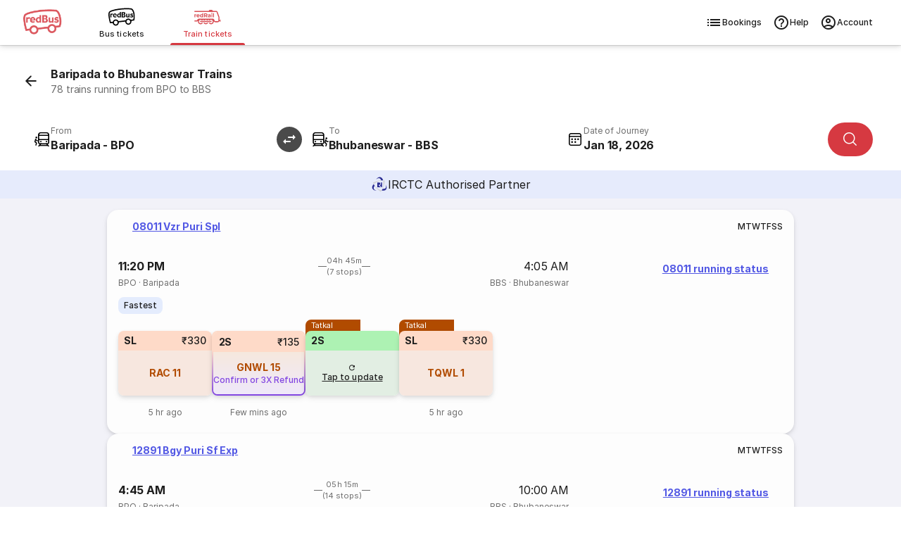

--- FILE ---
content_type: text/html
request_url: https://www.redbus.in/train-tickets/baripada-to-bhubaneswar-trains
body_size: 41911
content:
<!DOCTYPE html><html lang="en"><head><meta charSet="UTF-8"/><meta name="viewport" content="width=device-width,initial-scale=1,maximum-scale=5,minimum-scale=1"/><link rel="preload" as="script" fetchPriority="low" href="/rpseoassets/c_rail_route.bundle~runtime.23c4a6deb042844bdded.js"/><link rel="preload" as="script" fetchPriority="low" href="/rpseoassets/vendors.b465fa7c7981bfa55ffb.js"/><link rel="preload" as="script" fetchPriority="low" href="/rpseoassets/451.a4bc385e768ebd3092fc.js"/><link rel="preload" as="script" fetchPriority="low" href="/rpseoassets/c_rail_route.bundle.b6950b48435ff1d11a2d.js"/><meta http-equiv="X-UA-Compatible" content="ie=edge"/><title>Baripada to Bhubaneswar Trains | 78 Trains with Timings, Price and Distance</title><meta name="description" content="Book Baripada to Bhubaneswar train tickets on redRail. Get a 3x refund or confirmed ticket on waitlisted trains with the redRail Alternate Trip. Check train ticket price, seat availability, timings &amp; more to book train tickets."/><link rel="icon" type="image/ico" href="/seoassets/favicon.ico"/><meta http-equiv="content-type" content="text/html; charset=UTF-8"/><meta name="classification" content="Travel"/><link rel="canonical" href="https://www.redbus.in/train-tickets/baripada-to-bhubaneswar-trains"/><meta name="robots" content="index, follow"/><meta property="og:type" content="website"/><meta property="og:title" content="Baripada to Bhubaneswar Trains | 78 Trains with Timings, Price and Distance"/><meta property="og:description" content="Book Baripada to Bhubaneswar train tickets on redRail. Get a 3x refund or confirmed ticket on waitlisted trains with the redRail Alternate Trip. Check train ticket price, seat availability, timings &amp; more to book train tickets."/><meta property="og:url" content="https://www.redbus.in/train-tickets/baripada-to-bhubaneswar-trains"/><meta property="og:image" content="https://s3.rdbuz.com/assets/images/logo/b_logo.png"/><meta property="og:site_name" content="redBus"/><link rel="preconnect" href="https://s3.rdbuz.com"/><link rel="preconnect" href="https://s2.rdbuz.com"/><link rel="preconnect" href="https://s1.rdbuz.com"/><link rel="preload" href="/rpseoassets/fonts/Inter-Regular-5.woff2" as="font" type="font/woff2" crossorigin="anonymous"/><link rel="preload" href="/rpseoassets/fonts/Inter-Bold-5.woff2" as="font" type="font/woff2" crossorigin="anonymous"/><link rel="stylesheet" href="/rpseoassets/vendors.1bd97590deb265c78c7e.css" type="text/css" fetchPriority="high"/><link rel="stylesheet" href="/rpseoassets/c_rail_route.bundle.40d0cf73206d31c6fae5.css" type="text/css" fetchPriority="high"/><link rel="stylesheet" href="/rpseoassets/fonts/icons/common_icons.1de767b94667.css" type="text/css" fetchPriority="high"/><link rel="stylesheet" href="/rpseoassets/fonts/icons/amenities_icons.71e9e9df66ee.css" type="text/css" media="print" fetchPriority="low"/><style>@property --font-weight-400{syntax:"<integer>";inherits:false;initial-value:400}@property --font-weight-500{syntax:"<integer>";inherits:false;initial-value:500}@property --font-weight-700{syntax:"<integer>";inherits:false;initial-value:700}:root{--font-xxl-size:2.8125rem;--font-xxl-height:3.25rem;--font-xxl-spacing:-0.99px;--font-xl-size:2rem;--font-xl-height:2.5rem;--font-xl-spacing:-0.7px;--font-l1-size:1.75rem;--font-l1-height:2.25rem;--font-l1-spacing:-0.59px;--font-l2-size:1.375rem;--font-l2-height:1.75rem;--font-l2-spacing:-0.4px;--font-m1-size:1rem;--font-m1-height:1.5rem;--font-m1-spacing:-0.18px;--font-m2-size:0.875rem;--font-m2-height:1.25rem;--font-m2-spacing:-0.08px;--font-s-size:0.75rem;--font-s-height:1rem;--font-s-spacing:0px;--font-xs-size:0.6875rem;--font-xs-height:1rem;--font-xs-spacing:0.05px;--font-xxs-size:0.625rem;--font-xxs-height:0.625rem;--font-xxs-spacing:0.1px}.font-size-m1{font-size:var(--font-m1-size);letter-spacing:var(--font-m1-spacing);line-height:var(--font-m1-height)}.font-size-m2{font-size:var(--font-m2-size);letter-spacing:var(--font-m2-spacing);line-height:var(--font-m2-height)}.font-size-s{font-size:var(--font-s-size);letter-spacing:var(--font-s-spacing);line-height:var(--font-s-height)}.font-size-xs{font-size:var(--font-xs-size);letter-spacing:var(--font-xs-spacing);line-height:var(--font-xs-height)}.font-weight-400{font-weight:var(--font-weight-400)}.font-weight-500{font-weight:var(--font-weight-500)}.font-weight-700{font-weight:var(--font-weight-700)}@font-face{font-display:swap;font-family:Inter;font-style:normal;font-weight:400;src:url(/rpseoassets/fonts/Inter-Regular-1.woff2) format("woff2");unicode-range:u+0460-052f,u+1c80-1c88,u+20b4,u+2de0-2dff,u+a640-a69f,u+fe2e-fe2f}@font-face{font-display:swap;font-family:Inter;font-style:normal;font-weight:400;src:url(/rpseoassets/fonts/Inter-Regular-2.woff2) format("woff2");unicode-range:u+0301,u+0400-045f,u+0490-0491,u+04b0-04b1,u+2116}@font-face{font-display:swap;font-family:Inter;font-style:normal;font-weight:400;src:url(/rpseoassets/fonts/Inter-Regular-3.woff2) format("woff2");unicode-range:u+0102-0103,u+0110-0111,u+0128-0129,u+0168-0169,u+01a0-01a1,u+01af-01b0,u+0300-0301,u+0303-0304,u+0308-0309,u+0323,u+0329,u+1ea0-1ef9,u+20ab}@font-face{font-display:swap;font-family:Inter;font-style:normal;font-weight:400;src:url(/rpseoassets/fonts/Inter-Regular-4.woff2) format("woff2");unicode-range:u+0100-02af,u+0304,u+0308,u+0329,u+1e00-1e9f,u+1ef2-1eff,u+2020,u+20a0-20ab,u+20ad-20c0,u+2113,u+2c60-2c7f,u+a720-a7ff}@font-face{font-display:swap;font-family:Inter;font-style:normal;font-weight:400;src:url(/rpseoassets/fonts/Inter-Regular-5.woff2) format("woff2");unicode-range:u+00??,u+0131,u+0152-0153,u+02bb-02bc,u+02c6,u+02da,u+02dc,u+0304,u+0308,u+0329,u+2000-206f,u+2074,u+20ac,u+2122,u+2191,u+2193,u+2212,u+2215,u+feff,u+fffd}@font-face{font-display:swap;font-family:Inter;font-style:normal;font-weight:500;src:url(/rpseoassets/fonts/Inter-Medium-1.woff2) format("woff2");unicode-range:u+0460-052f,u+1c80-1c88,u+20b4,u+2de0-2dff,u+a640-a69f,u+fe2e-fe2f}@font-face{font-display:swap;font-family:Inter;font-style:normal;font-weight:500;src:url(/rpseoassets/fonts/Inter-Medium-2.woff2) format("woff2");unicode-range:u+0301,u+0400-045f,u+0490-0491,u+04b0-04b1,u+2116}@font-face{font-display:swap;font-family:Inter;font-style:normal;font-weight:500;src:url(/rpseoassets/fonts/Inter-Medium-3.woff2) format("woff2");unicode-range:u+0102-0103,u+0110-0111,u+0128-0129,u+0168-0169,u+01a0-01a1,u+01af-01b0,u+0300-0301,u+0303-0304,u+0308-0309,u+0323,u+0329,u+1ea0-1ef9,u+20ab}@font-face{font-display:swap;font-family:Inter;font-style:normal;font-weight:500;src:url(/rpseoassets/fonts/Inter-Medium-4.woff2) format("woff2");unicode-range:u+0100-02af,u+0304,u+0308,u+0329,u+1e00-1e9f,u+1ef2-1eff,u+2020,u+20a0-20ab,u+20ad-20c0,u+2113,u+2c60-2c7f,u+a720-a7ff}@font-face{font-display:swap;font-family:Inter;font-style:normal;font-weight:500;src:url(/rpseoassets/fonts/Inter-Medium-5.woff2) format("woff2");unicode-range:u+00??,u+0131,u+0152-0153,u+02bb-02bc,u+02c6,u+02da,u+02dc,u+0304,u+0308,u+0329,u+2000-206f,u+2074,u+20ac,u+2122,u+2191,u+2193,u+2212,u+2215,u+feff,u+fffd}@font-face{font-display:swap;font-family:Inter;font-style:normal;font-weight:700;src:url(/rpseoassets/fonts/Inter-Bold-1.woff2) format("woff2");unicode-range:u+0460-052f,u+1c80-1c88,u+20b4,u+2de0-2dff,u+a640-a69f,u+fe2e-fe2f}@font-face{font-display:swap;font-family:Inter;font-style:normal;font-weight:700;src:url(/rpseoassets/fonts/Inter-Bold-2.woff2) format("woff2");unicode-range:u+0301,u+0400-045f,u+0490-0491,u+04b0-04b1,u+2116}@font-face{font-display:swap;font-family:Inter;font-style:normal;font-weight:700;src:url(/rpseoassets/fonts/Inter-Bold-3.woff2) format("woff2");unicode-range:u+0102-0103,u+0110-0111,u+0128-0129,u+0168-0169,u+01a0-01a1,u+01af-01b0,u+0300-0301,u+0303-0304,u+0308-0309,u+0323,u+0329,u+1ea0-1ef9,u+20ab}@font-face{font-display:swap;font-family:Inter;font-style:normal;font-weight:700;src:url(/rpseoassets/fonts/Inter-Bold-4.woff2) format("woff2");unicode-range:u+0100-02af,u+0304,u+0308,u+0329,u+1e00-1e9f,u+1ef2-1eff,u+2020,u+20a0-20ab,u+20ad-20c0,u+2113,u+2c60-2c7f,u+a720-a7ff}@font-face{font-display:swap;font-family:Inter;font-style:normal;font-weight:700;src:url(/rpseoassets/fonts/Inter-Bold-5.woff2) format("woff2");unicode-range:u+00??,u+0131,u+0152-0153,u+02bb-02bc,u+02c6,u+02da,u+02dc,u+0304,u+0308,u+0329,u+2000-206f,u+2074,u+20ac,u+2122,u+2191,u+2193,u+2212,u+2215,u+feff,u+fffd}*{box-sizing:border-box;font-family:Inter,sans-serif;margin:0;padding:0}h2.p_heading{font-size:var(--font-xs-height,18px);font-weight:var(--font-weight-700,normal);text-align:center}.icon{align-items:center;display:flex}.rw_content_container{margin:auto;max-width:1280px}.error_info{background:#f9d6d5;border-radius:8px;box-shadow:0 2px 8px #0000000d;color:#d32f2f;font-size:.75rem;font-weight:600;margin:32px auto;max-width:320px;padding:12px;text-align:center}.TNCImage{margin-inline-end:8px}main{transition:height .3s ease;-webkit-tap-highlight-color:transparent}.sr_only{height:1px;margin:-1px;overflow:hidden;padding:0;position:absolute;width:1px;clip:rect(0,0,0,0);border-width:0;white-space:nowrap}@view-transition{navigation:auto}@keyframes slide-in{0%{translate:100vw 0}}@keyframes slide-out{to{translate:100vw 0}}::view-transition-group(root){animation-duration:.7s}:root[data-transition=push]{&::view-transition-new(root){animation-name:slide-in}}:root[data-transition=pop]{&::view-transition-old(root){animation-name:slide-out;z-index:1}}</style></head><body id="RB_SEO_ROOT"><div data-partial="{&quot;uiComponentId&quot;:&quot;C_149&quot;,&quot;headerType&quot;:&quot;h2&quot;,&quot;content&quot;:{&quot;title&quot;:&quot;Download the redRail App&quot;,&quot;subTitle&quot;:&quot;Book train tickets on the go&quot;,&quot;btnText&quot;:&quot;Download App&quot;,&quot;star&quot;:&quot;4.5&quot;,&quot;views&quot;:&quot;1M+&quot;,&quot;ratingText&quot;:&quot;ratings on Play Store&quot;,&quot;var1&quot;:&quot;&lt;span&gt;Get &lt;b&gt;100 OFF&lt;/b&gt; on redRail app. &lt;br&gt;Use code &lt;b&gt;RAIL100&lt;/b&gt;&lt;/span&gt;&quot;,&quot;var2&quot;:&quot;Open app&quot;,&quot;var3&quot;:&quot;https://redrails.app.link/GxQI10CQMTb&quot;,&quot;var4&quot;:&quot;https://s1.rdbuz.com/seo/ind/railsAppInstall_1749193710.webp&quot;}}"><div></div></div><div class="c121Container-K8rhF" data-partial="{&quot;uiComponentId&quot;:&quot;C_121&quot;,&quot;content&quot;:{&quot;heading&quot;:&quot;Book Train Tickets Online&quot;,&quot;data&quot;:{&quot;backarrow&quot;:&quot;https://s1.rdbuz.com/Images/seo/back-arrow.svg&quot;,&quot;downloadBtnText&quot;:&quot;Download the App&quot;,&quot;downloadLink&quot;:&quot;https://redrails.app.link/bjIXvSYbUvb&quot;,&quot;imageURL&quot;:&quot;https://m.redbus.in/railways/public/images/redRail_icon.svg&quot;,&quot;label&quot;:&quot;&quot;,&quot;link&quot;:&quot;&quot;,&quot;menu&quot;:[{&quot;imageURL&quot;:&quot;[data-uri]&quot;,&quot;type&quot;:&quot;logo&quot;,&quot;redirectionUrl&quot;:&quot;https://www.redbus.in/bus-tickets&quot;},{&quot;imageURL&quot;:&quot;[data-uri]&quot;,&quot;type&quot;:&quot;&quot;,&quot;redirectionUrl&quot;:&quot;https://www.redbus.in/bus-tickets&quot;,&quot;lob&quot;:&quot;BUS&quot;,&quot;name&quot;:&quot;Bus tickets&quot;,&quot;alt&quot;:&quot;Online Bus Tickets Booking&quot;,&quot;title&quot;:&quot;Online Bus Tickets Booking&quot;},{&quot;imageURL&quot;:&quot;[data-uri]&quot;,&quot;type&quot;:&quot;labelWithlink&quot;,&quot;label&quot;:&quot;redRail&quot;,&quot;link&quot;:&quot;railways&quot;,&quot;redirectionUrl&quot;:&quot;https://www.redbus.in/railways&quot;,&quot;lob&quot;:&quot;RAILS&quot;,&quot;name&quot;:&quot;Train tickets&quot;,&quot;alt&quot;:&quot;Online Train Tickets Booking&quot;,&quot;title&quot;:&quot;Online Train Tickets Booking&quot;,&quot;isSelected&quot;:true}],&quot;navMenu&quot;:[{&quot;identifier&quot;:&quot;signin_signup&quot;,&quot;label&quot;:&quot;Login/Signup&quot;,&quot;link&quot;:&quot;signin-iframe&quot;,&quot;type&quot;:&quot;labelWithlink&quot;},{&quot;identifier&quot;:&quot;signin_signup&quot;,&quot;label&quot;:&quot;Profile&quot;,&quot;link&quot;:&quot;user/profile&quot;,&quot;type&quot;:&quot;labelWithlink&quot;,&quot;showOnLoggedin&quot;:true},{&quot;identifier&quot;:&quot;signin_signup&quot;,&quot;label&quot;:&quot;Wallet&quot;,&quot;link&quot;:&quot;walletHistory&quot;,&quot;type&quot;:&quot;labelWithlink&quot;,&quot;showOnLoggedin&quot;:true,&quot;isWallet&quot;:true},{&quot;label&quot;:&quot;Search Buses&quot;,&quot;type&quot;:&quot;labelWithlink&quot;},{&quot;label&quot;:&quot;Offers&quot;,&quot;link&quot;:&quot;offers&quot;,&quot;type&quot;:&quot;labelWithlink&quot;},{&quot;label&quot;:&quot;Customer Care&quot;,&quot;link&quot;:&quot;contactus&quot;,&quot;type&quot;:&quot;labelWithlink&quot;},{&quot;label&quot;:&quot;Get Ticket Details&quot;,&quot;link&quot;:&quot;searchticket&quot;,&quot;type&quot;:&quot;labelWithlink&quot;},{&quot;label&quot;:&quot;Terms and Condition&quot;,&quot;link&quot;:&quot;terms&quot;,&quot;type&quot;:&quot;labelWithlink&quot;},{&quot;identifier&quot;:&quot;signin_signup&quot;,&quot;label&quot;:&quot;Logout&quot;,&quot;type&quot;:&quot;label&quot;,&quot;showOnLoggedin&quot;:true,&quot;isLogout&quot;:true}],&quot;navOptions&quot;:[{&quot;icon&quot;:&quot;icon-list&quot;,&quot;key&quot;:&quot;BOOKINGS&quot;,&quot;name&quot;:&quot;Bookings&quot;,&quot;redirectionUrl&quot;:&quot;https://www.redbus.in/railways/user/trips&quot;},{&quot;icon&quot;:&quot;icon-help_outline&quot;,&quot;key&quot;:&quot;HELP&quot;,&quot;name&quot;:&quot;Help&quot;,&quot;redirectionUrl&quot;:&quot;https://www.redbus.in/info/redcare&quot;},{&quot;icon&quot;:&quot;icon-account_outline&quot;,&quot;key&quot;:&quot;ACCOUNT&quot;,&quot;name&quot;:&quot;Account&quot;}],&quot;subMenu&quot;:[{&quot;label&quot;:&quot;Help&quot;,&quot;link&quot;:&quot;info/redcare&quot;,&quot;type&quot;:&quot;labelWithlink&quot;},{&quot;label&quot;:&quot;Print/SMS Ticket&quot;,&quot;link&quot;:&quot;Home/PrintTicket&quot;,&quot;type&quot;:&quot;labelWithlink&quot;},{&quot;label&quot;:&quot;Cancel Ticket&quot;,&quot;link&quot;:&quot;Cancellation&quot;,&quot;type&quot;:&quot;labelWithlink&quot;},{&quot;type&quot;:&quot;signindropdown&quot;,&quot;values&quot;:[{&quot;label&quot;:&quot;Sign In/Sign Up&quot;,&quot;showSignInIframe&quot;:true},{&quot;label&quot;:&quot;My Trips&quot;,&quot;link&quot;:&quot;myprofile#trips&quot;,&quot;showOnLoggedin&quot;:true},{&quot;label&quot;:&quot;Wallet&quot;,&quot;link&quot;:&quot;myprofile#walletHistory&quot;,&quot;showOnLoggedin&quot;:true},{&quot;label&quot;:&quot;My Profile&quot;,&quot;link&quot;:&quot;myprofile#&quot;,&quot;showOnLoggedin&quot;:true},{&quot;label&quot;:&quot;Change Password&quot;,&quot;link&quot;:&quot;myprofile#updatePassword&quot;,&quot;showOnLoggedin&quot;:true},{&quot;label&quot;:&quot;Sign Out&quot;,&quot;showOnLoggedin&quot;:true,&quot;isLogout&quot;:true}]}],&quot;type&quot;:&quot;redRails&quot;,&quot;lobItems&quot;:[{&quot;logoUrl&quot;:&quot;[data-uri]&quot;,&quot;name&quot;:&quot;Bus tickets&quot;,&quot;lob&quot;:&quot;BUS&quot;,&quot;redirectionUrl&quot;:&quot;https://www.redbus.in/bus-tickets&quot;,&quot;alt&quot;:&quot;Online Bus Tickets Booking&quot;,&quot;title&quot;:&quot;Online Bus Tickets Booking&quot;,&quot;isSelected&quot;:false},{&quot;logoUrl&quot;:&quot;[data-uri]&quot;,&quot;name&quot;:&quot;Train tickets&quot;,&quot;lob&quot;:&quot;RAILS&quot;,&quot;redirectionUrl&quot;:&quot;https://www.redbus.in/railways&quot;,&quot;alt&quot;:&quot;Online Train Tickets Booking&quot;,&quot;title&quot;:&quot;Online Train Tickets Booking&quot;,&quot;isSelected&quot;:true}]}},&quot;headerType&quot;:&quot;h1&quot;,&quot;doNotShowOnTOC&quot;:true}"><header class="headerContainer___30007f " data-autoid="header"><div class="header___bb54cf"><div class="rbLogo___a126b4" role="link" tabindex="0" aria-label="redBus logo"><img src="[data-uri]" alt="redBus logo" title="redBus" width="56" height="56"/></div><div class="lobSection___6af8de"><ul class="lobList___03bcc5"><li class="lobListItem___74539d"><div class="lobContainer___bb2a27 " role="link" tabindex="0" aria-selected="false" aria-posinset="1" aria-setsize="2" aria-label="Bus tickets"><img class="lobImg___ee1811" src="[data-uri]" alt="Online Bus Tickets Booking" title="Online Bus Tickets Booking" width="30" height="20"/><span class="lobName___2bebb8">Bus tickets</span></div></li><li class="lobListItem___74539d"><div class="lobContainer___bb2a27 selected___ac757c" role="link" tabindex="0" aria-selected="true" aria-posinset="2" aria-setsize="2" aria-label="Train tickets" aria-current="page"><img class="lobImg___ee1811" src="[data-uri]" alt="Online Train Tickets Booking" title="Online Train Tickets Booking" width="30" height="20"/><span class="lobName___2bebb8">Train tickets</span></div></li></ul></div><div class="rightSection___690a50" role="navigation" aria-label="Primary"><ul class="navOptionsList___6f743b"><li class="navOptionItem___184282"><div class="navOption___1fffc0" role="link" tabindex="0" aria-label="Bookings"><i class="optionIcon___ae2dba icon icon-list"></i>Bookings</div></li><li class="navOptionItem___184282"><div class="navOption___1fffc0" role="link" tabindex="0" aria-label="Help"><i class="optionIcon___ae2dba icon icon-help_outline"></i>Help</div></li><li class="navOptionItem___184282"><div class="navOption___1fffc0" role="link" tabindex="0" aria-label="Account"><i class="optionIcon___ae2dba icon icon-account_outline"></i>Account</div></li></ul></div></div></header></div><main><section data-partial="{&quot;uiComponentId&quot;:&quot;C_120&quot;,&quot;content&quot;:{&quot;heading&quot;:&quot;Baripada to Bhubaneswar Trains&quot;,&quot;subHeading&quot;:&quot;78 trains running from BPO to BBS&quot;,&quot;var1&quot;:&quot;From&quot;,&quot;var2&quot;:&quot;To&quot;,&quot;var3&quot;:&quot;Today&quot;,&quot;var4&quot;:&quot;Tomorrow&quot;,&quot;var5&quot;:&quot;Search trains&quot;,&quot;var6&quot;:&quot;Authorised IRCTC Partner&quot;,&quot;var7&quot;:&quot;Authorised IRCTC Train Booking by&quot;,&quot;var8&quot;:&quot;Day After&quot;,&quot;var9&quot;:&quot;IRCTC Authorised Partner&quot;,&quot;var10&quot;:&quot; &quot;,&quot;var11&quot;:&quot; &quot;,&quot;var12&quot;:&quot;Source&quot;,&quot;var13&quot;:&quot;Destination&quot;,&quot;var14&quot;:&quot;Onward&quot;,&quot;data&quot;:{&quot;imageURL&quot;:&quot;https://s1.rdbuz.com/Images/redrail/irctc_logo.png&quot;,&quot;rRailImageURL&quot;:&quot;https://s1.rdbuz.com/seo/icon_img/webp/redRail_w_logo.webp&quot;,&quot;type&quot;:&quot;irctc&quot;}},&quot;headerType&quot;:&quot;h1&quot;,&quot;doNotShowOnTOC&quot;:true}"><div class="c120Container-yDnkU"><div class=""><div class="container___d4f8f8 primary___d6fb2e withSubtitle___b9040b "><img src="[data-uri]" alt="icon" class="icon___26bf97" aria-hidden="true" tabindex="-1"/><div><h1 class="title___db9044  ">Baripada to Bhubaneswar Trains</h1><p class="subTitle___7e974c undefined">78 trains running from BPO to BBS</p></div></div></div><div class="sentinel-adyni"></div><div class="placeholder-BQ1df"></div><div class="stickyWrapper-0XeOG"><div class="searchWidgetContainer___d50ff5" data-autoid="searchWidget" style="--swap-rotate:rotate(90deg)" id="searchWidget"><div class="modifySearch___cc0da5" style="position:relative;z-index:10;--swap-rotate:rotate(90deg)"><div class="mainContent___f96506"><div class="inputsWrapper___5b9508"><div class="inputAndSwapWrapper___fa9bfd"><div class="srcDestWrapper___02d5f3 " tabindex="0" role="combobox" aria-expanded="false" aria-haspopup="listbox" aria-controls="src-suggestions" aria-autocomplete="list" aria-label="From" data-field="src"><div class="placeHolderContainer___89006d" aria-hidden="true"><i class="icon___dff1f3 icon icon-board"></i><div class="labelCityWrapper___e025d5"><div class="label___43e253 ">From</div><div class="srcDest___7ee9d4"></div></div></div></div><div class="swapWrap___3680f3 " role="button" tabindex="0"><img src="[data-uri]" class="swapIcon___b6a408" width="36" height="36" data-autoid="swapIcon" alt="Swap source and destination station"/></div></div><div class="srcDestWrapper___02d5f3 " tabindex="0" role="combobox" aria-expanded="false" aria-haspopup="listbox" aria-controls="dst-suggestions" aria-autocomplete="list" aria-label="From" data-field="dst"><div class="placeHolderContainer___89006d" aria-hidden="true"><i class="icon___dff1f3 icon icon-deboard"></i><div class="labelCityWrapper___e025d5"><div class="label___43e253 ">To</div><div class="srcDest___7ee9d4"></div></div></div></div><div class="dateWrapper___0cb7ad" data-field="date"><div class="dateInputWrapper___2874fd" tabindex="0" role="combobox" aria-expanded="false" aria-haspopup="grid" aria-controls="date-picker-grid" aria-label="Date of Journey" aria-autocomplete="none"><i class="icon___66f9a5 icon icon-calendar_rails"></i><div class="dojWrapper___8c0da2"><span class="dateLabel___4a3818 ">Date of Journey</span></div></div></div><div class="searchBtnWrapper___99edcc"><button class="primaryButton___462797  " style="--button-width:auto" aria-label="Search"><i class="icon___80ec89 icon icon-search"></i></button></div></div></div></div></div></div><div class="irctcBanner-zK5Co"><img src="[data-uri]" alt="IRCTC"/><span class="irctcText-2p-OA">IRCTC Authorised Partner</span></div></div></section><section class="c450Container-xDjFI" data-partial="{&quot;uiComponentId&quot;:&quot;C_450&quot;,&quot;content&quot;:{&quot;heading&quot;:&quot;Baripada to Bhubaneswar Trains&quot;,&quot;var1&quot;:&quot;Select date&quot;,&quot;var2&quot;:&quot;Show availability&quot;,&quot;var3&quot;:&quot;View more trains&quot;,&quot;var4&quot;:&quot;Direct Trains from Baripada to Bhubaneswar&quot;,&quot;var5&quot;:&quot;running status&quot;,&quot;var6&quot;:&quot;Tatkal&quot;,&quot;var7&quot;:&quot;Confirm or 3X Refund&quot;,&quot;var8&quot;:&quot;Fastest&quot;,&quot;var9&quot;:&quot;redRailConfirm&quot;,&quot;var10&quot;:&quot;View more trains&quot;,&quot;var11&quot;:&quot;Ticket will be booked on a longer route. Board at Baripada &amp; de-board at Bhubaneswar&quot;,&quot;data&quot;:[{&quot;isAlternate&quot;:false,&quot;clusterTrain&quot;:false,&quot;isFastest&quot;:true,&quot;isPopular&quot;:false,&quot;otherDayAvailability&quot;:false,&quot;previouslyBooked&quot;:false,&quot;arrivalTime&quot;:&quot;04:05&quot;,&quot;arrivalDate&quot;:&quot;18-01-2026&quot;,&quot;arrivalTimeEpochInSec&quot;:1768709100,&quot;avlClasses&quot;:[&quot;SL&quot;,&quot;2S&quot;],&quot;departureTime&quot;:&quot;23:20&quot;,&quot;departureDate&quot;:&quot;17-01-2026&quot;,&quot;departureTimeEpochInSec&quot;:1768692000,&quot;distance&quot;:&quot;275&quot;,&quot;duration&quot;:&quot;04:45&quot;,&quot;runningSun&quot;:&quot;Y&quot;,&quot;runningMon&quot;:&quot;Y&quot;,&quot;runningTue&quot;:&quot;Y&quot;,&quot;runningWed&quot;:&quot;Y&quot;,&quot;runningThu&quot;:&quot;Y&quot;,&quot;runningFri&quot;:&quot;Y&quot;,&quot;runningSat&quot;:&quot;Y&quot;,&quot;fromStnCode&quot;:&quot;BPO&quot;,&quot;fromStnName&quot;:&quot;Baripada&quot;,&quot;toStnCode&quot;:&quot;BBS&quot;,&quot;toStnName&quot;:&quot;Bhubaneswar&quot;,&quot;trainName&quot;:&quot;Vzr Puri Spl&quot;,&quot;trainNumber&quot;:&quot;08011&quot;,&quot;trainType&quot;:[&quot;ST&quot;,&quot;SP&quot;],&quot;nonAcTatkalApplicable&quot;:true,&quot;acTatkalApplicable&quot;:true,&quot;noOfStops&quot;:7,&quot;tbsAvailability&quot;:[{&quot;lastUpdatedOn&quot;:&quot;5 hr ago&quot;,&quot;lastUpdatedOnRaw&quot;:1768570989000,&quot;availablityDate&quot;:&quot;17-01-2026&quot;,&quot;availablityStatus&quot;:&quot;RAC&quot;,&quot;availablityNumber&quot;:&quot;11&quot;,&quot;availablityType&quot;:&quot;2&quot;,&quot;quota&quot;:&quot;GN&quot;,&quot;totalFare&quot;:330,&quot;className&quot;:&quot;SL&quot;,&quot;reasonType&quot;:&quot;S&quot;,&quot;wlType&quot;:&quot;8224&quot;,&quot;currentBkgFlag&quot;:&quot;N&quot;,&quot;classType&quot;:&quot;SL&quot;,&quot;showAvlListAPI&quot;:true,&quot;refreshAvailability&quot;:false,&quot;isTG&quot;:false},{&quot;lastUpdatedOn&quot;:&quot;Few mins ago&quot;,&quot;lastUpdatedOnRaw&quot;:1768591129010,&quot;availablityDate&quot;:&quot;17-01-2026&quot;,&quot;availablityStatus&quot;:&quot;GNWL&quot;,&quot;availablityNumber&quot;:&quot;15&quot;,&quot;availablityType&quot;:&quot;3&quot;,&quot;quota&quot;:&quot;GN&quot;,&quot;totalFare&quot;:135,&quot;className&quot;:&quot;2S&quot;,&quot;reasonType&quot;:&quot;S&quot;,&quot;wlType&quot;:&quot;9&quot;,&quot;currentBkgFlag&quot;:&quot;N&quot;,&quot;classType&quot;:&quot;2S&quot;,&quot;showAvlListAPI&quot;:true,&quot;refreshAvailability&quot;:false,&quot;isTG&quot;:true},{&quot;lastUpdatedOn&quot;:&quot;&quot;,&quot;lastUpdatedOnRaw&quot;:0,&quot;availablityDate&quot;:&quot;&quot;,&quot;availablityStatus&quot;:&quot;&quot;,&quot;availablityNumber&quot;:&quot;&quot;,&quot;availablityType&quot;:&quot;&quot;,&quot;quota&quot;:&quot;TQ&quot;,&quot;totalFare&quot;:0,&quot;className&quot;:&quot;2S&quot;,&quot;reasonType&quot;:&quot;&quot;,&quot;wlType&quot;:&quot;&quot;,&quot;currentBkgFlag&quot;:&quot;&quot;,&quot;classType&quot;:&quot;&quot;,&quot;showAvlListAPI&quot;:true,&quot;refreshAvailability&quot;:false,&quot;isTG&quot;:false},{&quot;lastUpdatedOn&quot;:&quot;5 hr ago&quot;,&quot;lastUpdatedOnRaw&quot;:1768570979000,&quot;availablityDate&quot;:&quot;17-01-2026&quot;,&quot;availablityStatus&quot;:&quot;TQWL&quot;,&quot;availablityNumber&quot;:&quot;1&quot;,&quot;availablityType&quot;:&quot;3&quot;,&quot;quota&quot;:&quot;TQ&quot;,&quot;totalFare&quot;:330,&quot;className&quot;:&quot;SL&quot;,&quot;reasonType&quot;:&quot;S&quot;,&quot;wlType&quot;:&quot;11&quot;,&quot;currentBkgFlag&quot;:&quot;N&quot;,&quot;classType&quot;:&quot;&quot;,&quot;showAvlListAPI&quot;:true,&quot;refreshAvailability&quot;:false,&quot;isTG&quot;:false}],&quot;sourceDistance&quot;:0,&quot;destinationDistance&quot;:0,&quot;trainOwner&quot;:&quot;0&quot;,&quot;arrivalTimeCode&quot;:&quot;0&quot;,&quot;departureTimeCode&quot;:&quot;3&quot;,&quot;isFC&quot;:true,&quot;highlightType&quot;:0,&quot;srcStationCode&quot;:&quot;VZR&quot;,&quot;dstStationCode&quot;:&quot;PURI&quot;,&quot;ResponseFrom&quot;:&quot;&quot;,&quot;SourceID&quot;:&quot;BPO&quot;,&quot;DestinationID&quot;:&quot;BBS&quot;,&quot;sourceName&quot;:&quot;Baripada&quot;,&quot;destName&quot;:&quot;Bhubaneswar&quot;,&quot;link&quot;:&quot;/trains/vzr-puri-spl-08011&quot;,&quot;trainLiveStatusLink&quot;:&quot;/railways/08011-train-running-status&quot;},{&quot;isAlternate&quot;:false,&quot;clusterTrain&quot;:false,&quot;isFastest&quot;:false,&quot;isPopular&quot;:false,&quot;otherDayAvailability&quot;:false,&quot;previouslyBooked&quot;:false,&quot;arrivalTime&quot;:&quot;10:00&quot;,&quot;arrivalDate&quot;:&quot;17-01-2026&quot;,&quot;arrivalTimeEpochInSec&quot;:1768644000,&quot;avlClasses&quot;:[&quot;CC&quot;,&quot;2S&quot;],&quot;departureTime&quot;:&quot;04:45&quot;,&quot;departureDate&quot;:&quot;17-01-2026&quot;,&quot;departureTimeEpochInSec&quot;:1768625100,&quot;distance&quot;:&quot;275&quot;,&quot;duration&quot;:&quot;05:15&quot;,&quot;runningSun&quot;:&quot;Y&quot;,&quot;runningMon&quot;:&quot;Y&quot;,&quot;runningTue&quot;:&quot;Y&quot;,&quot;runningWed&quot;:&quot;Y&quot;,&quot;runningThu&quot;:&quot;Y&quot;,&quot;runningFri&quot;:&quot;Y&quot;,&quot;runningSat&quot;:&quot;Y&quot;,&quot;fromStnCode&quot;:&quot;BPO&quot;,&quot;fromStnName&quot;:&quot;Baripada&quot;,&quot;toStnCode&quot;:&quot;BBS&quot;,&quot;toStnName&quot;:&quot;Bhubaneswar&quot;,&quot;trainName&quot;:&quot;Bgy Puri Sf Exp&quot;,&quot;trainNumber&quot;:&quot;12891&quot;,&quot;trainType&quot;:[&quot;SP&quot;],&quot;nonAcTatkalApplicable&quot;:true,&quot;acTatkalApplicable&quot;:true,&quot;noOfStops&quot;:14,&quot;tbsAvailability&quot;:[{&quot;lastUpdatedOn&quot;:&quot;&quot;,&quot;lastUpdatedOnRaw&quot;:0,&quot;availablityDate&quot;:&quot;&quot;,&quot;availablityStatus&quot;:&quot;&quot;,&quot;availablityNumber&quot;:&quot;&quot;,&quot;availablityType&quot;:&quot;&quot;,&quot;quota&quot;:&quot;TQ&quot;,&quot;totalFare&quot;:0,&quot;className&quot;:&quot;2S&quot;,&quot;reasonType&quot;:&quot;&quot;,&quot;wlType&quot;:&quot;&quot;,&quot;currentBkgFlag&quot;:&quot;&quot;,&quot;classType&quot;:&quot;&quot;,&quot;showAvlListAPI&quot;:true,&quot;refreshAvailability&quot;:false,&quot;isTG&quot;:false},{&quot;lastUpdatedOn&quot;:&quot;&quot;,&quot;lastUpdatedOnRaw&quot;:0,&quot;availablityDate&quot;:&quot;&quot;,&quot;availablityStatus&quot;:&quot;&quot;,&quot;availablityNumber&quot;:&quot;&quot;,&quot;availablityType&quot;:&quot;&quot;,&quot;quota&quot;:&quot;TQ&quot;,&quot;totalFare&quot;:0,&quot;className&quot;:&quot;CC&quot;,&quot;reasonType&quot;:&quot;&quot;,&quot;wlType&quot;:&quot;&quot;,&quot;currentBkgFlag&quot;:&quot;&quot;,&quot;classType&quot;:&quot;&quot;,&quot;showAvlListAPI&quot;:true,&quot;refreshAvailability&quot;:false,&quot;isTG&quot;:false},{&quot;lastUpdatedOn&quot;:&quot;1 day ago&quot;,&quot;lastUpdatedOnRaw&quot;:1768456079000,&quot;availablityDate&quot;:&quot;17-01-2026&quot;,&quot;availablityStatus&quot;:&quot;RLWL&quot;,&quot;availablityNumber&quot;:&quot;69&quot;,&quot;availablityType&quot;:&quot;3&quot;,&quot;quota&quot;:&quot;GN&quot;,&quot;totalFare&quot;:140,&quot;className&quot;:&quot;2S&quot;,&quot;reasonType&quot;:&quot;S&quot;,&quot;wlType&quot;:&quot;12&quot;,&quot;currentBkgFlag&quot;:&quot;N&quot;,&quot;classType&quot;:&quot;2S&quot;,&quot;showAvlListAPI&quot;:true,&quot;refreshAvailability&quot;:false,&quot;isTG&quot;:false},{&quot;lastUpdatedOn&quot;:&quot;11 hr ago&quot;,&quot;lastUpdatedOnRaw&quot;:1768551302000,&quot;availablityDate&quot;:&quot;17-01-2026&quot;,&quot;availablityStatus&quot;:&quot;RLWL&quot;,&quot;availablityNumber&quot;:&quot;20&quot;,&quot;availablityType&quot;:&quot;3&quot;,&quot;quota&quot;:&quot;GN&quot;,&quot;totalFare&quot;:480,&quot;className&quot;:&quot;CC&quot;,&quot;reasonType&quot;:&quot;S&quot;,&quot;wlType&quot;:&quot;12&quot;,&quot;currentBkgFlag&quot;:&quot;N&quot;,&quot;classType&quot;:&quot;CC&quot;,&quot;showAvlListAPI&quot;:true,&quot;refreshAvailability&quot;:false,&quot;isTG&quot;:false}],&quot;sourceDistance&quot;:0,&quot;destinationDistance&quot;:0,&quot;trainOwner&quot;:&quot;0&quot;,&quot;arrivalTimeCode&quot;:&quot;1&quot;,&quot;departureTimeCode&quot;:&quot;0&quot;,&quot;isFC&quot;:true,&quot;highlightType&quot;:0,&quot;srcStationCode&quot;:&quot;BGY&quot;,&quot;dstStationCode&quot;:&quot;PURI&quot;,&quot;ResponseFrom&quot;:&quot;&quot;,&quot;SourceID&quot;:&quot;BPO&quot;,&quot;DestinationID&quot;:&quot;BBS&quot;,&quot;sourceName&quot;:&quot;Baripada&quot;,&quot;destName&quot;:&quot;Bhubaneswar&quot;,&quot;link&quot;:&quot;/trains/bgy-puri-sf-exp-12891&quot;,&quot;trainLiveStatusLink&quot;:&quot;/railways/12891-train-running-status&quot;},{&quot;isAlternate&quot;:true,&quot;clusterTrain&quot;:false,&quot;isFastest&quot;:false,&quot;isPopular&quot;:false,&quot;otherDayAvailability&quot;:false,&quot;previouslyBooked&quot;:false,&quot;arrivalTime&quot;:&quot;10:00&quot;,&quot;arrivalDate&quot;:&quot;17-01-2026&quot;,&quot;arrivalTimeEpochInSec&quot;:1768644000,&quot;avlClasses&quot;:[&quot;2S&quot;,&quot;CC&quot;],&quot;departureTime&quot;:&quot;04:45&quot;,&quot;departureDate&quot;:&quot;17-01-2026&quot;,&quot;departureTimeEpochInSec&quot;:1768625100,&quot;distance&quot;:&quot;275&quot;,&quot;duration&quot;:&quot;05:15&quot;,&quot;runningSun&quot;:&quot;Y&quot;,&quot;runningMon&quot;:&quot;Y&quot;,&quot;runningTue&quot;:&quot;Y&quot;,&quot;runningWed&quot;:&quot;Y&quot;,&quot;runningThu&quot;:&quot;Y&quot;,&quot;runningFri&quot;:&quot;Y&quot;,&quot;runningSat&quot;:&quot;Y&quot;,&quot;fromStnCode&quot;:&quot;BPO&quot;,&quot;fromStnName&quot;:&quot;Baripada&quot;,&quot;toStnCode&quot;:&quot;BBS&quot;,&quot;toStnName&quot;:&quot;Bhubaneswar&quot;,&quot;trainName&quot;:&quot;Bgy Puri Sf Exp&quot;,&quot;trainNumber&quot;:&quot;12891&quot;,&quot;trainType&quot;:[&quot;SP&quot;],&quot;nonAcTatkalApplicable&quot;:false,&quot;acTatkalApplicable&quot;:false,&quot;noOfStops&quot;:14,&quot;tbsAvailability&quot;:[{&quot;lastUpdatedOn&quot;:&quot;4 hr ago&quot;,&quot;lastUpdatedOnRaw&quot;:1768574251000,&quot;availablityDate&quot;:&quot;17-01-2026&quot;,&quot;availablityStatus&quot;:&quot;GNWL&quot;,&quot;availablityNumber&quot;:&quot;34&quot;,&quot;availablityType&quot;:&quot;3&quot;,&quot;quota&quot;:&quot;GN&quot;,&quot;totalFare&quot;:150,&quot;className&quot;:&quot;2S&quot;,&quot;reasonType&quot;:&quot;S&quot;,&quot;wlType&quot;:&quot;9&quot;,&quot;currentBkgFlag&quot;:&quot;N&quot;,&quot;classType&quot;:&quot;2S&quot;,&quot;showAvlListAPI&quot;:false,&quot;refreshAvailability&quot;:false,&quot;isTG&quot;:true},{&quot;lastUpdatedOn&quot;:&quot;3 days ago&quot;,&quot;lastUpdatedOnRaw&quot;:1768322800000,&quot;availablityDate&quot;:&quot;17-01-2026&quot;,&quot;availablityStatus&quot;:&quot;RLWL&quot;,&quot;availablityNumber&quot;:&quot;10&quot;,&quot;availablityType&quot;:&quot;3&quot;,&quot;quota&quot;:&quot;GN&quot;,&quot;totalFare&quot;:545,&quot;className&quot;:&quot;CC&quot;,&quot;reasonType&quot;:&quot;S&quot;,&quot;wlType&quot;:&quot;12&quot;,&quot;currentBkgFlag&quot;:&quot;N&quot;,&quot;classType&quot;:&quot;CC&quot;,&quot;showAvlListAPI&quot;:false,&quot;refreshAvailability&quot;:false,&quot;isTG&quot;:true}],&quot;sourceDistance&quot;:0,&quot;destinationDistance&quot;:0,&quot;trainOwner&quot;:&quot;0&quot;,&quot;arrivalTimeCode&quot;:&quot;&quot;,&quot;departureTimeCode&quot;:&quot;&quot;,&quot;isFC&quot;:true,&quot;highlightType&quot;:0,&quot;srcStationCode&quot;:&quot;&quot;,&quot;dstStationCode&quot;:&quot;&quot;,&quot;ResponseFrom&quot;:&quot;&quot;,&quot;SourceID&quot;:&quot;BPO&quot;,&quot;DestinationID&quot;:&quot;BBS&quot;,&quot;sourceName&quot;:&quot;Baripada&quot;,&quot;destName&quot;:&quot;Bhubaneswar&quot;,&quot;link&quot;:&quot;/trains/bgy-puri-sf-exp-12891&quot;,&quot;trainLiveStatusLink&quot;:&quot;/railways/12891-train-running-status&quot;},{&quot;isAlternate&quot;:false,&quot;clusterTrain&quot;:true,&quot;isFastest&quot;:false,&quot;isPopular&quot;:false,&quot;otherDayAvailability&quot;:false,&quot;previouslyBooked&quot;:false,&quot;arrivalTime&quot;:&quot;12:30&quot;,&quot;arrivalDate&quot;:&quot;17-01-2026&quot;,&quot;arrivalTimeEpochInSec&quot;:1768653000,&quot;avlClasses&quot;:[&quot;CC&quot;,&quot;2S&quot;],&quot;departureTime&quot;:&quot;06:57&quot;,&quot;departureDate&quot;:&quot;17-01-2026&quot;,&quot;departureTimeEpochInSec&quot;:1768633020,&quot;distance&quot;:&quot;228&quot;,&quot;duration&quot;:&quot;05:33&quot;,&quot;runningSun&quot;:&quot;Y&quot;,&quot;runningMon&quot;:&quot;Y&quot;,&quot;runningTue&quot;:&quot;Y&quot;,&quot;runningWed&quot;:&quot;Y&quot;,&quot;runningThu&quot;:&quot;Y&quot;,&quot;runningFri&quot;:&quot;Y&quot;,&quot;runningSat&quot;:&quot;Y&quot;,&quot;fromStnCode&quot;:&quot;BLS&quot;,&quot;fromStnName&quot;:&quot;Baleshwar&quot;,&quot;toStnCode&quot;:&quot;BBS&quot;,&quot;toStnName&quot;:&quot;Bhubaneswar&quot;,&quot;trainName&quot;:&quot;Kgp Kur Exp&quot;,&quot;trainNumber&quot;:&quot;18021&quot;,&quot;trainType&quot;:[&quot;O&quot;],&quot;nonAcTatkalApplicable&quot;:true,&quot;acTatkalApplicable&quot;:true,&quot;noOfStops&quot;:16,&quot;tbsAvailability&quot;:[{&quot;lastUpdatedOn&quot;:&quot;Few mins ago&quot;,&quot;lastUpdatedOnRaw&quot;:1768590726000,&quot;availablityDate&quot;:&quot;17-01-2026&quot;,&quot;availablityStatus&quot;:&quot;CURR_AVBL&quot;,&quot;availablityNumber&quot;:&quot;181&quot;,&quot;availablityType&quot;:&quot;1&quot;,&quot;quota&quot;:&quot;GN&quot;,&quot;totalFare&quot;:110,&quot;className&quot;:&quot;2S&quot;,&quot;reasonType&quot;:&quot;S&quot;,&quot;wlType&quot;:&quot;8224&quot;,&quot;currentBkgFlag&quot;:&quot;Y&quot;,&quot;classType&quot;:&quot;2S&quot;,&quot;showAvlListAPI&quot;:true,&quot;refreshAvailability&quot;:false,&quot;isTG&quot;:false},{&quot;lastUpdatedOn&quot;:&quot;&quot;,&quot;lastUpdatedOnRaw&quot;:0,&quot;availablityDate&quot;:&quot;&quot;,&quot;availablityStatus&quot;:&quot;&quot;,&quot;availablityNumber&quot;:&quot;&quot;,&quot;availablityType&quot;:&quot;&quot;,&quot;quota&quot;:&quot;TQ&quot;,&quot;totalFare&quot;:0,&quot;className&quot;:&quot;2S&quot;,&quot;reasonType&quot;:&quot;&quot;,&quot;wlType&quot;:&quot;&quot;,&quot;currentBkgFlag&quot;:&quot;&quot;,&quot;classType&quot;:&quot;&quot;,&quot;showAvlListAPI&quot;:true,&quot;refreshAvailability&quot;:false,&quot;isTG&quot;:false},{&quot;lastUpdatedOn&quot;:&quot;&quot;,&quot;lastUpdatedOnRaw&quot;:0,&quot;availablityDate&quot;:&quot;&quot;,&quot;availablityStatus&quot;:&quot;&quot;,&quot;availablityNumber&quot;:&quot;&quot;,&quot;availablityType&quot;:&quot;&quot;,&quot;quota&quot;:&quot;GN&quot;,&quot;totalFare&quot;:0,&quot;className&quot;:&quot;CC&quot;,&quot;reasonType&quot;:&quot;&quot;,&quot;wlType&quot;:&quot;&quot;,&quot;currentBkgFlag&quot;:&quot;&quot;,&quot;classType&quot;:&quot;&quot;,&quot;showAvlListAPI&quot;:true,&quot;refreshAvailability&quot;:false,&quot;isTG&quot;:false},{&quot;lastUpdatedOn&quot;:&quot;&quot;,&quot;lastUpdatedOnRaw&quot;:0,&quot;availablityDate&quot;:&quot;&quot;,&quot;availablityStatus&quot;:&quot;&quot;,&quot;availablityNumber&quot;:&quot;&quot;,&quot;availablityType&quot;:&quot;&quot;,&quot;quota&quot;:&quot;TQ&quot;,&quot;totalFare&quot;:0,&quot;className&quot;:&quot;CC&quot;,&quot;reasonType&quot;:&quot;&quot;,&quot;wlType&quot;:&quot;&quot;,&quot;currentBkgFlag&quot;:&quot;&quot;,&quot;classType&quot;:&quot;&quot;,&quot;showAvlListAPI&quot;:true,&quot;refreshAvailability&quot;:false,&quot;isTG&quot;:false}],&quot;sourceDistance&quot;:50.57307877937713,&quot;destinationDistance&quot;:0,&quot;trainOwner&quot;:&quot;0&quot;,&quot;arrivalTimeCode&quot;:&quot;2&quot;,&quot;departureTimeCode&quot;:&quot;1&quot;,&quot;isFC&quot;:false,&quot;highlightType&quot;:0,&quot;srcStationCode&quot;:&quot;&quot;,&quot;dstStationCode&quot;:&quot;&quot;,&quot;ResponseFrom&quot;:&quot;&quot;,&quot;SourceID&quot;:&quot;BLS&quot;,&quot;DestinationID&quot;:&quot;BBS&quot;,&quot;sourceName&quot;:&quot;Baleshwar&quot;,&quot;destName&quot;:&quot;Bhubaneswar&quot;,&quot;link&quot;:&quot;/trains/kgp-kur-exp-18021&quot;,&quot;trainLiveStatusLink&quot;:&quot;/railways/18021-train-running-status&quot;},{&quot;isAlternate&quot;:false,&quot;clusterTrain&quot;:true,&quot;isFastest&quot;:false,&quot;isPopular&quot;:false,&quot;otherDayAvailability&quot;:false,&quot;previouslyBooked&quot;:false,&quot;arrivalTime&quot;:&quot;12:30&quot;,&quot;arrivalDate&quot;:&quot;17-01-2026&quot;,&quot;arrivalTimeEpochInSec&quot;:1768653000,&quot;avlClasses&quot;:[&quot;1A&quot;,&quot;2A&quot;,&quot;3A&quot;,&quot;SL&quot;],&quot;departureTime&quot;:&quot;07:55&quot;,&quot;departureDate&quot;:&quot;17-01-2026&quot;,&quot;departureTimeEpochInSec&quot;:1768636500,&quot;distance&quot;:&quot;206&quot;,&quot;duration&quot;:&quot;04:35&quot;,&quot;runningSun&quot;:&quot;Y&quot;,&quot;runningMon&quot;:&quot;Y&quot;,&quot;runningTue&quot;:&quot;Y&quot;,&quot;runningWed&quot;:&quot;Y&quot;,&quot;runningThu&quot;:&quot;Y&quot;,&quot;runningFri&quot;:&quot;Y&quot;,&quot;runningSat&quot;:&quot;Y&quot;,&quot;fromStnCode&quot;:&quot;BLS&quot;,&quot;fromStnName&quot;:&quot;Baleshwar&quot;,&quot;toStnCode&quot;:&quot;BBS&quot;,&quot;toStnName&quot;:&quot;Bhubaneswar&quot;,&quot;trainName&quot;:&quot;Bbs S Kranti Exp&quot;,&quot;trainNumber&quot;:&quot;12820&quot;,&quot;trainType&quot;:[&quot;O&quot;],&quot;nonAcTatkalApplicable&quot;:true,&quot;acTatkalApplicable&quot;:true,&quot;noOfStops&quot;:4,&quot;tbsAvailability&quot;:[{&quot;lastUpdatedOn&quot;:&quot;14 hr ago&quot;,&quot;lastUpdatedOnRaw&quot;:1768540021000,&quot;availablityDate&quot;:&quot;17-01-2026&quot;,&quot;availablityStatus&quot;:&quot;Available&quot;,&quot;availablityNumber&quot;:&quot;6&quot;,&quot;availablityType&quot;:&quot;1&quot;,&quot;quota&quot;:&quot;GN&quot;,&quot;totalFare&quot;:1270,&quot;className&quot;:&quot;1A&quot;,&quot;reasonType&quot;:&quot;S&quot;,&quot;wlType&quot;:&quot;8224&quot;,&quot;currentBkgFlag&quot;:&quot;N&quot;,&quot;classType&quot;:&quot;1A&quot;,&quot;showAvlListAPI&quot;:true,&quot;refreshAvailability&quot;:false,&quot;isTG&quot;:false},{&quot;lastUpdatedOn&quot;:&quot;1 day ago&quot;,&quot;lastUpdatedOnRaw&quot;:1768455586000,&quot;availablityDate&quot;:&quot;17-01-2026&quot;,&quot;availablityStatus&quot;:&quot;RLWL&quot;,&quot;availablityNumber&quot;:&quot;30&quot;,&quot;availablityType&quot;:&quot;3&quot;,&quot;quota&quot;:&quot;GN&quot;,&quot;totalFare&quot;:200,&quot;className&quot;:&quot;SL&quot;,&quot;reasonType&quot;:&quot;S&quot;,&quot;wlType&quot;:&quot;12&quot;,&quot;currentBkgFlag&quot;:&quot;N&quot;,&quot;classType&quot;:&quot;SL&quot;,&quot;showAvlListAPI&quot;:true,&quot;refreshAvailability&quot;:false,&quot;isTG&quot;:true},{&quot;lastUpdatedOn&quot;:&quot;&quot;,&quot;lastUpdatedOnRaw&quot;:0,&quot;availablityDate&quot;:&quot;&quot;,&quot;availablityStatus&quot;:&quot;&quot;,&quot;availablityNumber&quot;:&quot;&quot;,&quot;availablityType&quot;:&quot;&quot;,&quot;quota&quot;:&quot;TQ&quot;,&quot;totalFare&quot;:0,&quot;className&quot;:&quot;SL&quot;,&quot;reasonType&quot;:&quot;&quot;,&quot;wlType&quot;:&quot;&quot;,&quot;currentBkgFlag&quot;:&quot;&quot;,&quot;classType&quot;:&quot;&quot;,&quot;showAvlListAPI&quot;:true,&quot;refreshAvailability&quot;:false,&quot;isTG&quot;:false},{&quot;lastUpdatedOn&quot;:&quot;&quot;,&quot;lastUpdatedOnRaw&quot;:0,&quot;availablityDate&quot;:&quot;&quot;,&quot;availablityStatus&quot;:&quot;&quot;,&quot;availablityNumber&quot;:&quot;&quot;,&quot;availablityType&quot;:&quot;&quot;,&quot;quota&quot;:&quot;GN&quot;,&quot;totalFare&quot;:0,&quot;className&quot;:&quot;3A&quot;,&quot;reasonType&quot;:&quot;&quot;,&quot;wlType&quot;:&quot;&quot;,&quot;currentBkgFlag&quot;:&quot;&quot;,&quot;classType&quot;:&quot;&quot;,&quot;showAvlListAPI&quot;:true,&quot;refreshAvailability&quot;:false,&quot;isTG&quot;:false},{&quot;lastUpdatedOn&quot;:&quot;&quot;,&quot;lastUpdatedOnRaw&quot;:0,&quot;availablityDate&quot;:&quot;&quot;,&quot;availablityStatus&quot;:&quot;&quot;,&quot;availablityNumber&quot;:&quot;&quot;,&quot;availablityType&quot;:&quot;&quot;,&quot;quota&quot;:&quot;TQ&quot;,&quot;totalFare&quot;:0,&quot;className&quot;:&quot;3A&quot;,&quot;reasonType&quot;:&quot;&quot;,&quot;wlType&quot;:&quot;&quot;,&quot;currentBkgFlag&quot;:&quot;&quot;,&quot;classType&quot;:&quot;&quot;,&quot;showAvlListAPI&quot;:true,&quot;refreshAvailability&quot;:false,&quot;isTG&quot;:false},{&quot;lastUpdatedOn&quot;:&quot;&quot;,&quot;lastUpdatedOnRaw&quot;:0,&quot;availablityDate&quot;:&quot;&quot;,&quot;availablityStatus&quot;:&quot;&quot;,&quot;availablityNumber&quot;:&quot;&quot;,&quot;availablityType&quot;:&quot;&quot;,&quot;quota&quot;:&quot;GN&quot;,&quot;totalFare&quot;:0,&quot;className&quot;:&quot;2A&quot;,&quot;reasonType&quot;:&quot;&quot;,&quot;wlType&quot;:&quot;&quot;,&quot;currentBkgFlag&quot;:&quot;&quot;,&quot;classType&quot;:&quot;&quot;,&quot;showAvlListAPI&quot;:true,&quot;refreshAvailability&quot;:false,&quot;isTG&quot;:false},{&quot;lastUpdatedOn&quot;:&quot;&quot;,&quot;lastUpdatedOnRaw&quot;:0,&quot;availablityDate&quot;:&quot;&quot;,&quot;availablityStatus&quot;:&quot;&quot;,&quot;availablityNumber&quot;:&quot;&quot;,&quot;availablityType&quot;:&quot;&quot;,&quot;quota&quot;:&quot;TQ&quot;,&quot;totalFare&quot;:0,&quot;className&quot;:&quot;2A&quot;,&quot;reasonType&quot;:&quot;&quot;,&quot;wlType&quot;:&quot;&quot;,&quot;currentBkgFlag&quot;:&quot;&quot;,&quot;classType&quot;:&quot;&quot;,&quot;showAvlListAPI&quot;:true,&quot;refreshAvailability&quot;:false,&quot;isTG&quot;:false}],&quot;sourceDistance&quot;:50.57307877937713,&quot;destinationDistance&quot;:0,&quot;trainOwner&quot;:&quot;0&quot;,&quot;arrivalTimeCode&quot;:&quot;2&quot;,&quot;departureTimeCode&quot;:&quot;1&quot;,&quot;isFC&quot;:true,&quot;highlightType&quot;:0,&quot;srcStationCode&quot;:&quot;&quot;,&quot;dstStationCode&quot;:&quot;&quot;,&quot;ResponseFrom&quot;:&quot;&quot;,&quot;SourceID&quot;:&quot;BLS&quot;,&quot;DestinationID&quot;:&quot;BBS&quot;,&quot;sourceName&quot;:&quot;Baleshwar&quot;,&quot;destName&quot;:&quot;Bhubaneswar&quot;,&quot;link&quot;:&quot;/trains/bbs-s-kranti-exp-12820&quot;,&quot;trainLiveStatusLink&quot;:&quot;/railways/12820-train-running-status&quot;},{&quot;isAlternate&quot;:false,&quot;clusterTrain&quot;:true,&quot;isFastest&quot;:false,&quot;isPopular&quot;:false,&quot;otherDayAvailability&quot;:false,&quot;previouslyBooked&quot;:false,&quot;arrivalTime&quot;:&quot;01:35&quot;,&quot;arrivalDate&quot;:&quot;18-01-2026&quot;,&quot;arrivalTimeEpochInSec&quot;:1768700100,&quot;avlClasses&quot;:[&quot;1A&quot;,&quot;2A&quot;,&quot;3A&quot;,&quot;3E&quot;,&quot;SL&quot;],&quot;departureTime&quot;:&quot;22:10&quot;,&quot;departureDate&quot;:&quot;17-01-2026&quot;,&quot;departureTimeEpochInSec&quot;:1768687800,&quot;distance&quot;:&quot;206&quot;,&quot;duration&quot;:&quot;03:25&quot;,&quot;runningSun&quot;:&quot;Y&quot;,&quot;runningMon&quot;:&quot;Y&quot;,&quot;runningTue&quot;:&quot;Y&quot;,&quot;runningWed&quot;:&quot;Y&quot;,&quot;runningThu&quot;:&quot;Y&quot;,&quot;runningFri&quot;:&quot;Y&quot;,&quot;runningSat&quot;:&quot;Y&quot;,&quot;fromStnCode&quot;:&quot;BLS&quot;,&quot;fromStnName&quot;:&quot;Baleshwar&quot;,&quot;toStnCode&quot;:&quot;BBS&quot;,&quot;toStnName&quot;:&quot;Bhubaneswar&quot;,&quot;trainName&quot;:&quot;Kalingautkal Exp&quot;,&quot;trainNumber&quot;:&quot;18478&quot;,&quot;trainType&quot;:[&quot;O&quot;],&quot;nonAcTatkalApplicable&quot;:true,&quot;acTatkalApplicable&quot;:true,&quot;noOfStops&quot;:4,&quot;tbsAvailability&quot;:[{&quot;lastUpdatedOn&quot;:&quot;11 hr ago&quot;,&quot;lastUpdatedOnRaw&quot;:1768548930000,&quot;availablityDate&quot;:&quot;17-01-2026&quot;,&quot;availablityStatus&quot;:&quot;RLWL&quot;,&quot;availablityNumber&quot;:&quot;21&quot;,&quot;availablityType&quot;:&quot;3&quot;,&quot;quota&quot;:&quot;GN&quot;,&quot;totalFare&quot;:170,&quot;className&quot;:&quot;SL&quot;,&quot;reasonType&quot;:&quot;S&quot;,&quot;wlType&quot;:&quot;12&quot;,&quot;currentBkgFlag&quot;:&quot;N&quot;,&quot;classType&quot;:&quot;SL&quot;,&quot;showAvlListAPI&quot;:true,&quot;refreshAvailability&quot;:false,&quot;isTG&quot;:true},{&quot;lastUpdatedOn&quot;:&quot;3 days ago&quot;,&quot;lastUpdatedOnRaw&quot;:1768272400000,&quot;availablityDate&quot;:&quot;17-01-2026&quot;,&quot;availablityStatus&quot;:&quot;RLWL&quot;,&quot;availablityNumber&quot;:&quot;2&quot;,&quot;availablityType&quot;:&quot;3&quot;,&quot;quota&quot;:&quot;GN&quot;,&quot;totalFare&quot;:725,&quot;className&quot;:&quot;2A&quot;,&quot;reasonType&quot;:&quot;S&quot;,&quot;wlType&quot;:&quot;12&quot;,&quot;currentBkgFlag&quot;:&quot;N&quot;,&quot;classType&quot;:&quot;2A&quot;,&quot;showAvlListAPI&quot;:true,&quot;refreshAvailability&quot;:false,&quot;isTG&quot;:true},{&quot;lastUpdatedOn&quot;:&quot;&quot;,&quot;lastUpdatedOnRaw&quot;:0,&quot;availablityDate&quot;:&quot;&quot;,&quot;availablityStatus&quot;:&quot;&quot;,&quot;availablityNumber&quot;:&quot;&quot;,&quot;availablityType&quot;:&quot;&quot;,&quot;quota&quot;:&quot;TQ&quot;,&quot;totalFare&quot;:0,&quot;className&quot;:&quot;SL&quot;,&quot;reasonType&quot;:&quot;&quot;,&quot;wlType&quot;:&quot;&quot;,&quot;currentBkgFlag&quot;:&quot;&quot;,&quot;classType&quot;:&quot;&quot;,&quot;showAvlListAPI&quot;:true,&quot;refreshAvailability&quot;:false,&quot;isTG&quot;:false},{&quot;lastUpdatedOn&quot;:&quot;&quot;,&quot;lastUpdatedOnRaw&quot;:0,&quot;availablityDate&quot;:&quot;&quot;,&quot;availablityStatus&quot;:&quot;&quot;,&quot;availablityNumber&quot;:&quot;&quot;,&quot;availablityType&quot;:&quot;&quot;,&quot;quota&quot;:&quot;GN&quot;,&quot;totalFare&quot;:0,&quot;className&quot;:&quot;3A&quot;,&quot;reasonType&quot;:&quot;&quot;,&quot;wlType&quot;:&quot;&quot;,&quot;currentBkgFlag&quot;:&quot;&quot;,&quot;classType&quot;:&quot;&quot;,&quot;showAvlListAPI&quot;:true,&quot;refreshAvailability&quot;:false,&quot;isTG&quot;:false},{&quot;lastUpdatedOn&quot;:&quot;&quot;,&quot;lastUpdatedOnRaw&quot;:0,&quot;availablityDate&quot;:&quot;&quot;,&quot;availablityStatus&quot;:&quot;&quot;,&quot;availablityNumber&quot;:&quot;&quot;,&quot;availablityType&quot;:&quot;&quot;,&quot;quota&quot;:&quot;TQ&quot;,&quot;totalFare&quot;:0,&quot;className&quot;:&quot;3A&quot;,&quot;reasonType&quot;:&quot;&quot;,&quot;wlType&quot;:&quot;&quot;,&quot;currentBkgFlag&quot;:&quot;&quot;,&quot;classType&quot;:&quot;&quot;,&quot;showAvlListAPI&quot;:true,&quot;refreshAvailability&quot;:false,&quot;isTG&quot;:false},{&quot;lastUpdatedOn&quot;:&quot;&quot;,&quot;lastUpdatedOnRaw&quot;:0,&quot;availablityDate&quot;:&quot;&quot;,&quot;availablityStatus&quot;:&quot;&quot;,&quot;availablityNumber&quot;:&quot;&quot;,&quot;availablityType&quot;:&quot;&quot;,&quot;quota&quot;:&quot;GN&quot;,&quot;totalFare&quot;:0,&quot;className&quot;:&quot;3E&quot;,&quot;reasonType&quot;:&quot;&quot;,&quot;wlType&quot;:&quot;&quot;,&quot;currentBkgFlag&quot;:&quot;&quot;,&quot;classType&quot;:&quot;&quot;,&quot;showAvlListAPI&quot;:true,&quot;refreshAvailability&quot;:false,&quot;isTG&quot;:false},{&quot;lastUpdatedOn&quot;:&quot;&quot;,&quot;lastUpdatedOnRaw&quot;:0,&quot;availablityDate&quot;:&quot;&quot;,&quot;availablityStatus&quot;:&quot;&quot;,&quot;availablityNumber&quot;:&quot;&quot;,&quot;availablityType&quot;:&quot;&quot;,&quot;quota&quot;:&quot;TQ&quot;,&quot;totalFare&quot;:0,&quot;className&quot;:&quot;3E&quot;,&quot;reasonType&quot;:&quot;&quot;,&quot;wlType&quot;:&quot;&quot;,&quot;currentBkgFlag&quot;:&quot;&quot;,&quot;classType&quot;:&quot;&quot;,&quot;showAvlListAPI&quot;:true,&quot;refreshAvailability&quot;:false,&quot;isTG&quot;:false},{&quot;lastUpdatedOn&quot;:&quot;&quot;,&quot;lastUpdatedOnRaw&quot;:0,&quot;availablityDate&quot;:&quot;&quot;,&quot;availablityStatus&quot;:&quot;&quot;,&quot;availablityNumber&quot;:&quot;&quot;,&quot;availablityType&quot;:&quot;&quot;,&quot;quota&quot;:&quot;TQ&quot;,&quot;totalFare&quot;:0,&quot;className&quot;:&quot;2A&quot;,&quot;reasonType&quot;:&quot;&quot;,&quot;wlType&quot;:&quot;&quot;,&quot;currentBkgFlag&quot;:&quot;&quot;,&quot;classType&quot;:&quot;&quot;,&quot;showAvlListAPI&quot;:true,&quot;refreshAvailability&quot;:false,&quot;isTG&quot;:false},{&quot;lastUpdatedOn&quot;:&quot;3 days ago&quot;,&quot;lastUpdatedOnRaw&quot;:1768272402000,&quot;availablityDate&quot;:&quot;17-01-2026&quot;,&quot;availablityStatus&quot;:&quot;RLWL&quot;,&quot;availablityNumber&quot;:&quot;2&quot;,&quot;availablityType&quot;:&quot;3&quot;,&quot;quota&quot;:&quot;GN&quot;,&quot;totalFare&quot;:1190,&quot;className&quot;:&quot;1A&quot;,&quot;reasonType&quot;:&quot;S&quot;,&quot;wlType&quot;:&quot;12&quot;,&quot;currentBkgFlag&quot;:&quot;N&quot;,&quot;classType&quot;:&quot;1A&quot;,&quot;showAvlListAPI&quot;:true,&quot;refreshAvailability&quot;:false,&quot;isTG&quot;:false}],&quot;sourceDistance&quot;:50.57307877937713,&quot;destinationDistance&quot;:0,&quot;trainOwner&quot;:&quot;0&quot;,&quot;arrivalTimeCode&quot;:&quot;0&quot;,&quot;departureTimeCode&quot;:&quot;3&quot;,&quot;isFC&quot;:true,&quot;highlightType&quot;:0,&quot;srcStationCode&quot;:&quot;&quot;,&quot;dstStationCode&quot;:&quot;&quot;,&quot;ResponseFrom&quot;:&quot;&quot;,&quot;SourceID&quot;:&quot;BLS&quot;,&quot;DestinationID&quot;:&quot;BBS&quot;,&quot;sourceName&quot;:&quot;Baleshwar&quot;,&quot;destName&quot;:&quot;Bhubaneswar&quot;,&quot;link&quot;:&quot;/trains/kalingautkal-exp-18478&quot;,&quot;trainLiveStatusLink&quot;:&quot;/railways/18478-train-running-status&quot;},{&quot;isAlternate&quot;:false,&quot;clusterTrain&quot;:true,&quot;isFastest&quot;:false,&quot;isPopular&quot;:false,&quot;otherDayAvailability&quot;:false,&quot;previouslyBooked&quot;:false,&quot;arrivalTime&quot;:&quot;16:10&quot;,&quot;arrivalDate&quot;:&quot;17-01-2026&quot;,&quot;arrivalTimeEpochInSec&quot;:1768666200,&quot;avlClasses&quot;:[&quot;1A&quot;,&quot;2A&quot;,&quot;3A&quot;,&quot;3E&quot;,&quot;SL&quot;],&quot;departureTime&quot;:&quot;12:50&quot;,&quot;departureDate&quot;:&quot;17-01-2026&quot;,&quot;departureTimeEpochInSec&quot;:1768654200,&quot;distance&quot;:&quot;206&quot;,&quot;duration&quot;:&quot;03:20&quot;,&quot;runningSun&quot;:&quot;Y&quot;,&quot;runningMon&quot;:&quot;Y&quot;,&quot;runningTue&quot;:&quot;Y&quot;,&quot;runningWed&quot;:&quot;Y&quot;,&quot;runningThu&quot;:&quot;Y&quot;,&quot;runningFri&quot;:&quot;Y&quot;,&quot;runningSat&quot;:&quot;Y&quot;,&quot;fromStnCode&quot;:&quot;BLS&quot;,&quot;fromStnName&quot;:&quot;Baleshwar&quot;,&quot;toStnCode&quot;:&quot;BBS&quot;,&quot;toStnName&quot;:&quot;Bhubaneswar&quot;,&quot;trainName&quot;:&quot;Neelanchal Exp&quot;,&quot;trainNumber&quot;:&quot;12876&quot;,&quot;trainType&quot;:[&quot;O&quot;],&quot;nonAcTatkalApplicable&quot;:true,&quot;acTatkalApplicable&quot;:true,&quot;noOfStops&quot;:4,&quot;tbsAvailability&quot;:[{&quot;lastUpdatedOn&quot;:&quot;1 day ago&quot;,&quot;lastUpdatedOnRaw&quot;:1768495838000,&quot;availablityDate&quot;:&quot;17-01-2026&quot;,&quot;availablityStatus&quot;:&quot;RLWL&quot;,&quot;availablityNumber&quot;:&quot;51&quot;,&quot;availablityType&quot;:&quot;3&quot;,&quot;quota&quot;:&quot;GN&quot;,&quot;totalFare&quot;:200,&quot;className&quot;:&quot;SL&quot;,&quot;reasonType&quot;:&quot;S&quot;,&quot;wlType&quot;:&quot;12&quot;,&quot;currentBkgFlag&quot;:&quot;N&quot;,&quot;classType&quot;:&quot;SL&quot;,&quot;showAvlListAPI&quot;:true,&quot;refreshAvailability&quot;:false,&quot;isTG&quot;:true},{&quot;lastUpdatedOn&quot;:&quot;&quot;,&quot;lastUpdatedOnRaw&quot;:0,&quot;availablityDate&quot;:&quot;&quot;,&quot;availablityStatus&quot;:&quot;&quot;,&quot;availablityNumber&quot;:&quot;&quot;,&quot;availablityType&quot;:&quot;&quot;,&quot;quota&quot;:&quot;TQ&quot;,&quot;totalFare&quot;:0,&quot;className&quot;:&quot;SL&quot;,&quot;reasonType&quot;:&quot;&quot;,&quot;wlType&quot;:&quot;&quot;,&quot;currentBkgFlag&quot;:&quot;&quot;,&quot;classType&quot;:&quot;&quot;,&quot;showAvlListAPI&quot;:true,&quot;refreshAvailability&quot;:false,&quot;isTG&quot;:false},{&quot;lastUpdatedOn&quot;:&quot;&quot;,&quot;lastUpdatedOnRaw&quot;:0,&quot;availablityDate&quot;:&quot;&quot;,&quot;availablityStatus&quot;:&quot;&quot;,&quot;availablityNumber&quot;:&quot;&quot;,&quot;availablityType&quot;:&quot;&quot;,&quot;quota&quot;:&quot;GN&quot;,&quot;totalFare&quot;:0,&quot;className&quot;:&quot;3A&quot;,&quot;reasonType&quot;:&quot;&quot;,&quot;wlType&quot;:&quot;&quot;,&quot;currentBkgFlag&quot;:&quot;&quot;,&quot;classType&quot;:&quot;&quot;,&quot;showAvlListAPI&quot;:true,&quot;refreshAvailability&quot;:false,&quot;isTG&quot;:false},{&quot;lastUpdatedOn&quot;:&quot;&quot;,&quot;lastUpdatedOnRaw&quot;:0,&quot;availablityDate&quot;:&quot;&quot;,&quot;availablityStatus&quot;:&quot;&quot;,&quot;availablityNumber&quot;:&quot;&quot;,&quot;availablityType&quot;:&quot;&quot;,&quot;quota&quot;:&quot;TQ&quot;,&quot;totalFare&quot;:0,&quot;className&quot;:&quot;3A&quot;,&quot;reasonType&quot;:&quot;&quot;,&quot;wlType&quot;:&quot;&quot;,&quot;currentBkgFlag&quot;:&quot;&quot;,&quot;classType&quot;:&quot;&quot;,&quot;showAvlListAPI&quot;:true,&quot;refreshAvailability&quot;:false,&quot;isTG&quot;:false},{&quot;lastUpdatedOn&quot;:&quot;&quot;,&quot;lastUpdatedOnRaw&quot;:0,&quot;availablityDate&quot;:&quot;&quot;,&quot;availablityStatus&quot;:&quot;&quot;,&quot;availablityNumber&quot;:&quot;&quot;,&quot;availablityType&quot;:&quot;&quot;,&quot;quota&quot;:&quot;GN&quot;,&quot;totalFare&quot;:0,&quot;className&quot;:&quot;3E&quot;,&quot;reasonType&quot;:&quot;&quot;,&quot;wlType&quot;:&quot;&quot;,&quot;currentBkgFlag&quot;:&quot;&quot;,&quot;classType&quot;:&quot;&quot;,&quot;showAvlListAPI&quot;:true,&quot;refreshAvailability&quot;:false,&quot;isTG&quot;:false},{&quot;lastUpdatedOn&quot;:&quot;&quot;,&quot;lastUpdatedOnRaw&quot;:0,&quot;availablityDate&quot;:&quot;&quot;,&quot;availablityStatus&quot;:&quot;&quot;,&quot;availablityNumber&quot;:&quot;&quot;,&quot;availablityType&quot;:&quot;&quot;,&quot;quota&quot;:&quot;TQ&quot;,&quot;totalFare&quot;:0,&quot;className&quot;:&quot;3E&quot;,&quot;reasonType&quot;:&quot;&quot;,&quot;wlType&quot;:&quot;&quot;,&quot;currentBkgFlag&quot;:&quot;&quot;,&quot;classType&quot;:&quot;&quot;,&quot;showAvlListAPI&quot;:true,&quot;refreshAvailability&quot;:false,&quot;isTG&quot;:false},{&quot;lastUpdatedOn&quot;:&quot;&quot;,&quot;lastUpdatedOnRaw&quot;:0,&quot;availablityDate&quot;:&quot;&quot;,&quot;availablityStatus&quot;:&quot;&quot;,&quot;availablityNumber&quot;:&quot;&quot;,&quot;availablityType&quot;:&quot;&quot;,&quot;quota&quot;:&quot;GN&quot;,&quot;totalFare&quot;:0,&quot;className&quot;:&quot;2A&quot;,&quot;reasonType&quot;:&quot;&quot;,&quot;wlType&quot;:&quot;&quot;,&quot;currentBkgFlag&quot;:&quot;&quot;,&quot;classType&quot;:&quot;&quot;,&quot;showAvlListAPI&quot;:true,&quot;refreshAvailability&quot;:false,&quot;isTG&quot;:false},{&quot;lastUpdatedOn&quot;:&quot;&quot;,&quot;lastUpdatedOnRaw&quot;:0,&quot;availablityDate&quot;:&quot;&quot;,&quot;availablityStatus&quot;:&quot;&quot;,&quot;availablityNumber&quot;:&quot;&quot;,&quot;availablityType&quot;:&quot;&quot;,&quot;quota&quot;:&quot;TQ&quot;,&quot;totalFare&quot;:0,&quot;className&quot;:&quot;2A&quot;,&quot;reasonType&quot;:&quot;&quot;,&quot;wlType&quot;:&quot;&quot;,&quot;currentBkgFlag&quot;:&quot;&quot;,&quot;classType&quot;:&quot;&quot;,&quot;showAvlListAPI&quot;:true,&quot;refreshAvailability&quot;:false,&quot;isTG&quot;:false},{&quot;lastUpdatedOn&quot;:&quot;&quot;,&quot;lastUpdatedOnRaw&quot;:0,&quot;availablityDate&quot;:&quot;&quot;,&quot;availablityStatus&quot;:&quot;&quot;,&quot;availablityNumber&quot;:&quot;&quot;,&quot;availablityType&quot;:&quot;&quot;,&quot;quota&quot;:&quot;GN&quot;,&quot;totalFare&quot;:0,&quot;className&quot;:&quot;1A&quot;,&quot;reasonType&quot;:&quot;&quot;,&quot;wlType&quot;:&quot;&quot;,&quot;currentBkgFlag&quot;:&quot;&quot;,&quot;classType&quot;:&quot;&quot;,&quot;showAvlListAPI&quot;:true,&quot;refreshAvailability&quot;:false,&quot;isTG&quot;:false}],&quot;sourceDistance&quot;:50.57307877937713,&quot;destinationDistance&quot;:0,&quot;trainOwner&quot;:&quot;0&quot;,&quot;arrivalTimeCode&quot;:&quot;2&quot;,&quot;departureTimeCode&quot;:&quot;2&quot;,&quot;isFC&quot;:true,&quot;highlightType&quot;:0,&quot;srcStationCode&quot;:&quot;&quot;,&quot;dstStationCode&quot;:&quot;&quot;,&quot;ResponseFrom&quot;:&quot;&quot;,&quot;SourceID&quot;:&quot;BLS&quot;,&quot;DestinationID&quot;:&quot;BBS&quot;,&quot;sourceName&quot;:&quot;Baleshwar&quot;,&quot;destName&quot;:&quot;Bhubaneswar&quot;,&quot;link&quot;:&quot;/trains/neelanchal-exp-12876&quot;,&quot;trainLiveStatusLink&quot;:&quot;/railways/12876-train-running-status&quot;},{&quot;isAlternate&quot;:false,&quot;clusterTrain&quot;:true,&quot;isFastest&quot;:false,&quot;isPopular&quot;:false,&quot;otherDayAvailability&quot;:false,&quot;previouslyBooked&quot;:false,&quot;arrivalTime&quot;:&quot;21:50&quot;,&quot;arrivalDate&quot;:&quot;17-01-2026&quot;,&quot;arrivalTimeEpochInSec&quot;:1768686600,&quot;avlClasses&quot;:[&quot;1A&quot;,&quot;2A&quot;,&quot;3A&quot;,&quot;3E&quot;,&quot;SL&quot;],&quot;departureTime&quot;:&quot;18:20&quot;,&quot;departureDate&quot;:&quot;17-01-2026&quot;,&quot;departureTimeEpochInSec&quot;:1768674000,&quot;distance&quot;:&quot;206&quot;,&quot;duration&quot;:&quot;03:30&quot;,&quot;runningSun&quot;:&quot;Y&quot;,&quot;runningMon&quot;:&quot;Y&quot;,&quot;runningTue&quot;:&quot;Y&quot;,&quot;runningWed&quot;:&quot;Y&quot;,&quot;runningThu&quot;:&quot;Y&quot;,&quot;runningFri&quot;:&quot;Y&quot;,&quot;runningSat&quot;:&quot;Y&quot;,&quot;fromStnCode&quot;:&quot;BLS&quot;,&quot;fromStnName&quot;:&quot;Baleshwar&quot;,&quot;toStnCode&quot;:&quot;BBS&quot;,&quot;toStnName&quot;:&quot;Bhubaneswar&quot;,&quot;trainName&quot;:&quot;Coromandal Exp&quot;,&quot;trainNumber&quot;:&quot;12841&quot;,&quot;trainType&quot;:[&quot;SP&quot;],&quot;nonAcTatkalApplicable&quot;:true,&quot;acTatkalApplicable&quot;:true,&quot;noOfStops&quot;:3,&quot;tbsAvailability&quot;:[{&quot;lastUpdatedOn&quot;:&quot;1 day ago&quot;,&quot;lastUpdatedOnRaw&quot;:1768495855000,&quot;availablityDate&quot;:&quot;17-01-2026&quot;,&quot;availablityStatus&quot;:&quot;GNWL&quot;,&quot;availablityNumber&quot;:&quot;135&quot;,&quot;availablityType&quot;:&quot;3&quot;,&quot;quota&quot;:&quot;GN&quot;,&quot;totalFare&quot;:200,&quot;className&quot;:&quot;SL&quot;,&quot;reasonType&quot;:&quot;S&quot;,&quot;wlType&quot;:&quot;9&quot;,&quot;currentBkgFlag&quot;:&quot;N&quot;,&quot;classType&quot;:&quot;SL&quot;,&quot;showAvlListAPI&quot;:true,&quot;refreshAvailability&quot;:false,&quot;isTG&quot;:true},{&quot;lastUpdatedOn&quot;:&quot;&quot;,&quot;lastUpdatedOnRaw&quot;:0,&quot;availablityDate&quot;:&quot;&quot;,&quot;availablityStatus&quot;:&quot;&quot;,&quot;availablityNumber&quot;:&quot;&quot;,&quot;availablityType&quot;:&quot;&quot;,&quot;quota&quot;:&quot;TQ&quot;,&quot;totalFare&quot;:0,&quot;className&quot;:&quot;SL&quot;,&quot;reasonType&quot;:&quot;&quot;,&quot;wlType&quot;:&quot;&quot;,&quot;currentBkgFlag&quot;:&quot;&quot;,&quot;classType&quot;:&quot;&quot;,&quot;showAvlListAPI&quot;:true,&quot;refreshAvailability&quot;:false,&quot;isTG&quot;:false},{&quot;lastUpdatedOn&quot;:&quot;&quot;,&quot;lastUpdatedOnRaw&quot;:0,&quot;availablityDate&quot;:&quot;&quot;,&quot;availablityStatus&quot;:&quot;&quot;,&quot;availablityNumber&quot;:&quot;&quot;,&quot;availablityType&quot;:&quot;&quot;,&quot;quota&quot;:&quot;GN&quot;,&quot;totalFare&quot;:0,&quot;className&quot;:&quot;3A&quot;,&quot;reasonType&quot;:&quot;&quot;,&quot;wlType&quot;:&quot;&quot;,&quot;currentBkgFlag&quot;:&quot;&quot;,&quot;classType&quot;:&quot;&quot;,&quot;showAvlListAPI&quot;:true,&quot;refreshAvailability&quot;:false,&quot;isTG&quot;:false},{&quot;lastUpdatedOn&quot;:&quot;&quot;,&quot;lastUpdatedOnRaw&quot;:0,&quot;availablityDate&quot;:&quot;&quot;,&quot;availablityStatus&quot;:&quot;&quot;,&quot;availablityNumber&quot;:&quot;&quot;,&quot;availablityType&quot;:&quot;&quot;,&quot;quota&quot;:&quot;TQ&quot;,&quot;totalFare&quot;:0,&quot;className&quot;:&quot;3A&quot;,&quot;reasonType&quot;:&quot;&quot;,&quot;wlType&quot;:&quot;&quot;,&quot;currentBkgFlag&quot;:&quot;&quot;,&quot;classType&quot;:&quot;&quot;,&quot;showAvlListAPI&quot;:true,&quot;refreshAvailability&quot;:false,&quot;isTG&quot;:false},{&quot;lastUpdatedOn&quot;:&quot;&quot;,&quot;lastUpdatedOnRaw&quot;:0,&quot;availablityDate&quot;:&quot;&quot;,&quot;availablityStatus&quot;:&quot;&quot;,&quot;availablityNumber&quot;:&quot;&quot;,&quot;availablityType&quot;:&quot;&quot;,&quot;quota&quot;:&quot;GN&quot;,&quot;totalFare&quot;:0,&quot;className&quot;:&quot;3E&quot;,&quot;reasonType&quot;:&quot;&quot;,&quot;wlType&quot;:&quot;&quot;,&quot;currentBkgFlag&quot;:&quot;&quot;,&quot;classType&quot;:&quot;&quot;,&quot;showAvlListAPI&quot;:true,&quot;refreshAvailability&quot;:false,&quot;isTG&quot;:false},{&quot;lastUpdatedOn&quot;:&quot;&quot;,&quot;lastUpdatedOnRaw&quot;:0,&quot;availablityDate&quot;:&quot;&quot;,&quot;availablityStatus&quot;:&quot;&quot;,&quot;availablityNumber&quot;:&quot;&quot;,&quot;availablityType&quot;:&quot;&quot;,&quot;quota&quot;:&quot;TQ&quot;,&quot;totalFare&quot;:0,&quot;className&quot;:&quot;3E&quot;,&quot;reasonType&quot;:&quot;&quot;,&quot;wlType&quot;:&quot;&quot;,&quot;currentBkgFlag&quot;:&quot;&quot;,&quot;classType&quot;:&quot;&quot;,&quot;showAvlListAPI&quot;:true,&quot;refreshAvailability&quot;:false,&quot;isTG&quot;:false},{&quot;lastUpdatedOn&quot;:&quot;&quot;,&quot;lastUpdatedOnRaw&quot;:0,&quot;availablityDate&quot;:&quot;&quot;,&quot;availablityStatus&quot;:&quot;&quot;,&quot;availablityNumber&quot;:&quot;&quot;,&quot;availablityType&quot;:&quot;&quot;,&quot;quota&quot;:&quot;GN&quot;,&quot;totalFare&quot;:0,&quot;className&quot;:&quot;2A&quot;,&quot;reasonType&quot;:&quot;&quot;,&quot;wlType&quot;:&quot;&quot;,&quot;currentBkgFlag&quot;:&quot;&quot;,&quot;classType&quot;:&quot;&quot;,&quot;showAvlListAPI&quot;:true,&quot;refreshAvailability&quot;:false,&quot;isTG&quot;:false},{&quot;lastUpdatedOn&quot;:&quot;&quot;,&quot;lastUpdatedOnRaw&quot;:0,&quot;availablityDate&quot;:&quot;&quot;,&quot;availablityStatus&quot;:&quot;&quot;,&quot;availablityNumber&quot;:&quot;&quot;,&quot;availablityType&quot;:&quot;&quot;,&quot;quota&quot;:&quot;TQ&quot;,&quot;totalFare&quot;:0,&quot;className&quot;:&quot;2A&quot;,&quot;reasonType&quot;:&quot;&quot;,&quot;wlType&quot;:&quot;&quot;,&quot;currentBkgFlag&quot;:&quot;&quot;,&quot;classType&quot;:&quot;&quot;,&quot;showAvlListAPI&quot;:true,&quot;refreshAvailability&quot;:false,&quot;isTG&quot;:false},{&quot;lastUpdatedOn&quot;:&quot;&quot;,&quot;lastUpdatedOnRaw&quot;:0,&quot;availablityDate&quot;:&quot;&quot;,&quot;availablityStatus&quot;:&quot;&quot;,&quot;availablityNumber&quot;:&quot;&quot;,&quot;availablityType&quot;:&quot;&quot;,&quot;quota&quot;:&quot;GN&quot;,&quot;totalFare&quot;:0,&quot;className&quot;:&quot;1A&quot;,&quot;reasonType&quot;:&quot;&quot;,&quot;wlType&quot;:&quot;&quot;,&quot;currentBkgFlag&quot;:&quot;&quot;,&quot;classType&quot;:&quot;&quot;,&quot;showAvlListAPI&quot;:true,&quot;refreshAvailability&quot;:false,&quot;isTG&quot;:false}],&quot;sourceDistance&quot;:50.57307877937713,&quot;destinationDistance&quot;:0,&quot;trainOwner&quot;:&quot;0&quot;,&quot;arrivalTimeCode&quot;:&quot;3&quot;,&quot;departureTimeCode&quot;:&quot;3&quot;,&quot;isFC&quot;:true,&quot;highlightType&quot;:0,&quot;srcStationCode&quot;:&quot;&quot;,&quot;dstStationCode&quot;:&quot;&quot;,&quot;ResponseFrom&quot;:&quot;&quot;,&quot;SourceID&quot;:&quot;BLS&quot;,&quot;DestinationID&quot;:&quot;BBS&quot;,&quot;sourceName&quot;:&quot;Baleshwar&quot;,&quot;destName&quot;:&quot;Bhubaneswar&quot;,&quot;link&quot;:&quot;/trains/coromandal-exp-12841&quot;,&quot;trainLiveStatusLink&quot;:&quot;/railways/12841-train-running-status&quot;},{&quot;isAlternate&quot;:false,&quot;clusterTrain&quot;:true,&quot;isFastest&quot;:false,&quot;isPopular&quot;:false,&quot;otherDayAvailability&quot;:false,&quot;previouslyBooked&quot;:false,&quot;arrivalTime&quot;:&quot;02:10&quot;,&quot;arrivalDate&quot;:&quot;18-01-2026&quot;,&quot;arrivalTimeEpochInSec&quot;:1768702200,&quot;avlClasses&quot;:[&quot;1A&quot;,&quot;2A&quot;,&quot;3A&quot;,&quot;SL&quot;],&quot;departureTime&quot;:&quot;22:55&quot;,&quot;departureDate&quot;:&quot;17-01-2026&quot;,&quot;departureTimeEpochInSec&quot;:1768690500,&quot;distance&quot;:&quot;206&quot;,&quot;duration&quot;:&quot;03:15&quot;,&quot;runningSun&quot;:&quot;Y&quot;,&quot;runningMon&quot;:&quot;Y&quot;,&quot;runningTue&quot;:&quot;Y&quot;,&quot;runningWed&quot;:&quot;Y&quot;,&quot;runningThu&quot;:&quot;Y&quot;,&quot;runningFri&quot;:&quot;Y&quot;,&quot;runningSat&quot;:&quot;Y&quot;,&quot;fromStnCode&quot;:&quot;BLS&quot;,&quot;fromStnName&quot;:&quot;Baleshwar&quot;,&quot;toStnCode&quot;:&quot;BBS&quot;,&quot;toStnName&quot;:&quot;Bhubaneswar&quot;,&quot;trainName&quot;:&quot;Jagannath Exp&quot;,&quot;trainNumber&quot;:&quot;18409&quot;,&quot;trainType&quot;:[&quot;SP&quot;],&quot;nonAcTatkalApplicable&quot;:true,&quot;acTatkalApplicable&quot;:true,&quot;noOfStops&quot;:4,&quot;tbsAvailability&quot;:[{&quot;lastUpdatedOn&quot;:&quot;3 days ago&quot;,&quot;lastUpdatedOnRaw&quot;:1768291378000,&quot;availablityDate&quot;:&quot;17-01-2026&quot;,&quot;availablityStatus&quot;:&quot;GNWL&quot;,&quot;availablityNumber&quot;:&quot;15&quot;,&quot;availablityType&quot;:&quot;3&quot;,&quot;quota&quot;:&quot;GN&quot;,&quot;totalFare&quot;:725,&quot;className&quot;:&quot;2A&quot;,&quot;reasonType&quot;:&quot;S&quot;,&quot;wlType&quot;:&quot;9&quot;,&quot;currentBkgFlag&quot;:&quot;N&quot;,&quot;classType&quot;:&quot;2A&quot;,&quot;showAvlListAPI&quot;:true,&quot;refreshAvailability&quot;:false,&quot;isTG&quot;:true},{&quot;lastUpdatedOn&quot;:&quot;&quot;,&quot;lastUpdatedOnRaw&quot;:0,&quot;availablityDate&quot;:&quot;&quot;,&quot;availablityStatus&quot;:&quot;&quot;,&quot;availablityNumber&quot;:&quot;&quot;,&quot;availablityType&quot;:&quot;&quot;,&quot;quota&quot;:&quot;TQ&quot;,&quot;totalFare&quot;:0,&quot;className&quot;:&quot;SL&quot;,&quot;reasonType&quot;:&quot;&quot;,&quot;wlType&quot;:&quot;&quot;,&quot;currentBkgFlag&quot;:&quot;&quot;,&quot;classType&quot;:&quot;&quot;,&quot;showAvlListAPI&quot;:true,&quot;refreshAvailability&quot;:false,&quot;isTG&quot;:false},{&quot;lastUpdatedOn&quot;:&quot;&quot;,&quot;lastUpdatedOnRaw&quot;:0,&quot;availablityDate&quot;:&quot;&quot;,&quot;availablityStatus&quot;:&quot;&quot;,&quot;availablityNumber&quot;:&quot;&quot;,&quot;availablityType&quot;:&quot;&quot;,&quot;quota&quot;:&quot;GN&quot;,&quot;totalFare&quot;:0,&quot;className&quot;:&quot;3A&quot;,&quot;reasonType&quot;:&quot;&quot;,&quot;wlType&quot;:&quot;&quot;,&quot;currentBkgFlag&quot;:&quot;&quot;,&quot;classType&quot;:&quot;&quot;,&quot;showAvlListAPI&quot;:true,&quot;refreshAvailability&quot;:false,&quot;isTG&quot;:false},{&quot;lastUpdatedOn&quot;:&quot;&quot;,&quot;lastUpdatedOnRaw&quot;:0,&quot;availablityDate&quot;:&quot;&quot;,&quot;availablityStatus&quot;:&quot;&quot;,&quot;availablityNumber&quot;:&quot;&quot;,&quot;availablityType&quot;:&quot;&quot;,&quot;quota&quot;:&quot;TQ&quot;,&quot;totalFare&quot;:0,&quot;className&quot;:&quot;3A&quot;,&quot;reasonType&quot;:&quot;&quot;,&quot;wlType&quot;:&quot;&quot;,&quot;currentBkgFlag&quot;:&quot;&quot;,&quot;classType&quot;:&quot;&quot;,&quot;showAvlListAPI&quot;:true,&quot;refreshAvailability&quot;:false,&quot;isTG&quot;:false},{&quot;lastUpdatedOn&quot;:&quot;&quot;,&quot;lastUpdatedOnRaw&quot;:0,&quot;availablityDate&quot;:&quot;&quot;,&quot;availablityStatus&quot;:&quot;&quot;,&quot;availablityNumber&quot;:&quot;&quot;,&quot;availablityType&quot;:&quot;&quot;,&quot;quota&quot;:&quot;TQ&quot;,&quot;totalFare&quot;:0,&quot;className&quot;:&quot;2A&quot;,&quot;reasonType&quot;:&quot;&quot;,&quot;wlType&quot;:&quot;&quot;,&quot;currentBkgFlag&quot;:&quot;&quot;,&quot;classType&quot;:&quot;&quot;,&quot;showAvlListAPI&quot;:true,&quot;refreshAvailability&quot;:false,&quot;isTG&quot;:false},{&quot;lastUpdatedOn&quot;:&quot;&quot;,&quot;lastUpdatedOnRaw&quot;:0,&quot;availablityDate&quot;:&quot;&quot;,&quot;availablityStatus&quot;:&quot;&quot;,&quot;availablityNumber&quot;:&quot;&quot;,&quot;availablityType&quot;:&quot;&quot;,&quot;quota&quot;:&quot;GN&quot;,&quot;totalFare&quot;:0,&quot;className&quot;:&quot;1A&quot;,&quot;reasonType&quot;:&quot;&quot;,&quot;wlType&quot;:&quot;&quot;,&quot;currentBkgFlag&quot;:&quot;&quot;,&quot;classType&quot;:&quot;&quot;,&quot;showAvlListAPI&quot;:true,&quot;refreshAvailability&quot;:false,&quot;isTG&quot;:false},{&quot;lastUpdatedOn&quot;:&quot;1 day ago&quot;,&quot;lastUpdatedOnRaw&quot;:1768495829000,&quot;availablityDate&quot;:&quot;17-01-2026&quot;,&quot;availablityStatus&quot;:&quot;GNWL&quot;,&quot;availablityNumber&quot;:&quot;123&quot;,&quot;availablityType&quot;:&quot;3&quot;,&quot;quota&quot;:&quot;GN&quot;,&quot;totalFare&quot;:170,&quot;className&quot;:&quot;SL&quot;,&quot;reasonType&quot;:&quot;S&quot;,&quot;wlType&quot;:&quot;9&quot;,&quot;currentBkgFlag&quot;:&quot;N&quot;,&quot;classType&quot;:&quot;SL&quot;,&quot;showAvlListAPI&quot;:true,&quot;refreshAvailability&quot;:false,&quot;isTG&quot;:false}],&quot;sourceDistance&quot;:50.57307877937713,&quot;destinationDistance&quot;:0,&quot;trainOwner&quot;:&quot;0&quot;,&quot;arrivalTimeCode&quot;:&quot;0&quot;,&quot;departureTimeCode&quot;:&quot;3&quot;,&quot;isFC&quot;:true,&quot;highlightType&quot;:0,&quot;srcStationCode&quot;:&quot;&quot;,&quot;dstStationCode&quot;:&quot;&quot;,&quot;ResponseFrom&quot;:&quot;&quot;,&quot;SourceID&quot;:&quot;BLS&quot;,&quot;DestinationID&quot;:&quot;BBS&quot;,&quot;sourceName&quot;:&quot;Baleshwar&quot;,&quot;destName&quot;:&quot;Bhubaneswar&quot;,&quot;link&quot;:&quot;/trains/jagannath-exp-18409&quot;,&quot;trainLiveStatusLink&quot;:&quot;/railways/18409-train-running-status&quot;},{&quot;isAlternate&quot;:false,&quot;clusterTrain&quot;:true,&quot;isFastest&quot;:false,&quot;isPopular&quot;:false,&quot;otherDayAvailability&quot;:false,&quot;previouslyBooked&quot;:false,&quot;arrivalTime&quot;:&quot;05:55&quot;,&quot;arrivalDate&quot;:&quot;17-01-2026&quot;,&quot;arrivalTimeEpochInSec&quot;:1768629300,&quot;avlClasses&quot;:[&quot;1A&quot;,&quot;2A&quot;,&quot;3A&quot;,&quot;3E&quot;,&quot;SL&quot;],&quot;departureTime&quot;:&quot;02:50&quot;,&quot;departureDate&quot;:&quot;17-01-2026&quot;,&quot;departureTimeEpochInSec&quot;:1768618200,&quot;distance&quot;:&quot;206&quot;,&quot;duration&quot;:&quot;03:05&quot;,&quot;runningSun&quot;:&quot;Y&quot;,&quot;runningMon&quot;:&quot;Y&quot;,&quot;runningTue&quot;:&quot;Y&quot;,&quot;runningWed&quot;:&quot;Y&quot;,&quot;runningThu&quot;:&quot;Y&quot;,&quot;runningFri&quot;:&quot;Y&quot;,&quot;runningSat&quot;:&quot;Y&quot;,&quot;fromStnCode&quot;:&quot;BLS&quot;,&quot;fromStnName&quot;:&quot;Baleshwar&quot;,&quot;toStnCode&quot;:&quot;BBS&quot;,&quot;toStnName&quot;:&quot;Bhubaneswar&quot;,&quot;trainName&quot;:&quot;Chennai Mail&quot;,&quot;trainNumber&quot;:&quot;12839&quot;,&quot;trainType&quot;:[&quot;O&quot;],&quot;nonAcTatkalApplicable&quot;:true,&quot;acTatkalApplicable&quot;:true,&quot;noOfStops&quot;:3,&quot;tbsAvailability&quot;:[{&quot;lastUpdatedOn&quot;:&quot;&quot;,&quot;lastUpdatedOnRaw&quot;:0,&quot;availablityDate&quot;:&quot;&quot;,&quot;availablityStatus&quot;:&quot;&quot;,&quot;availablityNumber&quot;:&quot;&quot;,&quot;availablityType&quot;:&quot;&quot;,&quot;quota&quot;:&quot;GN&quot;,&quot;totalFare&quot;:0,&quot;className&quot;:&quot;SL&quot;,&quot;reasonType&quot;:&quot;&quot;,&quot;wlType&quot;:&quot;&quot;,&quot;currentBkgFlag&quot;:&quot;&quot;,&quot;classType&quot;:&quot;&quot;,&quot;showAvlListAPI&quot;:true,&quot;refreshAvailability&quot;:false,&quot;isTG&quot;:false},{&quot;lastUpdatedOn&quot;:&quot;&quot;,&quot;lastUpdatedOnRaw&quot;:0,&quot;availablityDate&quot;:&quot;&quot;,&quot;availablityStatus&quot;:&quot;&quot;,&quot;availablityNumber&quot;:&quot;&quot;,&quot;availablityType&quot;:&quot;&quot;,&quot;quota&quot;:&quot;TQ&quot;,&quot;totalFare&quot;:0,&quot;className&quot;:&quot;SL&quot;,&quot;reasonType&quot;:&quot;&quot;,&quot;wlType&quot;:&quot;&quot;,&quot;currentBkgFlag&quot;:&quot;&quot;,&quot;classType&quot;:&quot;&quot;,&quot;showAvlListAPI&quot;:true,&quot;refreshAvailability&quot;:false,&quot;isTG&quot;:false},{&quot;lastUpdatedOn&quot;:&quot;&quot;,&quot;lastUpdatedOnRaw&quot;:0,&quot;availablityDate&quot;:&quot;&quot;,&quot;availablityStatus&quot;:&quot;&quot;,&quot;availablityNumber&quot;:&quot;&quot;,&quot;availablityType&quot;:&quot;&quot;,&quot;quota&quot;:&quot;GN&quot;,&quot;totalFare&quot;:0,&quot;className&quot;:&quot;3A&quot;,&quot;reasonType&quot;:&quot;&quot;,&quot;wlType&quot;:&quot;&quot;,&quot;currentBkgFlag&quot;:&quot;&quot;,&quot;classType&quot;:&quot;&quot;,&quot;showAvlListAPI&quot;:true,&quot;refreshAvailability&quot;:false,&quot;isTG&quot;:false},{&quot;lastUpdatedOn&quot;:&quot;&quot;,&quot;lastUpdatedOnRaw&quot;:0,&quot;availablityDate&quot;:&quot;&quot;,&quot;availablityStatus&quot;:&quot;&quot;,&quot;availablityNumber&quot;:&quot;&quot;,&quot;availablityType&quot;:&quot;&quot;,&quot;quota&quot;:&quot;TQ&quot;,&quot;totalFare&quot;:0,&quot;className&quot;:&quot;3A&quot;,&quot;reasonType&quot;:&quot;&quot;,&quot;wlType&quot;:&quot;&quot;,&quot;currentBkgFlag&quot;:&quot;&quot;,&quot;classType&quot;:&quot;&quot;,&quot;showAvlListAPI&quot;:true,&quot;refreshAvailability&quot;:false,&quot;isTG&quot;:false},{&quot;lastUpdatedOn&quot;:&quot;&quot;,&quot;lastUpdatedOnRaw&quot;:0,&quot;availablityDate&quot;:&quot;&quot;,&quot;availablityStatus&quot;:&quot;&quot;,&quot;availablityNumber&quot;:&quot;&quot;,&quot;availablityType&quot;:&quot;&quot;,&quot;quota&quot;:&quot;GN&quot;,&quot;totalFare&quot;:0,&quot;className&quot;:&quot;3E&quot;,&quot;reasonType&quot;:&quot;&quot;,&quot;wlType&quot;:&quot;&quot;,&quot;currentBkgFlag&quot;:&quot;&quot;,&quot;classType&quot;:&quot;&quot;,&quot;showAvlListAPI&quot;:true,&quot;refreshAvailability&quot;:false,&quot;isTG&quot;:false},{&quot;lastUpdatedOn&quot;:&quot;&quot;,&quot;lastUpdatedOnRaw&quot;:0,&quot;availablityDate&quot;:&quot;&quot;,&quot;availablityStatus&quot;:&quot;&quot;,&quot;availablityNumber&quot;:&quot;&quot;,&quot;availablityType&quot;:&quot;&quot;,&quot;quota&quot;:&quot;TQ&quot;,&quot;totalFare&quot;:0,&quot;className&quot;:&quot;3E&quot;,&quot;reasonType&quot;:&quot;&quot;,&quot;wlType&quot;:&quot;&quot;,&quot;currentBkgFlag&quot;:&quot;&quot;,&quot;classType&quot;:&quot;&quot;,&quot;showAvlListAPI&quot;:true,&quot;refreshAvailability&quot;:false,&quot;isTG&quot;:false},{&quot;lastUpdatedOn&quot;:&quot;&quot;,&quot;lastUpdatedOnRaw&quot;:0,&quot;availablityDate&quot;:&quot;&quot;,&quot;availablityStatus&quot;:&quot;&quot;,&quot;availablityNumber&quot;:&quot;&quot;,&quot;availablityType&quot;:&quot;&quot;,&quot;quota&quot;:&quot;GN&quot;,&quot;totalFare&quot;:0,&quot;className&quot;:&quot;2A&quot;,&quot;reasonType&quot;:&quot;&quot;,&quot;wlType&quot;:&quot;&quot;,&quot;currentBkgFlag&quot;:&quot;&quot;,&quot;classType&quot;:&quot;&quot;,&quot;showAvlListAPI&quot;:true,&quot;refreshAvailability&quot;:false,&quot;isTG&quot;:false},{&quot;lastUpdatedOn&quot;:&quot;&quot;,&quot;lastUpdatedOnRaw&quot;:0,&quot;availablityDate&quot;:&quot;&quot;,&quot;availablityStatus&quot;:&quot;&quot;,&quot;availablityNumber&quot;:&quot;&quot;,&quot;availablityType&quot;:&quot;&quot;,&quot;quota&quot;:&quot;TQ&quot;,&quot;totalFare&quot;:0,&quot;className&quot;:&quot;2A&quot;,&quot;reasonType&quot;:&quot;&quot;,&quot;wlType&quot;:&quot;&quot;,&quot;currentBkgFlag&quot;:&quot;&quot;,&quot;classType&quot;:&quot;&quot;,&quot;showAvlListAPI&quot;:true,&quot;refreshAvailability&quot;:false,&quot;isTG&quot;:false},{&quot;lastUpdatedOn&quot;:&quot;&quot;,&quot;lastUpdatedOnRaw&quot;:0,&quot;availablityDate&quot;:&quot;&quot;,&quot;availablityStatus&quot;:&quot;&quot;,&quot;availablityNumber&quot;:&quot;&quot;,&quot;availablityType&quot;:&quot;&quot;,&quot;quota&quot;:&quot;GN&quot;,&quot;totalFare&quot;:0,&quot;className&quot;:&quot;1A&quot;,&quot;reasonType&quot;:&quot;&quot;,&quot;wlType&quot;:&quot;&quot;,&quot;currentBkgFlag&quot;:&quot;&quot;,&quot;classType&quot;:&quot;&quot;,&quot;showAvlListAPI&quot;:true,&quot;refreshAvailability&quot;:false,&quot;isTG&quot;:false}],&quot;sourceDistance&quot;:50.57307877937713,&quot;destinationDistance&quot;:0,&quot;trainOwner&quot;:&quot;0&quot;,&quot;arrivalTimeCode&quot;:&quot;0&quot;,&quot;departureTimeCode&quot;:&quot;0&quot;,&quot;isFC&quot;:true,&quot;highlightType&quot;:0,&quot;srcStationCode&quot;:&quot;&quot;,&quot;dstStationCode&quot;:&quot;&quot;,&quot;ResponseFrom&quot;:&quot;&quot;,&quot;SourceID&quot;:&quot;BLS&quot;,&quot;DestinationID&quot;:&quot;BBS&quot;,&quot;sourceName&quot;:&quot;Baleshwar&quot;,&quot;destName&quot;:&quot;Bhubaneswar&quot;,&quot;link&quot;:&quot;/trains/chennai-mail-12839&quot;,&quot;trainLiveStatusLink&quot;:&quot;/railways/12839-train-running-status&quot;},{&quot;isAlternate&quot;:false,&quot;clusterTrain&quot;:true,&quot;isFastest&quot;:false,&quot;isPopular&quot;:false,&quot;otherDayAvailability&quot;:false,&quot;previouslyBooked&quot;:false,&quot;arrivalTime&quot;:&quot;07:30&quot;,&quot;arrivalDate&quot;:&quot;17-01-2026&quot;,&quot;arrivalTimeEpochInSec&quot;:1768635000,&quot;avlClasses&quot;:[&quot;2A&quot;,&quot;3A&quot;,&quot;3E&quot;,&quot;SL&quot;],&quot;departureTime&quot;:&quot;04:15&quot;,&quot;departureDate&quot;:&quot;17-01-2026&quot;,&quot;departureTimeEpochInSec&quot;:1768623300,&quot;distance&quot;:&quot;206&quot;,&quot;duration&quot;:&quot;03:15&quot;,&quot;runningSun&quot;:&quot;Y&quot;,&quot;runningMon&quot;:&quot;Y&quot;,&quot;runningTue&quot;:&quot;Y&quot;,&quot;runningWed&quot;:&quot;Y&quot;,&quot;runningThu&quot;:&quot;Y&quot;,&quot;runningFri&quot;:&quot;Y&quot;,&quot;runningSat&quot;:&quot;Y&quot;,&quot;fromStnCode&quot;:&quot;BLS&quot;,&quot;fromStnName&quot;:&quot;Baleshwar&quot;,&quot;toStnCode&quot;:&quot;BBS&quot;,&quot;toStnName&quot;:&quot;Bhubaneswar&quot;,&quot;trainName&quot;:&quot;Scl Tvc Express&quot;,&quot;trainNumber&quot;:&quot;12508&quot;,&quot;trainType&quot;:[&quot;O&quot;],&quot;nonAcTatkalApplicable&quot;:true,&quot;acTatkalApplicable&quot;:true,&quot;noOfStops&quot;:3,&quot;tbsAvailability&quot;:[{&quot;lastUpdatedOn&quot;:&quot;&quot;,&quot;lastUpdatedOnRaw&quot;:0,&quot;availablityDate&quot;:&quot;&quot;,&quot;availablityStatus&quot;:&quot;&quot;,&quot;availablityNumber&quot;:&quot;&quot;,&quot;availablityType&quot;:&quot;&quot;,&quot;quota&quot;:&quot;GN&quot;,&quot;totalFare&quot;:0,&quot;className&quot;:&quot;SL&quot;,&quot;reasonType&quot;:&quot;&quot;,&quot;wlType&quot;:&quot;&quot;,&quot;currentBkgFlag&quot;:&quot;&quot;,&quot;classType&quot;:&quot;&quot;,&quot;showAvlListAPI&quot;:true,&quot;refreshAvailability&quot;:false,&quot;isTG&quot;:false},{&quot;lastUpdatedOn&quot;:&quot;&quot;,&quot;lastUpdatedOnRaw&quot;:0,&quot;availablityDate&quot;:&quot;&quot;,&quot;availablityStatus&quot;:&quot;&quot;,&quot;availablityNumber&quot;:&quot;&quot;,&quot;availablityType&quot;:&quot;&quot;,&quot;quota&quot;:&quot;TQ&quot;,&quot;totalFare&quot;:0,&quot;className&quot;:&quot;SL&quot;,&quot;reasonType&quot;:&quot;&quot;,&quot;wlType&quot;:&quot;&quot;,&quot;currentBkgFlag&quot;:&quot;&quot;,&quot;classType&quot;:&quot;&quot;,&quot;showAvlListAPI&quot;:true,&quot;refreshAvailability&quot;:false,&quot;isTG&quot;:false},{&quot;lastUpdatedOn&quot;:&quot;&quot;,&quot;lastUpdatedOnRaw&quot;:0,&quot;availablityDate&quot;:&quot;&quot;,&quot;availablityStatus&quot;:&quot;&quot;,&quot;availablityNumber&quot;:&quot;&quot;,&quot;availablityType&quot;:&quot;&quot;,&quot;quota&quot;:&quot;GN&quot;,&quot;totalFare&quot;:0,&quot;className&quot;:&quot;3A&quot;,&quot;reasonType&quot;:&quot;&quot;,&quot;wlType&quot;:&quot;&quot;,&quot;currentBkgFlag&quot;:&quot;&quot;,&quot;classType&quot;:&quot;&quot;,&quot;showAvlListAPI&quot;:true,&quot;refreshAvailability&quot;:false,&quot;isTG&quot;:false},{&quot;lastUpdatedOn&quot;:&quot;&quot;,&quot;lastUpdatedOnRaw&quot;:0,&quot;availablityDate&quot;:&quot;&quot;,&quot;availablityStatus&quot;:&quot;&quot;,&quot;availablityNumber&quot;:&quot;&quot;,&quot;availablityType&quot;:&quot;&quot;,&quot;quota&quot;:&quot;TQ&quot;,&quot;totalFare&quot;:0,&quot;className&quot;:&quot;3A&quot;,&quot;reasonType&quot;:&quot;&quot;,&quot;wlType&quot;:&quot;&quot;,&quot;currentBkgFlag&quot;:&quot;&quot;,&quot;classType&quot;:&quot;&quot;,&quot;showAvlListAPI&quot;:true,&quot;refreshAvailability&quot;:false,&quot;isTG&quot;:false},{&quot;lastUpdatedOn&quot;:&quot;&quot;,&quot;lastUpdatedOnRaw&quot;:0,&quot;availablityDate&quot;:&quot;&quot;,&quot;availablityStatus&quot;:&quot;&quot;,&quot;availablityNumber&quot;:&quot;&quot;,&quot;availablityType&quot;:&quot;&quot;,&quot;quota&quot;:&quot;GN&quot;,&quot;totalFare&quot;:0,&quot;className&quot;:&quot;3E&quot;,&quot;reasonType&quot;:&quot;&quot;,&quot;wlType&quot;:&quot;&quot;,&quot;currentBkgFlag&quot;:&quot;&quot;,&quot;classType&quot;:&quot;&quot;,&quot;showAvlListAPI&quot;:true,&quot;refreshAvailability&quot;:false,&quot;isTG&quot;:false},{&quot;lastUpdatedOn&quot;:&quot;&quot;,&quot;lastUpdatedOnRaw&quot;:0,&quot;availablityDate&quot;:&quot;&quot;,&quot;availablityStatus&quot;:&quot;&quot;,&quot;availablityNumber&quot;:&quot;&quot;,&quot;availablityType&quot;:&quot;&quot;,&quot;quota&quot;:&quot;TQ&quot;,&quot;totalFare&quot;:0,&quot;className&quot;:&quot;3E&quot;,&quot;reasonType&quot;:&quot;&quot;,&quot;wlType&quot;:&quot;&quot;,&quot;currentBkgFlag&quot;:&quot;&quot;,&quot;classType&quot;:&quot;&quot;,&quot;showAvlListAPI&quot;:true,&quot;refreshAvailability&quot;:false,&quot;isTG&quot;:false},{&quot;lastUpdatedOn&quot;:&quot;&quot;,&quot;lastUpdatedOnRaw&quot;:0,&quot;availablityDate&quot;:&quot;&quot;,&quot;availablityStatus&quot;:&quot;&quot;,&quot;availablityNumber&quot;:&quot;&quot;,&quot;availablityType&quot;:&quot;&quot;,&quot;quota&quot;:&quot;GN&quot;,&quot;totalFare&quot;:0,&quot;className&quot;:&quot;2A&quot;,&quot;reasonType&quot;:&quot;&quot;,&quot;wlType&quot;:&quot;&quot;,&quot;currentBkgFlag&quot;:&quot;&quot;,&quot;classType&quot;:&quot;&quot;,&quot;showAvlListAPI&quot;:true,&quot;refreshAvailability&quot;:false,&quot;isTG&quot;:false},{&quot;lastUpdatedOn&quot;:&quot;&quot;,&quot;lastUpdatedOnRaw&quot;:0,&quot;availablityDate&quot;:&quot;&quot;,&quot;availablityStatus&quot;:&quot;&quot;,&quot;availablityNumber&quot;:&quot;&quot;,&quot;availablityType&quot;:&quot;&quot;,&quot;quota&quot;:&quot;TQ&quot;,&quot;totalFare&quot;:0,&quot;className&quot;:&quot;2A&quot;,&quot;reasonType&quot;:&quot;&quot;,&quot;wlType&quot;:&quot;&quot;,&quot;currentBkgFlag&quot;:&quot;&quot;,&quot;classType&quot;:&quot;&quot;,&quot;showAvlListAPI&quot;:true,&quot;refreshAvailability&quot;:false,&quot;isTG&quot;:false}],&quot;sourceDistance&quot;:50.57307877937713,&quot;destinationDistance&quot;:0,&quot;trainOwner&quot;:&quot;0&quot;,&quot;arrivalTimeCode&quot;:&quot;1&quot;,&quot;departureTimeCode&quot;:&quot;0&quot;,&quot;isFC&quot;:true,&quot;highlightType&quot;:0,&quot;srcStationCode&quot;:&quot;&quot;,&quot;dstStationCode&quot;:&quot;&quot;,&quot;ResponseFrom&quot;:&quot;&quot;,&quot;SourceID&quot;:&quot;BLS&quot;,&quot;DestinationID&quot;:&quot;BBS&quot;,&quot;sourceName&quot;:&quot;Baleshwar&quot;,&quot;destName&quot;:&quot;Bhubaneswar&quot;,&quot;link&quot;:&quot;/trains/scl-tvc-express-12508&quot;,&quot;trainLiveStatusLink&quot;:&quot;/railways/12508-train-running-status&quot;},{&quot;isAlternate&quot;:false,&quot;clusterTrain&quot;:true,&quot;isFastest&quot;:false,&quot;isPopular&quot;:false,&quot;otherDayAvailability&quot;:false,&quot;previouslyBooked&quot;:false,&quot;arrivalTime&quot;:&quot;00:45&quot;,&quot;arrivalDate&quot;:&quot;18-01-2026&quot;,&quot;arrivalTimeEpochInSec&quot;:1768697100,&quot;avlClasses&quot;:[&quot;2A&quot;,&quot;3A&quot;,&quot;3E&quot;,&quot;SL&quot;],&quot;departureTime&quot;:&quot;21:15&quot;,&quot;departureDate&quot;:&quot;17-01-2026&quot;,&quot;departureTimeEpochInSec&quot;:1768684500,&quot;distance&quot;:&quot;206&quot;,&quot;duration&quot;:&quot;03:30&quot;,&quot;runningSun&quot;:&quot;Y&quot;,&quot;runningMon&quot;:&quot;Y&quot;,&quot;runningTue&quot;:&quot;Y&quot;,&quot;runningWed&quot;:&quot;Y&quot;,&quot;runningThu&quot;:&quot;Y&quot;,&quot;runningFri&quot;:&quot;Y&quot;,&quot;runningSat&quot;:&quot;Y&quot;,&quot;fromStnCode&quot;:&quot;BLS&quot;,&quot;fromStnName&quot;:&quot;Baleshwar&quot;,&quot;toStnCode&quot;:&quot;BBS&quot;,&quot;toStnName&quot;:&quot;Bhubaneswar&quot;,&quot;trainName&quot;:&quot;Jyg Puri Exp&quot;,&quot;trainNumber&quot;:&quot;18420&quot;,&quot;trainType&quot;:[&quot;SP&quot;],&quot;nonAcTatkalApplicable&quot;:true,&quot;acTatkalApplicable&quot;:true,&quot;noOfStops&quot;:3,&quot;tbsAvailability&quot;:[{&quot;lastUpdatedOn&quot;:&quot;&quot;,&quot;lastUpdatedOnRaw&quot;:0,&quot;availablityDate&quot;:&quot;&quot;,&quot;availablityStatus&quot;:&quot;&quot;,&quot;availablityNumber&quot;:&quot;&quot;,&quot;availablityType&quot;:&quot;&quot;,&quot;quota&quot;:&quot;GN&quot;,&quot;totalFare&quot;:0,&quot;className&quot;:&quot;SL&quot;,&quot;reasonType&quot;:&quot;&quot;,&quot;wlType&quot;:&quot;&quot;,&quot;currentBkgFlag&quot;:&quot;&quot;,&quot;classType&quot;:&quot;&quot;,&quot;showAvlListAPI&quot;:true,&quot;refreshAvailability&quot;:false,&quot;isTG&quot;:false},{&quot;lastUpdatedOn&quot;:&quot;&quot;,&quot;lastUpdatedOnRaw&quot;:0,&quot;availablityDate&quot;:&quot;&quot;,&quot;availablityStatus&quot;:&quot;&quot;,&quot;availablityNumber&quot;:&quot;&quot;,&quot;availablityType&quot;:&quot;&quot;,&quot;quota&quot;:&quot;TQ&quot;,&quot;totalFare&quot;:0,&quot;className&quot;:&quot;SL&quot;,&quot;reasonType&quot;:&quot;&quot;,&quot;wlType&quot;:&quot;&quot;,&quot;currentBkgFlag&quot;:&quot;&quot;,&quot;classType&quot;:&quot;&quot;,&quot;showAvlListAPI&quot;:true,&quot;refreshAvailability&quot;:false,&quot;isTG&quot;:false},{&quot;lastUpdatedOn&quot;:&quot;&quot;,&quot;lastUpdatedOnRaw&quot;:0,&quot;availablityDate&quot;:&quot;&quot;,&quot;availablityStatus&quot;:&quot;&quot;,&quot;availablityNumber&quot;:&quot;&quot;,&quot;availablityType&quot;:&quot;&quot;,&quot;quota&quot;:&quot;GN&quot;,&quot;totalFare&quot;:0,&quot;className&quot;:&quot;3A&quot;,&quot;reasonType&quot;:&quot;&quot;,&quot;wlType&quot;:&quot;&quot;,&quot;currentBkgFlag&quot;:&quot;&quot;,&quot;classType&quot;:&quot;&quot;,&quot;showAvlListAPI&quot;:true,&quot;refreshAvailability&quot;:false,&quot;isTG&quot;:false},{&quot;lastUpdatedOn&quot;:&quot;&quot;,&quot;lastUpdatedOnRaw&quot;:0,&quot;availablityDate&quot;:&quot;&quot;,&quot;availablityStatus&quot;:&quot;&quot;,&quot;availablityNumber&quot;:&quot;&quot;,&quot;availablityType&quot;:&quot;&quot;,&quot;quota&quot;:&quot;TQ&quot;,&quot;totalFare&quot;:0,&quot;className&quot;:&quot;3A&quot;,&quot;reasonType&quot;:&quot;&quot;,&quot;wlType&quot;:&quot;&quot;,&quot;currentBkgFlag&quot;:&quot;&quot;,&quot;classType&quot;:&quot;&quot;,&quot;showAvlListAPI&quot;:true,&quot;refreshAvailability&quot;:false,&quot;isTG&quot;:false},{&quot;lastUpdatedOn&quot;:&quot;&quot;,&quot;lastUpdatedOnRaw&quot;:0,&quot;availablityDate&quot;:&quot;&quot;,&quot;availablityStatus&quot;:&quot;&quot;,&quot;availablityNumber&quot;:&quot;&quot;,&quot;availablityType&quot;:&quot;&quot;,&quot;quota&quot;:&quot;GN&quot;,&quot;totalFare&quot;:0,&quot;className&quot;:&quot;3E&quot;,&quot;reasonType&quot;:&quot;&quot;,&quot;wlType&quot;:&quot;&quot;,&quot;currentBkgFlag&quot;:&quot;&quot;,&quot;classType&quot;:&quot;&quot;,&quot;showAvlListAPI&quot;:true,&quot;refreshAvailability&quot;:false,&quot;isTG&quot;:false},{&quot;lastUpdatedOn&quot;:&quot;&quot;,&quot;lastUpdatedOnRaw&quot;:0,&quot;availablityDate&quot;:&quot;&quot;,&quot;availablityStatus&quot;:&quot;&quot;,&quot;availablityNumber&quot;:&quot;&quot;,&quot;availablityType&quot;:&quot;&quot;,&quot;quota&quot;:&quot;TQ&quot;,&quot;totalFare&quot;:0,&quot;className&quot;:&quot;3E&quot;,&quot;reasonType&quot;:&quot;&quot;,&quot;wlType&quot;:&quot;&quot;,&quot;currentBkgFlag&quot;:&quot;&quot;,&quot;classType&quot;:&quot;&quot;,&quot;showAvlListAPI&quot;:true,&quot;refreshAvailability&quot;:false,&quot;isTG&quot;:false},{&quot;lastUpdatedOn&quot;:&quot;&quot;,&quot;lastUpdatedOnRaw&quot;:0,&quot;availablityDate&quot;:&quot;&quot;,&quot;availablityStatus&quot;:&quot;&quot;,&quot;availablityNumber&quot;:&quot;&quot;,&quot;availablityType&quot;:&quot;&quot;,&quot;quota&quot;:&quot;GN&quot;,&quot;totalFare&quot;:0,&quot;className&quot;:&quot;2A&quot;,&quot;reasonType&quot;:&quot;&quot;,&quot;wlType&quot;:&quot;&quot;,&quot;currentBkgFlag&quot;:&quot;&quot;,&quot;classType&quot;:&quot;&quot;,&quot;showAvlListAPI&quot;:true,&quot;refreshAvailability&quot;:false,&quot;isTG&quot;:false},{&quot;lastUpdatedOn&quot;:&quot;&quot;,&quot;lastUpdatedOnRaw&quot;:0,&quot;availablityDate&quot;:&quot;&quot;,&quot;availablityStatus&quot;:&quot;&quot;,&quot;availablityNumber&quot;:&quot;&quot;,&quot;availablityType&quot;:&quot;&quot;,&quot;quota&quot;:&quot;TQ&quot;,&quot;totalFare&quot;:0,&quot;className&quot;:&quot;2A&quot;,&quot;reasonType&quot;:&quot;&quot;,&quot;wlType&quot;:&quot;&quot;,&quot;currentBkgFlag&quot;:&quot;&quot;,&quot;classType&quot;:&quot;&quot;,&quot;showAvlListAPI&quot;:true,&quot;refreshAvailability&quot;:false,&quot;isTG&quot;:false}],&quot;sourceDistance&quot;:50.57307877937713,&quot;destinationDistance&quot;:0,&quot;trainOwner&quot;:&quot;0&quot;,&quot;arrivalTimeCode&quot;:&quot;0&quot;,&quot;departureTimeCode&quot;:&quot;3&quot;,&quot;isFC&quot;:true,&quot;highlightType&quot;:0,&quot;srcStationCode&quot;:&quot;&quot;,&quot;dstStationCode&quot;:&quot;&quot;,&quot;ResponseFrom&quot;:&quot;&quot;,&quot;SourceID&quot;:&quot;BLS&quot;,&quot;DestinationID&quot;:&quot;BBS&quot;,&quot;sourceName&quot;:&quot;Baleshwar&quot;,&quot;destName&quot;:&quot;Bhubaneswar&quot;,&quot;link&quot;:&quot;/trains/jyg-puri-exp-18420&quot;,&quot;trainLiveStatusLink&quot;:&quot;/railways/18420-train-running-status&quot;},{&quot;isAlternate&quot;:false,&quot;clusterTrain&quot;:true,&quot;isFastest&quot;:false,&quot;isPopular&quot;:false,&quot;otherDayAvailability&quot;:false,&quot;previouslyBooked&quot;:false,&quot;arrivalTime&quot;:&quot;06:30&quot;,&quot;arrivalDate&quot;:&quot;17-01-2026&quot;,&quot;arrivalTimeEpochInSec&quot;:1768631400,&quot;avlClasses&quot;:[&quot;2A&quot;,&quot;3A&quot;,&quot;SL&quot;],&quot;departureTime&quot;:&quot;03:00&quot;,&quot;departureDate&quot;:&quot;17-01-2026&quot;,&quot;departureTimeEpochInSec&quot;:1768618800,&quot;distance&quot;:&quot;206&quot;,&quot;duration&quot;:&quot;03:30&quot;,&quot;runningSun&quot;:&quot;Y&quot;,&quot;runningMon&quot;:&quot;Y&quot;,&quot;runningTue&quot;:&quot;Y&quot;,&quot;runningWed&quot;:&quot;Y&quot;,&quot;runningThu&quot;:&quot;Y&quot;,&quot;runningFri&quot;:&quot;Y&quot;,&quot;runningSat&quot;:&quot;Y&quot;,&quot;fromStnCode&quot;:&quot;BLS&quot;,&quot;fromStnName&quot;:&quot;Baleshwar&quot;,&quot;toStnCode&quot;:&quot;BBS&quot;,&quot;toStnName&quot;:&quot;Bhubaneswar&quot;,&quot;trainName&quot;:&quot;Pnbe Ers Exp&quot;,&quot;trainNumber&quot;:&quot;22644&quot;,&quot;trainType&quot;:[&quot;SP&quot;],&quot;nonAcTatkalApplicable&quot;:true,&quot;acTatkalApplicable&quot;:true,&quot;noOfStops&quot;:3,&quot;tbsAvailability&quot;:[{&quot;lastUpdatedOn&quot;:&quot;&quot;,&quot;lastUpdatedOnRaw&quot;:0,&quot;availablityDate&quot;:&quot;&quot;,&quot;availablityStatus&quot;:&quot;&quot;,&quot;availablityNumber&quot;:&quot;&quot;,&quot;availablityType&quot;:&quot;&quot;,&quot;quota&quot;:&quot;GN&quot;,&quot;totalFare&quot;:0,&quot;className&quot;:&quot;SL&quot;,&quot;reasonType&quot;:&quot;&quot;,&quot;wlType&quot;:&quot;&quot;,&quot;currentBkgFlag&quot;:&quot;&quot;,&quot;classType&quot;:&quot;&quot;,&quot;showAvlListAPI&quot;:true,&quot;refreshAvailability&quot;:false,&quot;isTG&quot;:false},{&quot;lastUpdatedOn&quot;:&quot;&quot;,&quot;lastUpdatedOnRaw&quot;:0,&quot;availablityDate&quot;:&quot;&quot;,&quot;availablityStatus&quot;:&quot;&quot;,&quot;availablityNumber&quot;:&quot;&quot;,&quot;availablityType&quot;:&quot;&quot;,&quot;quota&quot;:&quot;TQ&quot;,&quot;totalFare&quot;:0,&quot;className&quot;:&quot;SL&quot;,&quot;reasonType&quot;:&quot;&quot;,&quot;wlType&quot;:&quot;&quot;,&quot;currentBkgFlag&quot;:&quot;&quot;,&quot;classType&quot;:&quot;&quot;,&quot;showAvlListAPI&quot;:true,&quot;refreshAvailability&quot;:false,&quot;isTG&quot;:false},{&quot;lastUpdatedOn&quot;:&quot;&quot;,&quot;lastUpdatedOnRaw&quot;:0,&quot;availablityDate&quot;:&quot;&quot;,&quot;availablityStatus&quot;:&quot;&quot;,&quot;availablityNumber&quot;:&quot;&quot;,&quot;availablityType&quot;:&quot;&quot;,&quot;quota&quot;:&quot;GN&quot;,&quot;totalFare&quot;:0,&quot;className&quot;:&quot;3A&quot;,&quot;reasonType&quot;:&quot;&quot;,&quot;wlType&quot;:&quot;&quot;,&quot;currentBkgFlag&quot;:&quot;&quot;,&quot;classType&quot;:&quot;&quot;,&quot;showAvlListAPI&quot;:true,&quot;refreshAvailability&quot;:false,&quot;isTG&quot;:false},{&quot;lastUpdatedOn&quot;:&quot;&quot;,&quot;lastUpdatedOnRaw&quot;:0,&quot;availablityDate&quot;:&quot;&quot;,&quot;availablityStatus&quot;:&quot;&quot;,&quot;availablityNumber&quot;:&quot;&quot;,&quot;availablityType&quot;:&quot;&quot;,&quot;quota&quot;:&quot;TQ&quot;,&quot;totalFare&quot;:0,&quot;className&quot;:&quot;3A&quot;,&quot;reasonType&quot;:&quot;&quot;,&quot;wlType&quot;:&quot;&quot;,&quot;currentBkgFlag&quot;:&quot;&quot;,&quot;classType&quot;:&quot;&quot;,&quot;showAvlListAPI&quot;:true,&quot;refreshAvailability&quot;:false,&quot;isTG&quot;:false},{&quot;lastUpdatedOn&quot;:&quot;&quot;,&quot;lastUpdatedOnRaw&quot;:0,&quot;availablityDate&quot;:&quot;&quot;,&quot;availablityStatus&quot;:&quot;&quot;,&quot;availablityNumber&quot;:&quot;&quot;,&quot;availablityType&quot;:&quot;&quot;,&quot;quota&quot;:&quot;GN&quot;,&quot;totalFare&quot;:0,&quot;className&quot;:&quot;2A&quot;,&quot;reasonType&quot;:&quot;&quot;,&quot;wlType&quot;:&quot;&quot;,&quot;currentBkgFlag&quot;:&quot;&quot;,&quot;classType&quot;:&quot;&quot;,&quot;showAvlListAPI&quot;:true,&quot;refreshAvailability&quot;:false,&quot;isTG&quot;:false},{&quot;lastUpdatedOn&quot;:&quot;&quot;,&quot;lastUpdatedOnRaw&quot;:0,&quot;availablityDate&quot;:&quot;&quot;,&quot;availablityStatus&quot;:&quot;&quot;,&quot;availablityNumber&quot;:&quot;&quot;,&quot;availablityType&quot;:&quot;&quot;,&quot;quota&quot;:&quot;TQ&quot;,&quot;totalFare&quot;:0,&quot;className&quot;:&quot;2A&quot;,&quot;reasonType&quot;:&quot;&quot;,&quot;wlType&quot;:&quot;&quot;,&quot;currentBkgFlag&quot;:&quot;&quot;,&quot;classType&quot;:&quot;&quot;,&quot;showAvlListAPI&quot;:true,&quot;refreshAvailability&quot;:false,&quot;isTG&quot;:false}],&quot;sourceDistance&quot;:50.57307877937713,&quot;destinationDistance&quot;:0,&quot;trainOwner&quot;:&quot;0&quot;,&quot;arrivalTimeCode&quot;:&quot;1&quot;,&quot;departureTimeCode&quot;:&quot;0&quot;,&quot;isFC&quot;:true,&quot;highlightType&quot;:0,&quot;srcStationCode&quot;:&quot;&quot;,&quot;dstStationCode&quot;:&quot;&quot;,&quot;ResponseFrom&quot;:&quot;&quot;,&quot;SourceID&quot;:&quot;BLS&quot;,&quot;DestinationID&quot;:&quot;BBS&quot;,&quot;sourceName&quot;:&quot;Baleshwar&quot;,&quot;destName&quot;:&quot;Bhubaneswar&quot;,&quot;link&quot;:&quot;/trains/pnbe-ers-exp-22644&quot;,&quot;trainLiveStatusLink&quot;:&quot;/railways/22644-train-running-status&quot;},{&quot;isAlternate&quot;:false,&quot;clusterTrain&quot;:true,&quot;isFastest&quot;:false,&quot;isPopular&quot;:false,&quot;otherDayAvailability&quot;:false,&quot;previouslyBooked&quot;:false,&quot;arrivalTime&quot;:&quot;18:10&quot;,&quot;arrivalDate&quot;:&quot;17-01-2026&quot;,&quot;arrivalTimeEpochInSec&quot;:1768673400,&quot;avlClasses&quot;:[&quot;2A&quot;,&quot;3A&quot;,&quot;SL&quot;],&quot;departureTime&quot;:&quot;14:55&quot;,&quot;departureDate&quot;:&quot;17-01-2026&quot;,&quot;departureTimeEpochInSec&quot;:1768661700,&quot;distance&quot;:&quot;205&quot;,&quot;duration&quot;:&quot;03:15&quot;,&quot;runningSun&quot;:&quot;Y&quot;,&quot;runningMon&quot;:&quot;Y&quot;,&quot;runningTue&quot;:&quot;Y&quot;,&quot;runningWed&quot;:&quot;Y&quot;,&quot;runningThu&quot;:&quot;Y&quot;,&quot;runningFri&quot;:&quot;Y&quot;,&quot;runningSat&quot;:&quot;Y&quot;,&quot;fromStnCode&quot;:&quot;BLS&quot;,&quot;fromStnName&quot;:&quot;Baleshwar&quot;,&quot;toStnCode&quot;:&quot;BBS&quot;,&quot;toStnName&quot;:&quot;Bhubaneswar&quot;,&quot;trainName&quot;:&quot;Vglj Puri Spl&quot;,&quot;trainNumber&quot;:&quot;01929&quot;,&quot;trainType&quot;:[&quot;Mail/Express&quot;],&quot;nonAcTatkalApplicable&quot;:true,&quot;acTatkalApplicable&quot;:true,&quot;noOfStops&quot;:3,&quot;tbsAvailability&quot;:[{&quot;lastUpdatedOn&quot;:&quot;&quot;,&quot;lastUpdatedOnRaw&quot;:0,&quot;availablityDate&quot;:&quot;&quot;,&quot;availablityStatus&quot;:&quot;&quot;,&quot;availablityNumber&quot;:&quot;&quot;,&quot;availablityType&quot;:&quot;&quot;,&quot;quota&quot;:&quot;GN&quot;,&quot;totalFare&quot;:0,&quot;className&quot;:&quot;SL&quot;,&quot;reasonType&quot;:&quot;&quot;,&quot;wlType&quot;:&quot;&quot;,&quot;currentBkgFlag&quot;:&quot;&quot;,&quot;classType&quot;:&quot;&quot;,&quot;showAvlListAPI&quot;:true,&quot;refreshAvailability&quot;:false,&quot;isTG&quot;:false},{&quot;lastUpdatedOn&quot;:&quot;&quot;,&quot;lastUpdatedOnRaw&quot;:0,&quot;availablityDate&quot;:&quot;&quot;,&quot;availablityStatus&quot;:&quot;&quot;,&quot;availablityNumber&quot;:&quot;&quot;,&quot;availablityType&quot;:&quot;&quot;,&quot;quota&quot;:&quot;TQ&quot;,&quot;totalFare&quot;:0,&quot;className&quot;:&quot;SL&quot;,&quot;reasonType&quot;:&quot;&quot;,&quot;wlType&quot;:&quot;&quot;,&quot;currentBkgFlag&quot;:&quot;&quot;,&quot;classType&quot;:&quot;&quot;,&quot;showAvlListAPI&quot;:true,&quot;refreshAvailability&quot;:false,&quot;isTG&quot;:false},{&quot;lastUpdatedOn&quot;:&quot;&quot;,&quot;lastUpdatedOnRaw&quot;:0,&quot;availablityDate&quot;:&quot;&quot;,&quot;availablityStatus&quot;:&quot;&quot;,&quot;availablityNumber&quot;:&quot;&quot;,&quot;availablityType&quot;:&quot;&quot;,&quot;quota&quot;:&quot;GN&quot;,&quot;totalFare&quot;:0,&quot;className&quot;:&quot;3A&quot;,&quot;reasonType&quot;:&quot;&quot;,&quot;wlType&quot;:&quot;&quot;,&quot;currentBkgFlag&quot;:&quot;&quot;,&quot;classType&quot;:&quot;&quot;,&quot;showAvlListAPI&quot;:true,&quot;refreshAvailability&quot;:false,&quot;isTG&quot;:false},{&quot;lastUpdatedOn&quot;:&quot;&quot;,&quot;lastUpdatedOnRaw&quot;:0,&quot;availablityDate&quot;:&quot;&quot;,&quot;availablityStatus&quot;:&quot;&quot;,&quot;availablityNumber&quot;:&quot;&quot;,&quot;availablityType&quot;:&quot;&quot;,&quot;quota&quot;:&quot;TQ&quot;,&quot;totalFare&quot;:0,&quot;className&quot;:&quot;3A&quot;,&quot;reasonType&quot;:&quot;&quot;,&quot;wlType&quot;:&quot;&quot;,&quot;currentBkgFlag&quot;:&quot;&quot;,&quot;classType&quot;:&quot;&quot;,&quot;showAvlListAPI&quot;:true,&quot;refreshAvailability&quot;:false,&quot;isTG&quot;:false},{&quot;lastUpdatedOn&quot;:&quot;&quot;,&quot;lastUpdatedOnRaw&quot;:0,&quot;availablityDate&quot;:&quot;&quot;,&quot;availablityStatus&quot;:&quot;&quot;,&quot;availablityNumber&quot;:&quot;&quot;,&quot;availablityType&quot;:&quot;&quot;,&quot;quota&quot;:&quot;GN&quot;,&quot;totalFare&quot;:0,&quot;className&quot;:&quot;2A&quot;,&quot;reasonType&quot;:&quot;&quot;,&quot;wlType&quot;:&quot;&quot;,&quot;currentBkgFlag&quot;:&quot;&quot;,&quot;classType&quot;:&quot;&quot;,&quot;showAvlListAPI&quot;:true,&quot;refreshAvailability&quot;:false,&quot;isTG&quot;:false},{&quot;lastUpdatedOn&quot;:&quot;&quot;,&quot;lastUpdatedOnRaw&quot;:0,&quot;availablityDate&quot;:&quot;&quot;,&quot;availablityStatus&quot;:&quot;&quot;,&quot;availablityNumber&quot;:&quot;&quot;,&quot;availablityType&quot;:&quot;&quot;,&quot;quota&quot;:&quot;TQ&quot;,&quot;totalFare&quot;:0,&quot;className&quot;:&quot;2A&quot;,&quot;reasonType&quot;:&quot;&quot;,&quot;wlType&quot;:&quot;&quot;,&quot;currentBkgFlag&quot;:&quot;&quot;,&quot;classType&quot;:&quot;&quot;,&quot;showAvlListAPI&quot;:true,&quot;refreshAvailability&quot;:false,&quot;isTG&quot;:false}],&quot;sourceDistance&quot;:50.57307877937713,&quot;destinationDistance&quot;:0,&quot;trainOwner&quot;:&quot;0&quot;,&quot;arrivalTimeCode&quot;:&quot;3&quot;,&quot;departureTimeCode&quot;:&quot;2&quot;,&quot;isFC&quot;:true,&quot;highlightType&quot;:0,&quot;srcStationCode&quot;:&quot;&quot;,&quot;dstStationCode&quot;:&quot;&quot;,&quot;ResponseFrom&quot;:&quot;&quot;,&quot;SourceID&quot;:&quot;BLS&quot;,&quot;DestinationID&quot;:&quot;BBS&quot;,&quot;sourceName&quot;:&quot;Baleshwar&quot;,&quot;destName&quot;:&quot;Bhubaneswar&quot;,&quot;link&quot;:&quot;/trains/vglj-puri-spl-01929&quot;,&quot;trainLiveStatusLink&quot;:&quot;/railways/01929-train-running-status&quot;},{&quot;isAlternate&quot;:false,&quot;clusterTrain&quot;:true,&quot;isFastest&quot;:false,&quot;isPopular&quot;:false,&quot;otherDayAvailability&quot;:false,&quot;previouslyBooked&quot;:false,&quot;arrivalTime&quot;:&quot;22:15&quot;,&quot;arrivalDate&quot;:&quot;17-01-2026&quot;,&quot;arrivalTimeEpochInSec&quot;:1768688100,&quot;avlClasses&quot;:[&quot;2A&quot;,&quot;3A&quot;,&quot;SL&quot;],&quot;departureTime&quot;:&quot;19:02&quot;,&quot;departureDate&quot;:&quot;17-01-2026&quot;,&quot;departureTimeEpochInSec&quot;:1768676520,&quot;distance&quot;:&quot;206&quot;,&quot;duration&quot;:&quot;03:13&quot;,&quot;runningSun&quot;:&quot;Y&quot;,&quot;runningMon&quot;:&quot;Y&quot;,&quot;runningTue&quot;:&quot;Y&quot;,&quot;runningWed&quot;:&quot;Y&quot;,&quot;runningThu&quot;:&quot;Y&quot;,&quot;runningFri&quot;:&quot;Y&quot;,&quot;runningSat&quot;:&quot;Y&quot;,&quot;fromStnCode&quot;:&quot;BLS&quot;,&quot;fromStnName&quot;:&quot;Baleshwar&quot;,&quot;toStnCode&quot;:&quot;BBS&quot;,&quot;toStnName&quot;:&quot;Bhubaneswar&quot;,&quot;trainName&quot;:&quot;Nagaon Express&quot;,&quot;trainNumber&quot;:&quot;15630&quot;,&quot;trainType&quot;:[&quot;O&quot;],&quot;nonAcTatkalApplicable&quot;:true,&quot;acTatkalApplicable&quot;:true,&quot;noOfStops&quot;:1,&quot;tbsAvailability&quot;:[{&quot;lastUpdatedOn&quot;:&quot;&quot;,&quot;lastUpdatedOnRaw&quot;:0,&quot;availablityDate&quot;:&quot;&quot;,&quot;availablityStatus&quot;:&quot;&quot;,&quot;availablityNumber&quot;:&quot;&quot;,&quot;availablityType&quot;:&quot;&quot;,&quot;quota&quot;:&quot;GN&quot;,&quot;totalFare&quot;:0,&quot;className&quot;:&quot;SL&quot;,&quot;reasonType&quot;:&quot;&quot;,&quot;wlType&quot;:&quot;&quot;,&quot;currentBkgFlag&quot;:&quot;&quot;,&quot;classType&quot;:&quot;&quot;,&quot;showAvlListAPI&quot;:true,&quot;refreshAvailability&quot;:false,&quot;isTG&quot;:false},{&quot;lastUpdatedOn&quot;:&quot;&quot;,&quot;lastUpdatedOnRaw&quot;:0,&quot;availablityDate&quot;:&quot;&quot;,&quot;availablityStatus&quot;:&quot;&quot;,&quot;availablityNumber&quot;:&quot;&quot;,&quot;availablityType&quot;:&quot;&quot;,&quot;quota&quot;:&quot;TQ&quot;,&quot;totalFare&quot;:0,&quot;className&quot;:&quot;SL&quot;,&quot;reasonType&quot;:&quot;&quot;,&quot;wlType&quot;:&quot;&quot;,&quot;currentBkgFlag&quot;:&quot;&quot;,&quot;classType&quot;:&quot;&quot;,&quot;showAvlListAPI&quot;:true,&quot;refreshAvailability&quot;:false,&quot;isTG&quot;:false},{&quot;lastUpdatedOn&quot;:&quot;&quot;,&quot;lastUpdatedOnRaw&quot;:0,&quot;availablityDate&quot;:&quot;&quot;,&quot;availablityStatus&quot;:&quot;&quot;,&quot;availablityNumber&quot;:&quot;&quot;,&quot;availablityType&quot;:&quot;&quot;,&quot;quota&quot;:&quot;GN&quot;,&quot;totalFare&quot;:0,&quot;className&quot;:&quot;3A&quot;,&quot;reasonType&quot;:&quot;&quot;,&quot;wlType&quot;:&quot;&quot;,&quot;currentBkgFlag&quot;:&quot;&quot;,&quot;classType&quot;:&quot;&quot;,&quot;showAvlListAPI&quot;:true,&quot;refreshAvailability&quot;:false,&quot;isTG&quot;:false},{&quot;lastUpdatedOn&quot;:&quot;&quot;,&quot;lastUpdatedOnRaw&quot;:0,&quot;availablityDate&quot;:&quot;&quot;,&quot;availablityStatus&quot;:&quot;&quot;,&quot;availablityNumber&quot;:&quot;&quot;,&quot;availablityType&quot;:&quot;&quot;,&quot;quota&quot;:&quot;TQ&quot;,&quot;totalFare&quot;:0,&quot;className&quot;:&quot;3A&quot;,&quot;reasonType&quot;:&quot;&quot;,&quot;wlType&quot;:&quot;&quot;,&quot;currentBkgFlag&quot;:&quot;&quot;,&quot;classType&quot;:&quot;&quot;,&quot;showAvlListAPI&quot;:true,&quot;refreshAvailability&quot;:false,&quot;isTG&quot;:false},{&quot;lastUpdatedOn&quot;:&quot;&quot;,&quot;lastUpdatedOnRaw&quot;:0,&quot;availablityDate&quot;:&quot;&quot;,&quot;availablityStatus&quot;:&quot;&quot;,&quot;availablityNumber&quot;:&quot;&quot;,&quot;availablityType&quot;:&quot;&quot;,&quot;quota&quot;:&quot;GN&quot;,&quot;totalFare&quot;:0,&quot;className&quot;:&quot;2A&quot;,&quot;reasonType&quot;:&quot;&quot;,&quot;wlType&quot;:&quot;&quot;,&quot;currentBkgFlag&quot;:&quot;&quot;,&quot;classType&quot;:&quot;&quot;,&quot;showAvlListAPI&quot;:true,&quot;refreshAvailability&quot;:false,&quot;isTG&quot;:false},{&quot;lastUpdatedOn&quot;:&quot;&quot;,&quot;lastUpdatedOnRaw&quot;:0,&quot;availablityDate&quot;:&quot;&quot;,&quot;availablityStatus&quot;:&quot;&quot;,&quot;availablityNumber&quot;:&quot;&quot;,&quot;availablityType&quot;:&quot;&quot;,&quot;quota&quot;:&quot;TQ&quot;,&quot;totalFare&quot;:0,&quot;className&quot;:&quot;2A&quot;,&quot;reasonType&quot;:&quot;&quot;,&quot;wlType&quot;:&quot;&quot;,&quot;currentBkgFlag&quot;:&quot;&quot;,&quot;classType&quot;:&quot;&quot;,&quot;showAvlListAPI&quot;:true,&quot;refreshAvailability&quot;:false,&quot;isTG&quot;:false}],&quot;sourceDistance&quot;:50.57307877937713,&quot;destinationDistance&quot;:0,&quot;trainOwner&quot;:&quot;0&quot;,&quot;arrivalTimeCode&quot;:&quot;3&quot;,&quot;departureTimeCode&quot;:&quot;3&quot;,&quot;isFC&quot;:true,&quot;highlightType&quot;:0,&quot;srcStationCode&quot;:&quot;&quot;,&quot;dstStationCode&quot;:&quot;&quot;,&quot;ResponseFrom&quot;:&quot;&quot;,&quot;SourceID&quot;:&quot;BLS&quot;,&quot;DestinationID&quot;:&quot;BBS&quot;,&quot;sourceName&quot;:&quot;Baleshwar&quot;,&quot;destName&quot;:&quot;Bhubaneswar&quot;,&quot;link&quot;:&quot;/trains/nagaon-express-15630&quot;,&quot;trainLiveStatusLink&quot;:&quot;/railways/15630-train-running-status&quot;},{&quot;isAlternate&quot;:false,&quot;clusterTrain&quot;:true,&quot;isFastest&quot;:false,&quot;isPopular&quot;:false,&quot;otherDayAvailability&quot;:false,&quot;previouslyBooked&quot;:false,&quot;arrivalTime&quot;:&quot;02:45&quot;,&quot;arrivalDate&quot;:&quot;18-01-2026&quot;,&quot;arrivalTimeEpochInSec&quot;:1768704300,&quot;avlClasses&quot;:[&quot;2A&quot;,&quot;3A&quot;,&quot;SL&quot;],&quot;departureTime&quot;:&quot;23:57&quot;,&quot;departureDate&quot;:&quot;17-01-2026&quot;,&quot;departureTimeEpochInSec&quot;:1768694220,&quot;distance&quot;:&quot;210&quot;,&quot;duration&quot;:&quot;02:48&quot;,&quot;runningSun&quot;:&quot;Y&quot;,&quot;runningMon&quot;:&quot;Y&quot;,&quot;runningTue&quot;:&quot;Y&quot;,&quot;runningWed&quot;:&quot;Y&quot;,&quot;runningThu&quot;:&quot;Y&quot;,&quot;runningFri&quot;:&quot;Y&quot;,&quot;runningSat&quot;:&quot;Y&quot;,&quot;fromStnCode&quot;:&quot;BLS&quot;,&quot;fromStnName&quot;:&quot;Baleshwar&quot;,&quot;toStnCode&quot;:&quot;DNKL&quot;,&quot;toStnName&quot;:&quot;Dhenkanal&quot;,&quot;trainName&quot;:&quot;Shm Sbp Suf Exp&quot;,&quot;trainNumber&quot;:&quot;22803&quot;,&quot;trainType&quot;:[&quot;SUF&quot;],&quot;nonAcTatkalApplicable&quot;:true,&quot;acTatkalApplicable&quot;:true,&quot;noOfStops&quot;:2,&quot;tbsAvailability&quot;:[{&quot;lastUpdatedOn&quot;:&quot;&quot;,&quot;lastUpdatedOnRaw&quot;:0,&quot;availablityDate&quot;:&quot;&quot;,&quot;availablityStatus&quot;:&quot;&quot;,&quot;availablityNumber&quot;:&quot;&quot;,&quot;availablityType&quot;:&quot;&quot;,&quot;quota&quot;:&quot;GN&quot;,&quot;totalFare&quot;:0,&quot;className&quot;:&quot;SL&quot;,&quot;reasonType&quot;:&quot;&quot;,&quot;wlType&quot;:&quot;&quot;,&quot;currentBkgFlag&quot;:&quot;&quot;,&quot;classType&quot;:&quot;&quot;,&quot;showAvlListAPI&quot;:true,&quot;refreshAvailability&quot;:false,&quot;isTG&quot;:false},{&quot;lastUpdatedOn&quot;:&quot;&quot;,&quot;lastUpdatedOnRaw&quot;:0,&quot;availablityDate&quot;:&quot;&quot;,&quot;availablityStatus&quot;:&quot;&quot;,&quot;availablityNumber&quot;:&quot;&quot;,&quot;availablityType&quot;:&quot;&quot;,&quot;quota&quot;:&quot;TQ&quot;,&quot;totalFare&quot;:0,&quot;className&quot;:&quot;SL&quot;,&quot;reasonType&quot;:&quot;&quot;,&quot;wlType&quot;:&quot;&quot;,&quot;currentBkgFlag&quot;:&quot;&quot;,&quot;classType&quot;:&quot;&quot;,&quot;showAvlListAPI&quot;:true,&quot;refreshAvailability&quot;:false,&quot;isTG&quot;:false},{&quot;lastUpdatedOn&quot;:&quot;&quot;,&quot;lastUpdatedOnRaw&quot;:0,&quot;availablityDate&quot;:&quot;&quot;,&quot;availablityStatus&quot;:&quot;&quot;,&quot;availablityNumber&quot;:&quot;&quot;,&quot;availablityType&quot;:&quot;&quot;,&quot;quota&quot;:&quot;GN&quot;,&quot;totalFare&quot;:0,&quot;className&quot;:&quot;3A&quot;,&quot;reasonType&quot;:&quot;&quot;,&quot;wlType&quot;:&quot;&quot;,&quot;currentBkgFlag&quot;:&quot;&quot;,&quot;classType&quot;:&quot;&quot;,&quot;showAvlListAPI&quot;:true,&quot;refreshAvailability&quot;:false,&quot;isTG&quot;:false},{&quot;lastUpdatedOn&quot;:&quot;&quot;,&quot;lastUpdatedOnRaw&quot;:0,&quot;availablityDate&quot;:&quot;&quot;,&quot;availablityStatus&quot;:&quot;&quot;,&quot;availablityNumber&quot;:&quot;&quot;,&quot;availablityType&quot;:&quot;&quot;,&quot;quota&quot;:&quot;TQ&quot;,&quot;totalFare&quot;:0,&quot;className&quot;:&quot;3A&quot;,&quot;reasonType&quot;:&quot;&quot;,&quot;wlType&quot;:&quot;&quot;,&quot;currentBkgFlag&quot;:&quot;&quot;,&quot;classType&quot;:&quot;&quot;,&quot;showAvlListAPI&quot;:true,&quot;refreshAvailability&quot;:false,&quot;isTG&quot;:false},{&quot;lastUpdatedOn&quot;:&quot;&quot;,&quot;lastUpdatedOnRaw&quot;:0,&quot;availablityDate&quot;:&quot;&quot;,&quot;availablityStatus&quot;:&quot;&quot;,&quot;availablityNumber&quot;:&quot;&quot;,&quot;availablityType&quot;:&quot;&quot;,&quot;quota&quot;:&quot;GN&quot;,&quot;totalFare&quot;:0,&quot;className&quot;:&quot;2A&quot;,&quot;reasonType&quot;:&quot;&quot;,&quot;wlType&quot;:&quot;&quot;,&quot;currentBkgFlag&quot;:&quot;&quot;,&quot;classType&quot;:&quot;&quot;,&quot;showAvlListAPI&quot;:true,&quot;refreshAvailability&quot;:false,&quot;isTG&quot;:false},{&quot;lastUpdatedOn&quot;:&quot;&quot;,&quot;lastUpdatedOnRaw&quot;:0,&quot;availablityDate&quot;:&quot;&quot;,&quot;availablityStatus&quot;:&quot;&quot;,&quot;availablityNumber&quot;:&quot;&quot;,&quot;availablityType&quot;:&quot;&quot;,&quot;quota&quot;:&quot;TQ&quot;,&quot;totalFare&quot;:0,&quot;className&quot;:&quot;2A&quot;,&quot;reasonType&quot;:&quot;&quot;,&quot;wlType&quot;:&quot;&quot;,&quot;currentBkgFlag&quot;:&quot;&quot;,&quot;classType&quot;:&quot;&quot;,&quot;showAvlListAPI&quot;:true,&quot;refreshAvailability&quot;:false,&quot;isTG&quot;:false}],&quot;sourceDistance&quot;:50.57307877937713,&quot;destinationDistance&quot;:52.635887674177546,&quot;trainOwner&quot;:&quot;0&quot;,&quot;arrivalTimeCode&quot;:&quot;0&quot;,&quot;departureTimeCode&quot;:&quot;3&quot;,&quot;isFC&quot;:true,&quot;highlightType&quot;:0,&quot;srcStationCode&quot;:&quot;&quot;,&quot;dstStationCode&quot;:&quot;&quot;,&quot;ResponseFrom&quot;:&quot;&quot;,&quot;SourceID&quot;:&quot;BLS&quot;,&quot;DestinationID&quot;:&quot;DNKL&quot;,&quot;sourceName&quot;:&quot;Baleshwar&quot;,&quot;destName&quot;:&quot;Dhenkanal&quot;,&quot;link&quot;:&quot;/trains/shm-sbp-suf-exp-22803&quot;,&quot;trainLiveStatusLink&quot;:&quot;/railways/22803-train-running-status&quot;},{&quot;isAlternate&quot;:false,&quot;clusterTrain&quot;:true,&quot;isFastest&quot;:false,&quot;isPopular&quot;:false,&quot;otherDayAvailability&quot;:false,&quot;previouslyBooked&quot;:false,&quot;arrivalTime&quot;:&quot;14:40&quot;,&quot;arrivalDate&quot;:&quot;17-01-2026&quot;,&quot;arrivalTimeEpochInSec&quot;:1768660800,&quot;avlClasses&quot;:[&quot;1A&quot;,&quot;2A&quot;,&quot;3E&quot;,&quot;SL&quot;],&quot;departureTime&quot;:&quot;11:27&quot;,&quot;departureDate&quot;:&quot;17-01-2026&quot;,&quot;departureTimeEpochInSec&quot;:1768649220,&quot;distance&quot;:&quot;206&quot;,&quot;duration&quot;:&quot;03:13&quot;,&quot;runningSun&quot;:&quot;Y&quot;,&quot;runningMon&quot;:&quot;Y&quot;,&quot;runningTue&quot;:&quot;Y&quot;,&quot;runningWed&quot;:&quot;Y&quot;,&quot;runningThu&quot;:&quot;Y&quot;,&quot;runningFri&quot;:&quot;Y&quot;,&quot;runningSat&quot;:&quot;Y&quot;,&quot;fromStnCode&quot;:&quot;BLS&quot;,&quot;fromStnName&quot;:&quot;Baleshwar&quot;,&quot;toStnCode&quot;:&quot;BBS&quot;,&quot;toStnName&quot;:&quot;Bhubaneswar&quot;,&quot;trainName&quot;:&quot;Falaknuma Exp&quot;,&quot;trainNumber&quot;:&quot;12703&quot;,&quot;trainType&quot;:[&quot;O&quot;],&quot;nonAcTatkalApplicable&quot;:true,&quot;acTatkalApplicable&quot;:true,&quot;noOfStops&quot;:3,&quot;tbsAvailability&quot;:[{&quot;lastUpdatedOn&quot;:&quot;&quot;,&quot;lastUpdatedOnRaw&quot;:0,&quot;availablityDate&quot;:&quot;&quot;,&quot;availablityStatus&quot;:&quot;&quot;,&quot;availablityNumber&quot;:&quot;&quot;,&quot;availablityType&quot;:&quot;&quot;,&quot;quota&quot;:&quot;GN&quot;,&quot;totalFare&quot;:0,&quot;className&quot;:&quot;SL&quot;,&quot;reasonType&quot;:&quot;&quot;,&quot;wlType&quot;:&quot;&quot;,&quot;currentBkgFlag&quot;:&quot;&quot;,&quot;classType&quot;:&quot;&quot;,&quot;showAvlListAPI&quot;:true,&quot;refreshAvailability&quot;:false,&quot;isTG&quot;:false},{&quot;lastUpdatedOn&quot;:&quot;&quot;,&quot;lastUpdatedOnRaw&quot;:0,&quot;availablityDate&quot;:&quot;&quot;,&quot;availablityStatus&quot;:&quot;&quot;,&quot;availablityNumber&quot;:&quot;&quot;,&quot;availablityType&quot;:&quot;&quot;,&quot;quota&quot;:&quot;TQ&quot;,&quot;totalFare&quot;:0,&quot;className&quot;:&quot;SL&quot;,&quot;reasonType&quot;:&quot;&quot;,&quot;wlType&quot;:&quot;&quot;,&quot;currentBkgFlag&quot;:&quot;&quot;,&quot;classType&quot;:&quot;&quot;,&quot;showAvlListAPI&quot;:true,&quot;refreshAvailability&quot;:false,&quot;isTG&quot;:false},{&quot;lastUpdatedOn&quot;:&quot;&quot;,&quot;lastUpdatedOnRaw&quot;:0,&quot;availablityDate&quot;:&quot;&quot;,&quot;availablityStatus&quot;:&quot;&quot;,&quot;availablityNumber&quot;:&quot;&quot;,&quot;availablityType&quot;:&quot;&quot;,&quot;quota&quot;:&quot;GN&quot;,&quot;totalFare&quot;:0,&quot;className&quot;:&quot;3E&quot;,&quot;reasonType&quot;:&quot;&quot;,&quot;wlType&quot;:&quot;&quot;,&quot;currentBkgFlag&quot;:&quot;&quot;,&quot;classType&quot;:&quot;&quot;,&quot;showAvlListAPI&quot;:true,&quot;refreshAvailability&quot;:false,&quot;isTG&quot;:false},{&quot;lastUpdatedOn&quot;:&quot;&quot;,&quot;lastUpdatedOnRaw&quot;:0,&quot;availablityDate&quot;:&quot;&quot;,&quot;availablityStatus&quot;:&quot;&quot;,&quot;availablityNumber&quot;:&quot;&quot;,&quot;availablityType&quot;:&quot;&quot;,&quot;quota&quot;:&quot;TQ&quot;,&quot;totalFare&quot;:0,&quot;className&quot;:&quot;3E&quot;,&quot;reasonType&quot;:&quot;&quot;,&quot;wlType&quot;:&quot;&quot;,&quot;currentBkgFlag&quot;:&quot;&quot;,&quot;classType&quot;:&quot;&quot;,&quot;showAvlListAPI&quot;:true,&quot;refreshAvailability&quot;:false,&quot;isTG&quot;:false},{&quot;lastUpdatedOn&quot;:&quot;&quot;,&quot;lastUpdatedOnRaw&quot;:0,&quot;availablityDate&quot;:&quot;&quot;,&quot;availablityStatus&quot;:&quot;&quot;,&quot;availablityNumber&quot;:&quot;&quot;,&quot;availablityType&quot;:&quot;&quot;,&quot;quota&quot;:&quot;GN&quot;,&quot;totalFare&quot;:0,&quot;className&quot;:&quot;2A&quot;,&quot;reasonType&quot;:&quot;&quot;,&quot;wlType&quot;:&quot;&quot;,&quot;currentBkgFlag&quot;:&quot;&quot;,&quot;classType&quot;:&quot;&quot;,&quot;showAvlListAPI&quot;:true,&quot;refreshAvailability&quot;:false,&quot;isTG&quot;:false},{&quot;lastUpdatedOn&quot;:&quot;&quot;,&quot;lastUpdatedOnRaw&quot;:0,&quot;availablityDate&quot;:&quot;&quot;,&quot;availablityStatus&quot;:&quot;&quot;,&quot;availablityNumber&quot;:&quot;&quot;,&quot;availablityType&quot;:&quot;&quot;,&quot;quota&quot;:&quot;TQ&quot;,&quot;totalFare&quot;:0,&quot;className&quot;:&quot;2A&quot;,&quot;reasonType&quot;:&quot;&quot;,&quot;wlType&quot;:&quot;&quot;,&quot;currentBkgFlag&quot;:&quot;&quot;,&quot;classType&quot;:&quot;&quot;,&quot;showAvlListAPI&quot;:true,&quot;refreshAvailability&quot;:false,&quot;isTG&quot;:false},{&quot;lastUpdatedOn&quot;:&quot;1 day ago&quot;,&quot;lastUpdatedOnRaw&quot;:1768476807000,&quot;availablityDate&quot;:&quot;17-01-2026&quot;,&quot;availablityStatus&quot;:&quot;PQWL&quot;,&quot;availablityNumber&quot;:&quot;3&quot;,&quot;availablityType&quot;:&quot;3&quot;,&quot;quota&quot;:&quot;GN&quot;,&quot;totalFare&quot;:1270,&quot;className&quot;:&quot;1A&quot;,&quot;reasonType&quot;:&quot;S&quot;,&quot;wlType&quot;:&quot;10&quot;,&quot;currentBkgFlag&quot;:&quot;N&quot;,&quot;classType&quot;:&quot;1A&quot;,&quot;showAvlListAPI&quot;:true,&quot;refreshAvailability&quot;:false,&quot;isTG&quot;:false}],&quot;sourceDistance&quot;:50.57307877937713,&quot;destinationDistance&quot;:0,&quot;trainOwner&quot;:&quot;0&quot;,&quot;arrivalTimeCode&quot;:&quot;2&quot;,&quot;departureTimeCode&quot;:&quot;1&quot;,&quot;isFC&quot;:true,&quot;highlightType&quot;:0,&quot;srcStationCode&quot;:&quot;&quot;,&quot;dstStationCode&quot;:&quot;&quot;,&quot;ResponseFrom&quot;:&quot;&quot;,&quot;SourceID&quot;:&quot;BLS&quot;,&quot;DestinationID&quot;:&quot;BBS&quot;,&quot;sourceName&quot;:&quot;Baleshwar&quot;,&quot;destName&quot;:&quot;Bhubaneswar&quot;,&quot;link&quot;:&quot;/trains/falaknuma-exp-12703&quot;,&quot;trainLiveStatusLink&quot;:&quot;/railways/12703-train-running-status&quot;},{&quot;isAlternate&quot;:false,&quot;clusterTrain&quot;:true,&quot;isFastest&quot;:false,&quot;isPopular&quot;:false,&quot;otherDayAvailability&quot;:false,&quot;previouslyBooked&quot;:false,&quot;arrivalTime&quot;:&quot;08:49&quot;,&quot;arrivalDate&quot;:&quot;17-01-2026&quot;,&quot;arrivalTimeEpochInSec&quot;:1768639740,&quot;avlClasses&quot;:[&quot;2A&quot;,&quot;3A&quot;,&quot;SL&quot;],&quot;departureTime&quot;:&quot;05:25&quot;,&quot;departureDate&quot;:&quot;17-01-2026&quot;,&quot;departureTimeEpochInSec&quot;:1768627500,&quot;distance&quot;:&quot;206&quot;,&quot;duration&quot;:&quot;03:24&quot;,&quot;runningSun&quot;:&quot;Y&quot;,&quot;runningMon&quot;:&quot;Y&quot;,&quot;runningTue&quot;:&quot;Y&quot;,&quot;runningWed&quot;:&quot;Y&quot;,&quot;runningThu&quot;:&quot;Y&quot;,&quot;runningFri&quot;:&quot;Y&quot;,&quot;runningSat&quot;:&quot;Y&quot;,&quot;fromStnCode&quot;:&quot;BLS&quot;,&quot;fromStnName&quot;:&quot;Baleshwar&quot;,&quot;toStnCode&quot;:&quot;BBS&quot;,&quot;toStnName&quot;:&quot;Bhubaneswar&quot;,&quot;trainName&quot;:&quot;Vivek Express&quot;,&quot;trainNumber&quot;:&quot;22504&quot;,&quot;trainType&quot;:[&quot;O&quot;],&quot;nonAcTatkalApplicable&quot;:true,&quot;acTatkalApplicable&quot;:true,&quot;noOfStops&quot;:2,&quot;tbsAvailability&quot;:[{&quot;lastUpdatedOn&quot;:&quot;&quot;,&quot;lastUpdatedOnRaw&quot;:0,&quot;availablityDate&quot;:&quot;&quot;,&quot;availablityStatus&quot;:&quot;&quot;,&quot;availablityNumber&quot;:&quot;&quot;,&quot;availablityType&quot;:&quot;&quot;,&quot;quota&quot;:&quot;GN&quot;,&quot;totalFare&quot;:0,&quot;className&quot;:&quot;SL&quot;,&quot;reasonType&quot;:&quot;&quot;,&quot;wlType&quot;:&quot;&quot;,&quot;currentBkgFlag&quot;:&quot;&quot;,&quot;classType&quot;:&quot;&quot;,&quot;showAvlListAPI&quot;:true,&quot;refreshAvailability&quot;:false,&quot;isTG&quot;:false},{&quot;lastUpdatedOn&quot;:&quot;&quot;,&quot;lastUpdatedOnRaw&quot;:0,&quot;availablityDate&quot;:&quot;&quot;,&quot;availablityStatus&quot;:&quot;&quot;,&quot;availablityNumber&quot;:&quot;&quot;,&quot;availablityType&quot;:&quot;&quot;,&quot;quota&quot;:&quot;TQ&quot;,&quot;totalFare&quot;:0,&quot;className&quot;:&quot;SL&quot;,&quot;reasonType&quot;:&quot;&quot;,&quot;wlType&quot;:&quot;&quot;,&quot;currentBkgFlag&quot;:&quot;&quot;,&quot;classType&quot;:&quot;&quot;,&quot;showAvlListAPI&quot;:true,&quot;refreshAvailability&quot;:false,&quot;isTG&quot;:false},{&quot;lastUpdatedOn&quot;:&quot;&quot;,&quot;lastUpdatedOnRaw&quot;:0,&quot;availablityDate&quot;:&quot;&quot;,&quot;availablityStatus&quot;:&quot;&quot;,&quot;availablityNumber&quot;:&quot;&quot;,&quot;availablityType&quot;:&quot;&quot;,&quot;quota&quot;:&quot;TQ&quot;,&quot;totalFare&quot;:0,&quot;className&quot;:&quot;3A&quot;,&quot;reasonType&quot;:&quot;&quot;,&quot;wlType&quot;:&quot;&quot;,&quot;currentBkgFlag&quot;:&quot;&quot;,&quot;classType&quot;:&quot;&quot;,&quot;showAvlListAPI&quot;:true,&quot;refreshAvailability&quot;:false,&quot;isTG&quot;:false},{&quot;lastUpdatedOn&quot;:&quot;&quot;,&quot;lastUpdatedOnRaw&quot;:0,&quot;availablityDate&quot;:&quot;&quot;,&quot;availablityStatus&quot;:&quot;&quot;,&quot;availablityNumber&quot;:&quot;&quot;,&quot;availablityType&quot;:&quot;&quot;,&quot;quota&quot;:&quot;GN&quot;,&quot;totalFare&quot;:0,&quot;className&quot;:&quot;2A&quot;,&quot;reasonType&quot;:&quot;&quot;,&quot;wlType&quot;:&quot;&quot;,&quot;currentBkgFlag&quot;:&quot;&quot;,&quot;classType&quot;:&quot;&quot;,&quot;showAvlListAPI&quot;:true,&quot;refreshAvailability&quot;:false,&quot;isTG&quot;:false},{&quot;lastUpdatedOn&quot;:&quot;&quot;,&quot;lastUpdatedOnRaw&quot;:0,&quot;availablityDate&quot;:&quot;&quot;,&quot;availablityStatus&quot;:&quot;&quot;,&quot;availablityNumber&quot;:&quot;&quot;,&quot;availablityType&quot;:&quot;&quot;,&quot;quota&quot;:&quot;TQ&quot;,&quot;totalFare&quot;:0,&quot;className&quot;:&quot;2A&quot;,&quot;reasonType&quot;:&quot;&quot;,&quot;wlType&quot;:&quot;&quot;,&quot;currentBkgFlag&quot;:&quot;&quot;,&quot;classType&quot;:&quot;&quot;,&quot;showAvlListAPI&quot;:true,&quot;refreshAvailability&quot;:false,&quot;isTG&quot;:false},{&quot;lastUpdatedOn&quot;:&quot;3 hr ago&quot;,&quot;lastUpdatedOnRaw&quot;:1768578801000,&quot;availablityDate&quot;:&quot;17-01-2026&quot;,&quot;availablityStatus&quot;:&quot;NOT AVAILABLE&quot;,&quot;availablityNumber&quot;:&quot;&quot;,&quot;availablityType&quot;:&quot;0&quot;,&quot;quota&quot;:&quot;GN&quot;,&quot;totalFare&quot;:565,&quot;className&quot;:&quot;3A&quot;,&quot;reasonType&quot;:&quot;W&quot;,&quot;wlType&quot;:&quot;8224&quot;,&quot;currentBkgFlag&quot;:&quot;Y&quot;,&quot;classType&quot;:&quot;3A&quot;,&quot;showAvlListAPI&quot;:true,&quot;refreshAvailability&quot;:false,&quot;isTG&quot;:false}],&quot;sourceDistance&quot;:50.57307877937713,&quot;destinationDistance&quot;:0,&quot;trainOwner&quot;:&quot;0&quot;,&quot;arrivalTimeCode&quot;:&quot;1&quot;,&quot;departureTimeCode&quot;:&quot;0&quot;,&quot;isFC&quot;:true,&quot;highlightType&quot;:0,&quot;srcStationCode&quot;:&quot;&quot;,&quot;dstStationCode&quot;:&quot;&quot;,&quot;ResponseFrom&quot;:&quot;&quot;,&quot;SourceID&quot;:&quot;BLS&quot;,&quot;DestinationID&quot;:&quot;BBS&quot;,&quot;sourceName&quot;:&quot;Baleshwar&quot;,&quot;destName&quot;:&quot;Bhubaneswar&quot;,&quot;link&quot;:&quot;/trains/vivek-express-22504&quot;,&quot;trainLiveStatusLink&quot;:&quot;/railways/22504-train-running-status&quot;},{&quot;isAlternate&quot;:false,&quot;clusterTrain&quot;:true,&quot;isFastest&quot;:false,&quot;isPopular&quot;:false,&quot;otherDayAvailability&quot;:false,&quot;previouslyBooked&quot;:false,&quot;arrivalTime&quot;:&quot;19:15&quot;,&quot;arrivalDate&quot;:&quot;17-01-2026&quot;,&quot;arrivalTimeEpochInSec&quot;:1768677300,&quot;avlClasses&quot;:[&quot;2A&quot;,&quot;3A&quot;,&quot;3E&quot;,&quot;SL&quot;],&quot;departureTime&quot;:&quot;15:10&quot;,&quot;departureDate&quot;:&quot;17-01-2026&quot;,&quot;departureTimeEpochInSec&quot;:1768662600,&quot;distance&quot;:&quot;206&quot;,&quot;duration&quot;:&quot;04:05&quot;,&quot;runningSun&quot;:&quot;Y&quot;,&quot;runningMon&quot;:&quot;Y&quot;,&quot;runningTue&quot;:&quot;Y&quot;,&quot;runningWed&quot;:&quot;Y&quot;,&quot;runningThu&quot;:&quot;Y&quot;,&quot;runningFri&quot;:&quot;Y&quot;,&quot;runningSat&quot;:&quot;Y&quot;,&quot;fromStnCode&quot;:&quot;BLS&quot;,&quot;fromStnName&quot;:&quot;Baleshwar&quot;,&quot;toStnCode&quot;:&quot;BBS&quot;,&quot;toStnName&quot;:&quot;Bhubaneswar&quot;,&quot;trainName&quot;:&quot;East Coast Exp&quot;,&quot;trainNumber&quot;:&quot;18045&quot;,&quot;trainType&quot;:[&quot;O&quot;],&quot;nonAcTatkalApplicable&quot;:true,&quot;acTatkalApplicable&quot;:true,&quot;noOfStops&quot;:7,&quot;tbsAvailability&quot;:[{&quot;lastUpdatedOn&quot;:&quot;&quot;,&quot;lastUpdatedOnRaw&quot;:0,&quot;availablityDate&quot;:&quot;&quot;,&quot;availablityStatus&quot;:&quot;&quot;,&quot;availablityNumber&quot;:&quot;&quot;,&quot;availablityType&quot;:&quot;&quot;,&quot;quota&quot;:&quot;GN&quot;,&quot;totalFare&quot;:0,&quot;className&quot;:&quot;SL&quot;,&quot;reasonType&quot;:&quot;&quot;,&quot;wlType&quot;:&quot;&quot;,&quot;currentBkgFlag&quot;:&quot;&quot;,&quot;classType&quot;:&quot;&quot;,&quot;showAvlListAPI&quot;:true,&quot;refreshAvailability&quot;:false,&quot;isTG&quot;:false},{&quot;lastUpdatedOn&quot;:&quot;&quot;,&quot;lastUpdatedOnRaw&quot;:0,&quot;availablityDate&quot;:&quot;&quot;,&quot;availablityStatus&quot;:&quot;&quot;,&quot;availablityNumber&quot;:&quot;&quot;,&quot;availablityType&quot;:&quot;&quot;,&quot;quota&quot;:&quot;GN&quot;,&quot;totalFare&quot;:0,&quot;className&quot;:&quot;3A&quot;,&quot;reasonType&quot;:&quot;&quot;,&quot;wlType&quot;:&quot;&quot;,&quot;currentBkgFlag&quot;:&quot;&quot;,&quot;classType&quot;:&quot;&quot;,&quot;showAvlListAPI&quot;:true,&quot;refreshAvailability&quot;:false,&quot;isTG&quot;:false},{&quot;lastUpdatedOn&quot;:&quot;&quot;,&quot;lastUpdatedOnRaw&quot;:0,&quot;availablityDate&quot;:&quot;&quot;,&quot;availablityStatus&quot;:&quot;&quot;,&quot;availablityNumber&quot;:&quot;&quot;,&quot;availablityType&quot;:&quot;&quot;,&quot;quota&quot;:&quot;TQ&quot;,&quot;totalFare&quot;:0,&quot;className&quot;:&quot;3A&quot;,&quot;reasonType&quot;:&quot;&quot;,&quot;wlType&quot;:&quot;&quot;,&quot;currentBkgFlag&quot;:&quot;&quot;,&quot;classType&quot;:&quot;&quot;,&quot;showAvlListAPI&quot;:true,&quot;refreshAvailability&quot;:false,&quot;isTG&quot;:false},{&quot;lastUpdatedOn&quot;:&quot;&quot;,&quot;lastUpdatedOnRaw&quot;:0,&quot;availablityDate&quot;:&quot;&quot;,&quot;availablityStatus&quot;:&quot;&quot;,&quot;availablityNumber&quot;:&quot;&quot;,&quot;availablityType&quot;:&quot;&quot;,&quot;quota&quot;:&quot;GN&quot;,&quot;totalFare&quot;:0,&quot;className&quot;:&quot;3E&quot;,&quot;reasonType&quot;:&quot;&quot;,&quot;wlType&quot;:&quot;&quot;,&quot;currentBkgFlag&quot;:&quot;&quot;,&quot;classType&quot;:&quot;&quot;,&quot;showAvlListAPI&quot;:true,&quot;refreshAvailability&quot;:false,&quot;isTG&quot;:false},{&quot;lastUpdatedOn&quot;:&quot;&quot;,&quot;lastUpdatedOnRaw&quot;:0,&quot;availablityDate&quot;:&quot;&quot;,&quot;availablityStatus&quot;:&quot;&quot;,&quot;availablityNumber&quot;:&quot;&quot;,&quot;availablityType&quot;:&quot;&quot;,&quot;quota&quot;:&quot;TQ&quot;,&quot;totalFare&quot;:0,&quot;className&quot;:&quot;3E&quot;,&quot;reasonType&quot;:&quot;&quot;,&quot;wlType&quot;:&quot;&quot;,&quot;currentBkgFlag&quot;:&quot;&quot;,&quot;classType&quot;:&quot;&quot;,&quot;showAvlListAPI&quot;:true,&quot;refreshAvailability&quot;:false,&quot;isTG&quot;:false},{&quot;lastUpdatedOn&quot;:&quot;&quot;,&quot;lastUpdatedOnRaw&quot;:0,&quot;availablityDate&quot;:&quot;&quot;,&quot;availablityStatus&quot;:&quot;&quot;,&quot;availablityNumber&quot;:&quot;&quot;,&quot;availablityType&quot;:&quot;&quot;,&quot;quota&quot;:&quot;GN&quot;,&quot;totalFare&quot;:0,&quot;className&quot;:&quot;2A&quot;,&quot;reasonType&quot;:&quot;&quot;,&quot;wlType&quot;:&quot;&quot;,&quot;currentBkgFlag&quot;:&quot;&quot;,&quot;classType&quot;:&quot;&quot;,&quot;showAvlListAPI&quot;:true,&quot;refreshAvailability&quot;:false,&quot;isTG&quot;:false},{&quot;lastUpdatedOn&quot;:&quot;&quot;,&quot;lastUpdatedOnRaw&quot;:0,&quot;availablityDate&quot;:&quot;&quot;,&quot;availablityStatus&quot;:&quot;&quot;,&quot;availablityNumber&quot;:&quot;&quot;,&quot;availablityType&quot;:&quot;&quot;,&quot;quota&quot;:&quot;TQ&quot;,&quot;totalFare&quot;:0,&quot;className&quot;:&quot;2A&quot;,&quot;reasonType&quot;:&quot;&quot;,&quot;wlType&quot;:&quot;&quot;,&quot;currentBkgFlag&quot;:&quot;&quot;,&quot;classType&quot;:&quot;&quot;,&quot;showAvlListAPI&quot;:true,&quot;refreshAvailability&quot;:false,&quot;isTG&quot;:false},{&quot;lastUpdatedOn&quot;:&quot;11 hr ago&quot;,&quot;lastUpdatedOnRaw&quot;:1768551469000,&quot;availablityDate&quot;:&quot;17-01-2026&quot;,&quot;availablityStatus&quot;:&quot;TQWL&quot;,&quot;availablityNumber&quot;:&quot;42&quot;,&quot;availablityType&quot;:&quot;3&quot;,&quot;quota&quot;:&quot;TQ&quot;,&quot;totalFare&quot;:410,&quot;className&quot;:&quot;SL&quot;,&quot;reasonType&quot;:&quot;S&quot;,&quot;wlType&quot;:&quot;11&quot;,&quot;currentBkgFlag&quot;:&quot;N&quot;,&quot;classType&quot;:&quot;&quot;,&quot;showAvlListAPI&quot;:true,&quot;refreshAvailability&quot;:false,&quot;isTG&quot;:false}],&quot;sourceDistance&quot;:50.57307877937713,&quot;destinationDistance&quot;:0,&quot;trainOwner&quot;:&quot;0&quot;,&quot;arrivalTimeCode&quot;:&quot;3&quot;,&quot;departureTimeCode&quot;:&quot;2&quot;,&quot;isFC&quot;:true,&quot;highlightType&quot;:0,&quot;srcStationCode&quot;:&quot;&quot;,&quot;dstStationCode&quot;:&quot;&quot;,&quot;ResponseFrom&quot;:&quot;&quot;,&quot;SourceID&quot;:&quot;BLS&quot;,&quot;DestinationID&quot;:&quot;BBS&quot;,&quot;sourceName&quot;:&quot;Baleshwar&quot;,&quot;destName&quot;:&quot;Bhubaneswar&quot;,&quot;link&quot;:&quot;/trains/east-coast-exp-18045&quot;,&quot;trainLiveStatusLink&quot;:&quot;/railways/18045-train-running-status&quot;},{&quot;isAlternate&quot;:false,&quot;clusterTrain&quot;:true,&quot;isFastest&quot;:false,&quot;isPopular&quot;:false,&quot;otherDayAvailability&quot;:false,&quot;previouslyBooked&quot;:false,&quot;arrivalTime&quot;:&quot;20:03&quot;,&quot;arrivalDate&quot;:&quot;17-01-2026&quot;,&quot;arrivalTimeEpochInSec&quot;:1768680180,&quot;avlClasses&quot;:[&quot;EC&quot;,&quot;CC&quot;],&quot;departureTime&quot;:&quot;17:20&quot;,&quot;departureDate&quot;:&quot;17-01-2026&quot;,&quot;departureTimeEpochInSec&quot;:1768670400,&quot;distance&quot;:&quot;206&quot;,&quot;duration&quot;:&quot;02:43&quot;,&quot;runningSun&quot;:&quot;Y&quot;,&quot;runningMon&quot;:&quot;Y&quot;,&quot;runningTue&quot;:&quot;Y&quot;,&quot;runningWed&quot;:&quot;Y&quot;,&quot;runningThu&quot;:&quot;Y&quot;,&quot;runningFri&quot;:&quot;Y&quot;,&quot;runningSat&quot;:&quot;Y&quot;,&quot;fromStnCode&quot;:&quot;BLS&quot;,&quot;fromStnName&quot;:&quot;Baleshwar&quot;,&quot;toStnCode&quot;:&quot;BBS&quot;,&quot;toStnName&quot;:&quot;Bhubaneswar&quot;,&quot;trainName&quot;:&quot;Satabdi Express&quot;,&quot;trainNumber&quot;:&quot;12277&quot;,&quot;trainType&quot;:[&quot;S&quot;],&quot;nonAcTatkalApplicable&quot;:true,&quot;acTatkalApplicable&quot;:true,&quot;noOfStops&quot;:3,&quot;tbsAvailability&quot;:[{&quot;lastUpdatedOn&quot;:&quot;2 days ago&quot;,&quot;lastUpdatedOnRaw&quot;:1768387605000,&quot;availablityDate&quot;:&quot;17-01-2026&quot;,&quot;availablityStatus&quot;:&quot;RLWL&quot;,&quot;availablityNumber&quot;:&quot;1&quot;,&quot;availablityType&quot;:&quot;3&quot;,&quot;quota&quot;:&quot;GN&quot;,&quot;totalFare&quot;:1345,&quot;className&quot;:&quot;EC&quot;,&quot;reasonType&quot;:&quot;S&quot;,&quot;wlType&quot;:&quot;12&quot;,&quot;currentBkgFlag&quot;:&quot;N&quot;,&quot;classType&quot;:&quot;EC&quot;,&quot;showAvlListAPI&quot;:true,&quot;refreshAvailability&quot;:false,&quot;isTG&quot;:true},{&quot;lastUpdatedOn&quot;:&quot;&quot;,&quot;lastUpdatedOnRaw&quot;:0,&quot;availablityDate&quot;:&quot;&quot;,&quot;availablityStatus&quot;:&quot;&quot;,&quot;availablityNumber&quot;:&quot;&quot;,&quot;availablityType&quot;:&quot;&quot;,&quot;quota&quot;:&quot;GN&quot;,&quot;totalFare&quot;:0,&quot;className&quot;:&quot;CC&quot;,&quot;reasonType&quot;:&quot;&quot;,&quot;wlType&quot;:&quot;&quot;,&quot;currentBkgFlag&quot;:&quot;&quot;,&quot;classType&quot;:&quot;&quot;,&quot;showAvlListAPI&quot;:true,&quot;refreshAvailability&quot;:false,&quot;isTG&quot;:false},{&quot;lastUpdatedOn&quot;:&quot;&quot;,&quot;lastUpdatedOnRaw&quot;:0,&quot;availablityDate&quot;:&quot;&quot;,&quot;availablityStatus&quot;:&quot;&quot;,&quot;availablityNumber&quot;:&quot;&quot;,&quot;availablityType&quot;:&quot;&quot;,&quot;quota&quot;:&quot;TQ&quot;,&quot;totalFare&quot;:0,&quot;className&quot;:&quot;CC&quot;,&quot;reasonType&quot;:&quot;&quot;,&quot;wlType&quot;:&quot;&quot;,&quot;currentBkgFlag&quot;:&quot;&quot;,&quot;classType&quot;:&quot;&quot;,&quot;showAvlListAPI&quot;:true,&quot;refreshAvailability&quot;:false,&quot;isTG&quot;:false},{&quot;lastUpdatedOn&quot;:&quot;&quot;,&quot;lastUpdatedOnRaw&quot;:0,&quot;availablityDate&quot;:&quot;&quot;,&quot;availablityStatus&quot;:&quot;&quot;,&quot;availablityNumber&quot;:&quot;&quot;,&quot;availablityType&quot;:&quot;&quot;,&quot;quota&quot;:&quot;TQ&quot;,&quot;totalFare&quot;:0,&quot;className&quot;:&quot;EC&quot;,&quot;reasonType&quot;:&quot;&quot;,&quot;wlType&quot;:&quot;&quot;,&quot;currentBkgFlag&quot;:&quot;&quot;,&quot;classType&quot;:&quot;&quot;,&quot;showAvlListAPI&quot;:true,&quot;refreshAvailability&quot;:false,&quot;isTG&quot;:false}],&quot;sourceDistance&quot;:50.57307877937713,&quot;destinationDistance&quot;:0,&quot;trainOwner&quot;:&quot;0&quot;,&quot;arrivalTimeCode&quot;:&quot;3&quot;,&quot;departureTimeCode&quot;:&quot;2&quot;,&quot;isFC&quot;:true,&quot;highlightType&quot;:2,&quot;srcStationCode&quot;:&quot;&quot;,&quot;dstStationCode&quot;:&quot;&quot;,&quot;ResponseFrom&quot;:&quot;&quot;,&quot;SourceID&quot;:&quot;BLS&quot;,&quot;DestinationID&quot;:&quot;BBS&quot;,&quot;sourceName&quot;:&quot;Baleshwar&quot;,&quot;destName&quot;:&quot;Bhubaneswar&quot;,&quot;link&quot;:&quot;/trains/satabdi-express-12277&quot;,&quot;trainLiveStatusLink&quot;:&quot;/railways/12277-train-running-status&quot;}],&quot;totalCount&quot;:&quot;&quot;,&quot;additionalWidgets&quot;:[{&quot;subPartialId&quot;:&quot;POPULAR_TRAINS&quot;,&quot;displayOrder&quot;:2,&quot;content&quot;:[{&quot;link&quot;:&quot;/trains/rajdhani-express-list&quot;,&quot;trainName&quot;:&quot;Rajdhani Express&quot;},{&quot;link&quot;:&quot;/trains/shatabdi-express-list&quot;,&quot;trainName&quot;:&quot;Shatabdi Express&quot;},{&quot;link&quot;:&quot;/trains/vande-bharat-express-list&quot;,&quot;trainName&quot;:&quot;Vande Bharat Express&quot;},{&quot;link&quot;:&quot;/trains/garib-rath-express-list&quot;,&quot;trainName&quot;:&quot;Garib Rath Express&quot;},{&quot;link&quot;:&quot;/trains/jan-shatabdi-express-list&quot;,&quot;trainName&quot;:&quot;Jan Shatabdi Express&quot;},{&quot;link&quot;:&quot;/trains/humsafar-express-list&quot;,&quot;trainName&quot;:&quot;Humsafar Express&quot;},{&quot;link&quot;:&quot;/trains/double-decker-express-list&quot;,&quot;trainName&quot;:&quot;Double Decker Express&quot;},{&quot;link&quot;:&quot;/trains/sampark-kranti-express-list&quot;,&quot;trainName&quot;:&quot;Sampark Kranti Express&quot;},{&quot;link&quot;:&quot;/trains/tejas-express-list&quot;,&quot;trainName&quot;:&quot;Tejas Express&quot;},{&quot;link&quot;:&quot;/trains/duronto-express-list&quot;,&quot;trainName&quot;:&quot;Duronto Express&quot;}],&quot;heading&quot;:&quot;Search by popular trains&quot;},{&quot;subPartialId&quot;:&quot;OFFER_BANNER&quot;,&quot;displayOrder&quot;:4,&quot;buttonText&quot;:&quot;Download redRail app&quot;,&quot;couponCode&quot;:&quot;SAVE10&quot;,&quot;couponLabel&quot;:&quot;Use code&quot;,&quot;headline&quot;:&quot;Only on redRail App&quot;,&quot;imgUrl&quot;:&quot;https://s1.rdbuz.com/seo/ind/avif/offer_cta.avif&quot;,&quot;link&quot;:&quot;https://redrails.app.link/GxQI10CQMTb&quot;,&quot;offerTitle&quot;:&quot;Get 10% off&quot;,&quot;subtext&quot;:&quot;Bangalore → Chennai&quot;,&quot;trustmarkerText&quot;:&quot;1M+ App downloads&quot;}]},&quot;headerType&quot;:&quot;h2&quot;}"><div class="rw_content_container c450Container-xDjFI"><div class="tupleListing-JyBy7"><div data-autoid="srp_card" role="region" tabindex="0" aria-label="Train Name: Vzr Puri Spl, Train Number: 08011, Weekly schedule: Runs daily, Departure Time: 11:20 PM from BPO · Baripada, Arrival Time: 4:05 AM to BBS · Bhubaneswar, Duration: 04h 45m"><div class="srpCard___0977a5 "><div class="trainDetails___86647d"><a class="actionLink___e9179f  underline___ffaf77" href="/trains/vzr-puri-spl-08011"><div class="linkContent___a29c5b navigation___a5cf98"><span class="label___9da859">08011 Vzr Puri Spl</span></div></a><div class="timeTable___c45c35" aria-hidden="true"><span class="">M</span><span class="">T</span><span class="">W</span><span class="">T</span><span class="">F</span><span class="">S</span><span class="">S</span></div></div><div class="divider_solid_middle_inset___50fbb0 "></div><div class="timingsWrap___a50865"><div class="timings___88eba9" aria-hidden="true"><div class="trainTiming___f87244"><div class="departure___87f677"><span class="time___863c56">11:20 PM</span></div><div class="duration___877f0b"><span class="durationLine___b4f540"></span><div class="durationText___a178e4"><span class="duration___877f0b">04h 45m</span><span class="duration___877f0b">(7 stops)  </span></div><span class="durationLine___b4f540"></span></div><div class="arrival___246cb5"><span class="time___863c56">4:05 AM</span></div></div><div class="stationCodes___cbf23d"><span class="station___897384">BPO<!-- --> · <!-- -->Baripada</span><span class="station___897384">BBS<!-- --> · <!-- -->Bhubaneswar</span></div></div><a class="actionLink___e9179f  underline___ffaf77" href="/railways/08011-train-running-status"><div class="linkContent___a29c5b navigation___a5cf98"><span class="label___9da859">08011 running status</span></div></a></div><div class="tags___40d5ea" aria-hidden="true"><div class="container___be5430 undefined" role="listitem" tabindex="0"><div class="label___dfc400">Fastest</div></div></div><ul class="tupleWrap___291f0b" role="list" aria-label="Available booking options"><li role="listitem"><div class="srpCardWrap___f9874a"><div class="srpCard___b9f134 " tabindex="0" role="button" aria-label="
              Class: SL , Availability:RAC11 ,Fare:330 , Last updated on: 5 hr ago"><div class="header___6cb9a7 waiting___55d4b9"><span class="journeyClass___8bb420">SL</span><span class="fare___9599be">₹330</span></div><div class="bodyWrap___4036ed waiting___55d4b9"><span class="availability___e55388 waiting___55d4b9">RAC<!-- --> <!-- -->11</span></div></div><div class="lastUpdate___d80b35"><span class="text___db7418">5 hr ago</span></div></div></li><li role="listitem"><div class="srpCardWrap___f9874a"><div class="srpCard___b9f134 tgTupleClass-mvha6" tabindex="0" role="button" aria-label="
              Class: 2S , Availability:GNWL15 ,Fare:135 , Last updated on: Few mins ago"><div class="header___6cb9a7 waiting___55d4b9"><span class="journeyClass___8bb420">2S</span><span class="fare___9599be">₹135</span></div><div class="bodyWrap___4036ed waiting___55d4b9"><span class="availability___e55388 waiting___55d4b9">GNWL<!-- --> <!-- -->15</span><div class="addon___bbae72 tgTextClass-l1Nc-">Confirm or 3X Refund</div></div></div><div class="lastUpdate___d80b35"><span class="text___db7418">Few mins ago</span></div></div></li><li role="listitem"><div class="srpCardWrap___f9874a"><div class="notchWrap___e6f723"><div class="notch___1d40a3">Tatkal</div></div><div class="srpCard___b9f134 " tabindex="0" role="button" aria-label="double tap to update the status"><div class="header___6cb9a7 tap___b17f0a"><span class="journeyClass___8bb420">2S</span><span class="fare___9599be"></span></div><div class="bodyWrap___4036ed tap___b17f0a"><span class="tapToUpdate___61e0df"><span class="icon icon-refresh"></span><span class="text___db7418">Tap to update</span></span></div></div></div></li><li role="listitem"><div class="srpCardWrap___f9874a"><div class="notchWrap___e6f723"><div class="notch___1d40a3">Tatkal</div></div><div class="srpCard___b9f134 " tabindex="0" role="button" aria-label="Tatkal
              Class: SL , Availability:TQWL1 ,Fare:330 , Last updated on: 5 hr ago"><div class="header___6cb9a7 waiting___55d4b9"><span class="journeyClass___8bb420">SL</span><span class="fare___9599be">₹330</span></div><div class="bodyWrap___4036ed waiting___55d4b9"><span class="availability___e55388 waiting___55d4b9">TQWL<!-- --> <!-- -->1</span></div></div><div class="lastUpdate___d80b35"><span class="text___db7418">5 hr ago</span></div></div></li></ul></div></div><div data-autoid="srp_card" role="region" tabindex="0" aria-label="Train Name: Bgy Puri Sf Exp, Train Number: 12891, Weekly schedule: Runs daily, Departure Time: 4:45 AM from BPO · Baripada, Arrival Time: 10:00 AM to BBS · Bhubaneswar, Duration: 05h 15m"><div class="srpCard___0977a5 "><div class="trainDetails___86647d"><a class="actionLink___e9179f  underline___ffaf77" href="/trains/bgy-puri-sf-exp-12891"><div class="linkContent___a29c5b navigation___a5cf98"><span class="label___9da859">12891 Bgy Puri Sf Exp</span></div></a><div class="timeTable___c45c35" aria-hidden="true"><span class="">M</span><span class="">T</span><span class="">W</span><span class="">T</span><span class="">F</span><span class="">S</span><span class="">S</span></div></div><div class="divider_solid_middle_inset___50fbb0 "></div><div class="timingsWrap___a50865"><div class="timings___88eba9" aria-hidden="true"><div class="trainTiming___f87244"><div class="departure___87f677"><span class="time___863c56">4:45 AM</span></div><div class="duration___877f0b"><span class="durationLine___b4f540"></span><div class="durationText___a178e4"><span class="duration___877f0b">05h 15m</span><span class="duration___877f0b">(14 stops)  </span></div><span class="durationLine___b4f540"></span></div><div class="arrival___246cb5"><span class="time___863c56">10:00 AM</span></div></div><div class="stationCodes___cbf23d"><span class="station___897384">BPO<!-- --> · <!-- -->Baripada</span><span class="station___897384">BBS<!-- --> · <!-- -->Bhubaneswar</span></div></div><a class="actionLink___e9179f  underline___ffaf77" href="/railways/12891-train-running-status"><div class="linkContent___a29c5b navigation___a5cf98"><span class="label___9da859">12891 running status</span></div></a></div><ul class="tupleWrap___291f0b" role="list" aria-label="Available booking options"><li role="listitem"><div class="srpCardWrap___f9874a"><div class="notchWrap___e6f723"><div class="notch___1d40a3">Tatkal</div></div><div class="srpCard___b9f134 " tabindex="0" role="button" aria-label="double tap to update the status"><div class="header___6cb9a7 tap___b17f0a"><span class="journeyClass___8bb420">2S</span><span class="fare___9599be"></span></div><div class="bodyWrap___4036ed tap___b17f0a"><span class="tapToUpdate___61e0df"><span class="icon icon-refresh"></span><span class="text___db7418">Tap to update</span></span></div></div></div></li><li role="listitem"><div class="srpCardWrap___f9874a"><div class="notchWrap___e6f723"><div class="notch___1d40a3">Tatkal</div></div><div class="srpCard___b9f134 " tabindex="0" role="button" aria-label="double tap to update the status"><div class="header___6cb9a7 tap___b17f0a"><span class="journeyClass___8bb420">CC</span><span class="fare___9599be"></span></div><div class="bodyWrap___4036ed tap___b17f0a"><span class="tapToUpdate___61e0df"><span class="icon icon-refresh"></span><span class="text___db7418">Tap to update</span></span></div></div></div></li><li role="listitem"><div class="srpCardWrap___f9874a"><div class="srpCard___b9f134 " tabindex="0" role="button" aria-label="
              Class: 2S , Availability:RLWL69 ,Fare:140 , Last updated on: 1 day ago"><div class="header___6cb9a7 waiting___55d4b9"><span class="journeyClass___8bb420">2S</span><span class="fare___9599be">₹140</span></div><div class="bodyWrap___4036ed waiting___55d4b9"><span class="availability___e55388 waiting___55d4b9">RLWL<!-- --> <!-- -->69</span></div></div><div class="lastUpdate___d80b35"><span class="text___db7418">1 day ago</span></div></div></li><li role="listitem"><div class="srpCardWrap___f9874a"><div class="srpCard___b9f134 " tabindex="0" role="button" aria-label="
              Class: CC , Availability:RLWL20 ,Fare:480 , Last updated on: 11 hr ago"><div class="header___6cb9a7 waiting___55d4b9"><span class="journeyClass___8bb420">CC</span><span class="fare___9599be">₹480</span></div><div class="bodyWrap___4036ed waiting___55d4b9"><span class="availability___e55388 waiting___55d4b9">RLWL<!-- --> <!-- -->20</span></div></div><div class="lastUpdate___d80b35"><span class="text___db7418">11 hr ago</span></div></div></li></ul></div></div><div class="container___13f17c"><div class="container___d4f8f8 primary___d6fb2e withoutSubtitle___c97e84 "><div><h2 class="title___db9044  ">Search by popular trains</h2></div></div><div class="trainList___1e9db4"><a href="/trains/rajdhani-express-list" class="trainLink___9eeb2e"><div class="mainContainer___78ead7  " tabindex="0" role="button" aria-pressed="false"><div class="container___dc1130   "><div class="label___d0721d">Rajdhani Express</div></div></div></a><a href="/trains/shatabdi-express-list" class="trainLink___9eeb2e"><div class="mainContainer___78ead7  " tabindex="0" role="button" aria-pressed="false"><div class="container___dc1130   "><div class="label___d0721d">Shatabdi Express</div></div></div></a><a href="/trains/vande-bharat-express-list" class="trainLink___9eeb2e"><div class="mainContainer___78ead7  " tabindex="0" role="button" aria-pressed="false"><div class="container___dc1130   "><div class="label___d0721d">Vande Bharat Express</div></div></div></a><a href="/trains/garib-rath-express-list" class="trainLink___9eeb2e"><div class="mainContainer___78ead7  " tabindex="0" role="button" aria-pressed="false"><div class="container___dc1130   "><div class="label___d0721d">Garib Rath Express</div></div></div></a><a href="/trains/jan-shatabdi-express-list" class="trainLink___9eeb2e"><div class="mainContainer___78ead7  " tabindex="0" role="button" aria-pressed="false"><div class="container___dc1130   "><div class="label___d0721d">Jan Shatabdi Express</div></div></div></a><a href="/trains/humsafar-express-list" class="trainLink___9eeb2e"><div class="mainContainer___78ead7  " tabindex="0" role="button" aria-pressed="false"><div class="container___dc1130   "><div class="label___d0721d">Humsafar Express</div></div></div></a><a href="/trains/double-decker-express-list" class="trainLink___9eeb2e"><div class="mainContainer___78ead7  " tabindex="0" role="button" aria-pressed="false"><div class="container___dc1130   "><div class="label___d0721d">Double Decker Express</div></div></div></a><a href="/trains/sampark-kranti-express-list" class="trainLink___9eeb2e"><div class="mainContainer___78ead7  " tabindex="0" role="button" aria-pressed="false"><div class="container___dc1130   "><div class="label___d0721d">Sampark Kranti Express</div></div></div></a><a href="/trains/tejas-express-list" class="trainLink___9eeb2e"><div class="mainContainer___78ead7  " tabindex="0" role="button" aria-pressed="false"><div class="container___dc1130   "><div class="label___d0721d">Tejas Express</div></div></div></a><a href="/trains/duronto-express-list" class="trainLink___9eeb2e"><div class="mainContainer___78ead7  " tabindex="0" role="button" aria-pressed="false"><div class="container___dc1130   "><div class="label___d0721d">Duronto Express</div></div></div></a></div></div><div data-autoid="srp_card" role="region" tabindex="0" aria-label="Train Name: Bgy Puri Sf Exp, Train Number: 12891, Weekly schedule: Runs daily, Departure Time: 4:45 AM from BPO · Baripada, Arrival Time: 10:00 AM to BBS · Bhubaneswar, Duration: 05h 15m"><div class="redRailTag___18cbc6" aria-hidden="true"><div class="tagName___2ecc10">redRailConfirm</div><div class="tagText___90d8c5">Ticket will be booked on a longer route. Board at Baripada &amp; de-board at Bhubaneswar</div></div><div class="srpCard___0977a5 cardTop___ee8721"><div class="trainDetails___86647d"><a class="actionLink___e9179f  underline___ffaf77" href="/trains/bgy-puri-sf-exp-12891"><div class="linkContent___a29c5b navigation___a5cf98"><span class="label___9da859">12891 Bgy Puri Sf Exp</span></div></a><div class="timeTable___c45c35" aria-hidden="true"><span class="">M</span><span class="">T</span><span class="">W</span><span class="">T</span><span class="">F</span><span class="">S</span><span class="">S</span></div></div><div class="divider_solid_middle_inset___50fbb0 "></div><div class="timingsWrap___a50865"><div class="timings___88eba9" aria-hidden="true"><div class="trainTiming___f87244"><div class="departure___87f677"><span class="time___863c56">4:45 AM</span></div><div class="duration___877f0b"><span class="durationLine___b4f540"></span><div class="durationText___a178e4"><span class="duration___877f0b">05h 15m</span><span class="duration___877f0b">(14 stops)  </span></div><span class="durationLine___b4f540"></span></div><div class="arrival___246cb5"><span class="time___863c56">10:00 AM</span></div></div><div class="stationCodes___cbf23d"><span class="station___897384">BPO<!-- --> · <!-- -->Baripada</span><span class="station___897384">BBS<!-- --> · <!-- -->Bhubaneswar</span></div></div><a class="actionLink___e9179f  underline___ffaf77" href="/railways/12891-train-running-status"><div class="linkContent___a29c5b navigation___a5cf98"><span class="label___9da859">12891 running status</span></div></a></div><ul class="tupleWrap___291f0b" role="list" aria-label="Available booking options"><li role="listitem"><div class="srpCardWrap___f9874a"><div class="srpCard___b9f134 tgTupleClass-mvha6" tabindex="0" role="button" aria-label="
              Class: 2S , Availability:GNWL34 ,Fare:150 , Last updated on: 4 hr ago"><div class="header___6cb9a7 waiting___55d4b9"><span class="journeyClass___8bb420">2S</span><span class="fare___9599be">₹150</span></div><div class="bodyWrap___4036ed waiting___55d4b9"><span class="availability___e55388 waiting___55d4b9">GNWL<!-- --> <!-- -->34</span><div class="addon___bbae72 tgTextClass-l1Nc-">Confirm or 3X Refund</div></div></div><div class="lastUpdate___d80b35"><span class="text___db7418">4 hr ago</span></div></div></li><li role="listitem"><div class="srpCardWrap___f9874a"><div class="srpCard___b9f134 tgTupleClass-mvha6" tabindex="0" role="button" aria-label="
              Class: CC , Availability:RLWL10 ,Fare:545 , Last updated on: 3 days ago"><div class="header___6cb9a7 waiting___55d4b9"><span class="journeyClass___8bb420">CC</span><span class="fare___9599be">₹545</span></div><div class="bodyWrap___4036ed waiting___55d4b9"><span class="availability___e55388 waiting___55d4b9">RLWL<!-- --> <!-- -->10</span><div class="addon___bbae72 tgTextClass-l1Nc-">Confirm or 3X Refund</div></div></div><div class="lastUpdate___d80b35"><span class="text___db7418">3 days ago</span></div></div></li></ul></div></div><div class="couponWrap___01b666"><div class="textBlockWrap___e16299"><div class="textBlock___f8a26b"><div class="textBlock1___ad6e26"><span class="offerTitle___4f9a48">Get 10% off</span><span class="headline___409f12">Only on redRail App</span></div><span class="subtext___784e0d">Bangalore → Chennai</span></div><div class="coupon___e83f7b">Use code<!-- --> <!-- -->SAVE10</div></div><img loading="lazy" src="https://s1.rdbuz.com/seo/ind/avif/offer_cta.avif" width="113" height="115" alt="image" class="image___e38d28"/></div><div data-autoid="srp_card" role="region" tabindex="0" aria-label="Train Name: Kgp Kur Exp, Train Number: 18021, Weekly schedule: Runs daily, Departure Time: 6:57 AM from BLS · Baleshwar, Arrival Time: 12:30 PM to BBS · Bhubaneswar, Duration: 05h 33m"><div class="srpCard___0977a5 "><div class="trainDetails___86647d"><a class="actionLink___e9179f  underline___ffaf77" href="/trains/kgp-kur-exp-18021"><div class="linkContent___a29c5b navigation___a5cf98"><span class="label___9da859">18021 Kgp Kur Exp</span></div></a><div class="timeTable___c45c35" aria-hidden="true"><span class="">M</span><span class="">T</span><span class="">W</span><span class="">T</span><span class="">F</span><span class="">S</span><span class="">S</span></div></div><div class="divider_solid_middle_inset___50fbb0 "></div><div class="timingsWrap___a50865"><div class="timings___88eba9" aria-hidden="true"><div class="trainTiming___f87244"><div class="departure___87f677"><span class="time___863c56">6:57 AM</span></div><div class="duration___877f0b"><span class="durationLine___b4f540"></span><div class="durationText___a178e4"><span class="duration___877f0b">05h 33m</span><span class="duration___877f0b">(16 stops)  </span></div><span class="durationLine___b4f540"></span></div><div class="arrival___246cb5"><span class="time___863c56">12:30 PM</span></div></div><div class="stationCodes___cbf23d"><span class="station___897384">BLS<!-- --> · <!-- -->Baleshwar</span><span class="station___897384">BBS<!-- --> · <!-- -->Bhubaneswar</span></div></div><a class="actionLink___e9179f  underline___ffaf77" href="/railways/18021-train-running-status"><div class="linkContent___a29c5b navigation___a5cf98"><span class="label___9da859">18021 running status</span></div></a></div><ul class="tupleWrap___291f0b" role="list" aria-label="Available booking options"><li role="listitem"><div class="srpCardWrap___f9874a"><div class="srpCard___b9f134 " tabindex="0" role="button" aria-label="
              Class: 2S , Availability:CURR_AVBL181 ,Fare:110 , Last updated on: Few mins ago"><div class="header___6cb9a7 available___422571"><span class="journeyClass___8bb420">2S</span><span class="fare___9599be">₹110</span></div><div class="bodyWrap___4036ed available___422571"><span class="availability___e55388 available___422571">CURR_AVBL<!-- --> <!-- -->181</span></div></div><div class="lastUpdate___d80b35"><span class="text___db7418">Few mins ago</span></div></div></li><li role="listitem"><div class="srpCardWrap___f9874a"><div class="notchWrap___e6f723"><div class="notch___1d40a3">Tatkal</div></div><div class="srpCard___b9f134 " tabindex="0" role="button" aria-label="double tap to update the status"><div class="header___6cb9a7 tap___b17f0a"><span class="journeyClass___8bb420">2S</span><span class="fare___9599be"></span></div><div class="bodyWrap___4036ed tap___b17f0a"><span class="tapToUpdate___61e0df"><span class="icon icon-refresh"></span><span class="text___db7418">Tap to update</span></span></div></div></div></li><li role="listitem"><div class="srpCardWrap___f9874a"><div class="srpCard___b9f134 " tabindex="0" role="button" aria-label="double tap to update the status"><div class="header___6cb9a7 tap___b17f0a"><span class="journeyClass___8bb420">CC</span><span class="fare___9599be"></span></div><div class="bodyWrap___4036ed tap___b17f0a"><span class="tapToUpdate___61e0df"><span class="icon icon-refresh"></span><span class="text___db7418">Tap to update</span></span></div></div></div></li><li role="listitem"><div class="srpCardWrap___f9874a"><div class="notchWrap___e6f723"><div class="notch___1d40a3">Tatkal</div></div><div class="srpCard___b9f134 " tabindex="0" role="button" aria-label="double tap to update the status"><div class="header___6cb9a7 tap___b17f0a"><span class="journeyClass___8bb420">CC</span><span class="fare___9599be"></span></div><div class="bodyWrap___4036ed tap___b17f0a"><span class="tapToUpdate___61e0df"><span class="icon icon-refresh"></span><span class="text___db7418">Tap to update</span></span></div></div></div></li></ul></div></div><div data-autoid="srp_card" role="region" tabindex="0" aria-label="Train Name: Bbs S Kranti Exp, Train Number: 12820, Weekly schedule: Runs daily, Departure Time: 7:55 AM from BLS · Baleshwar, Arrival Time: 12:30 PM to BBS · Bhubaneswar, Duration: 04h 35m"><div class="srpCard___0977a5 "><div class="trainDetails___86647d"><a class="actionLink___e9179f  underline___ffaf77" href="/trains/bbs-s-kranti-exp-12820"><div class="linkContent___a29c5b navigation___a5cf98"><span class="label___9da859">12820 Bbs S Kranti Exp</span></div></a><div class="timeTable___c45c35" aria-hidden="true"><span class="">M</span><span class="">T</span><span class="">W</span><span class="">T</span><span class="">F</span><span class="">S</span><span class="">S</span></div></div><div class="divider_solid_middle_inset___50fbb0 "></div><div class="timingsWrap___a50865"><div class="timings___88eba9" aria-hidden="true"><div class="trainTiming___f87244"><div class="departure___87f677"><span class="time___863c56">7:55 AM</span></div><div class="duration___877f0b"><span class="durationLine___b4f540"></span><div class="durationText___a178e4"><span class="duration___877f0b">04h 35m</span><span class="duration___877f0b">(4 stops)  </span></div><span class="durationLine___b4f540"></span></div><div class="arrival___246cb5"><span class="time___863c56">12:30 PM</span></div></div><div class="stationCodes___cbf23d"><span class="station___897384">BLS<!-- --> · <!-- -->Baleshwar</span><span class="station___897384">BBS<!-- --> · <!-- -->Bhubaneswar</span></div></div><a class="actionLink___e9179f  underline___ffaf77" href="/railways/12820-train-running-status"><div class="linkContent___a29c5b navigation___a5cf98"><span class="label___9da859">12820 running status</span></div></a></div><ul class="tupleWrap___291f0b" role="list" aria-label="Available booking options"><li role="listitem"><div class="srpCardWrap___f9874a"><div class="srpCard___b9f134 " tabindex="0" role="button" aria-label="
              Class: 1A , Availability:Available6 ,Fare:1270 , Last updated on: 14 hr ago"><div class="header___6cb9a7 available___422571"><span class="journeyClass___8bb420">1A</span><span class="fare___9599be">₹1270</span></div><div class="bodyWrap___4036ed available___422571"><span class="availability___e55388 available___422571">Available<!-- --> <!-- -->6</span></div></div><div class="lastUpdate___d80b35"><span class="text___db7418">14 hr ago</span></div></div></li><li role="listitem"><div class="srpCardWrap___f9874a"><div class="srpCard___b9f134 tgTupleClass-mvha6" tabindex="0" role="button" aria-label="
              Class: SL , Availability:RLWL30 ,Fare:200 , Last updated on: 1 day ago"><div class="header___6cb9a7 waiting___55d4b9"><span class="journeyClass___8bb420">SL</span><span class="fare___9599be">₹200</span></div><div class="bodyWrap___4036ed waiting___55d4b9"><span class="availability___e55388 waiting___55d4b9">RLWL<!-- --> <!-- -->30</span><div class="addon___bbae72 tgTextClass-l1Nc-">Confirm or 3X Refund</div></div></div><div class="lastUpdate___d80b35"><span class="text___db7418">1 day ago</span></div></div></li><li role="listitem"><div class="srpCardWrap___f9874a"><div class="notchWrap___e6f723"><div class="notch___1d40a3">Tatkal</div></div><div class="srpCard___b9f134 " tabindex="0" role="button" aria-label="double tap to update the status"><div class="header___6cb9a7 tap___b17f0a"><span class="journeyClass___8bb420">SL</span><span class="fare___9599be"></span></div><div class="bodyWrap___4036ed tap___b17f0a"><span class="tapToUpdate___61e0df"><span class="icon icon-refresh"></span><span class="text___db7418">Tap to update</span></span></div></div></div></li><li role="listitem"><div class="srpCardWrap___f9874a"><div class="srpCard___b9f134 " tabindex="0" role="button" aria-label="double tap to update the status"><div class="header___6cb9a7 tap___b17f0a"><span class="journeyClass___8bb420">3A</span><span class="fare___9599be"></span></div><div class="bodyWrap___4036ed tap___b17f0a"><span class="tapToUpdate___61e0df"><span class="icon icon-refresh"></span><span class="text___db7418">Tap to update</span></span></div></div></div></li><li role="listitem"><div class="srpCardWrap___f9874a"><div class="notchWrap___e6f723"><div class="notch___1d40a3">Tatkal</div></div><div class="srpCard___b9f134 " tabindex="0" role="button" aria-label="double tap to update the status"><div class="header___6cb9a7 tap___b17f0a"><span class="journeyClass___8bb420">3A</span><span class="fare___9599be"></span></div><div class="bodyWrap___4036ed tap___b17f0a"><span class="tapToUpdate___61e0df"><span class="icon icon-refresh"></span><span class="text___db7418">Tap to update</span></span></div></div></div></li><li role="listitem"><div class="srpCardWrap___f9874a"><div class="srpCard___b9f134 " tabindex="0" role="button" aria-label="double tap to update the status"><div class="header___6cb9a7 tap___b17f0a"><span class="journeyClass___8bb420">2A</span><span class="fare___9599be"></span></div><div class="bodyWrap___4036ed tap___b17f0a"><span class="tapToUpdate___61e0df"><span class="icon icon-refresh"></span><span class="text___db7418">Tap to update</span></span></div></div></div></li><li role="listitem"><div class="srpCardWrap___f9874a"><div class="notchWrap___e6f723"><div class="notch___1d40a3">Tatkal</div></div><div class="srpCard___b9f134 " tabindex="0" role="button" aria-label="double tap to update the status"><div class="header___6cb9a7 tap___b17f0a"><span class="journeyClass___8bb420">2A</span><span class="fare___9599be"></span></div><div class="bodyWrap___4036ed tap___b17f0a"><span class="tapToUpdate___61e0df"><span class="icon icon-refresh"></span><span class="text___db7418">Tap to update</span></span></div></div></div></li></ul></div></div><div data-autoid="srp_card" role="region" tabindex="0" aria-label="Train Name: Kalingautkal Exp, Train Number: 18478, Weekly schedule: Runs daily, Departure Time: 10:10 PM from BLS · Baleshwar, Arrival Time: 1:35 AM to BBS · Bhubaneswar, Duration: 03h 25m"><div class="srpCard___0977a5 "><div class="trainDetails___86647d"><a class="actionLink___e9179f  underline___ffaf77" href="/trains/kalingautkal-exp-18478"><div class="linkContent___a29c5b navigation___a5cf98"><span class="label___9da859">18478 Kalingautkal Exp</span></div></a><div class="timeTable___c45c35" aria-hidden="true"><span class="">M</span><span class="">T</span><span class="">W</span><span class="">T</span><span class="">F</span><span class="">S</span><span class="">S</span></div></div><div class="divider_solid_middle_inset___50fbb0 "></div><div class="timingsWrap___a50865"><div class="timings___88eba9" aria-hidden="true"><div class="trainTiming___f87244"><div class="departure___87f677"><span class="time___863c56">10:10 PM</span></div><div class="duration___877f0b"><span class="durationLine___b4f540"></span><div class="durationText___a178e4"><span class="duration___877f0b">03h 25m</span><span class="duration___877f0b">(4 stops)  </span></div><span class="durationLine___b4f540"></span></div><div class="arrival___246cb5"><span class="time___863c56">1:35 AM</span></div></div><div class="stationCodes___cbf23d"><span class="station___897384">BLS<!-- --> · <!-- -->Baleshwar</span><span class="station___897384">BBS<!-- --> · <!-- -->Bhubaneswar</span></div></div><a class="actionLink___e9179f  underline___ffaf77" href="/railways/18478-train-running-status"><div class="linkContent___a29c5b navigation___a5cf98"><span class="label___9da859">18478 running status</span></div></a></div><ul class="tupleWrap___291f0b" role="list" aria-label="Available booking options"><li role="listitem"><div class="srpCardWrap___f9874a"><div class="srpCard___b9f134 tgTupleClass-mvha6" tabindex="0" role="button" aria-label="
              Class: SL , Availability:RLWL21 ,Fare:170 , Last updated on: 11 hr ago"><div class="header___6cb9a7 waiting___55d4b9"><span class="journeyClass___8bb420">SL</span><span class="fare___9599be">₹170</span></div><div class="bodyWrap___4036ed waiting___55d4b9"><span class="availability___e55388 waiting___55d4b9">RLWL<!-- --> <!-- -->21</span><div class="addon___bbae72 tgTextClass-l1Nc-">Confirm or 3X Refund</div></div></div><div class="lastUpdate___d80b35"><span class="text___db7418">11 hr ago</span></div></div></li><li role="listitem"><div class="srpCardWrap___f9874a"><div class="srpCard___b9f134 tgTupleClass-mvha6" tabindex="0" role="button" aria-label="
              Class: 2A , Availability:RLWL2 ,Fare:725 , Last updated on: 3 days ago"><div class="header___6cb9a7 waiting___55d4b9"><span class="journeyClass___8bb420">2A</span><span class="fare___9599be">₹725</span></div><div class="bodyWrap___4036ed waiting___55d4b9"><span class="availability___e55388 waiting___55d4b9">RLWL<!-- --> <!-- -->2</span><div class="addon___bbae72 tgTextClass-l1Nc-">Confirm or 3X Refund</div></div></div><div class="lastUpdate___d80b35"><span class="text___db7418">3 days ago</span></div></div></li><li role="listitem"><div class="srpCardWrap___f9874a"><div class="notchWrap___e6f723"><div class="notch___1d40a3">Tatkal</div></div><div class="srpCard___b9f134 " tabindex="0" role="button" aria-label="double tap to update the status"><div class="header___6cb9a7 tap___b17f0a"><span class="journeyClass___8bb420">SL</span><span class="fare___9599be"></span></div><div class="bodyWrap___4036ed tap___b17f0a"><span class="tapToUpdate___61e0df"><span class="icon icon-refresh"></span><span class="text___db7418">Tap to update</span></span></div></div></div></li><li role="listitem"><div class="srpCardWrap___f9874a"><div class="srpCard___b9f134 " tabindex="0" role="button" aria-label="double tap to update the status"><div class="header___6cb9a7 tap___b17f0a"><span class="journeyClass___8bb420">3A</span><span class="fare___9599be"></span></div><div class="bodyWrap___4036ed tap___b17f0a"><span class="tapToUpdate___61e0df"><span class="icon icon-refresh"></span><span class="text___db7418">Tap to update</span></span></div></div></div></li><li role="listitem"><div class="srpCardWrap___f9874a"><div class="notchWrap___e6f723"><div class="notch___1d40a3">Tatkal</div></div><div class="srpCard___b9f134 " tabindex="0" role="button" aria-label="double tap to update the status"><div class="header___6cb9a7 tap___b17f0a"><span class="journeyClass___8bb420">3A</span><span class="fare___9599be"></span></div><div class="bodyWrap___4036ed tap___b17f0a"><span class="tapToUpdate___61e0df"><span class="icon icon-refresh"></span><span class="text___db7418">Tap to update</span></span></div></div></div></li><li role="listitem"><div class="srpCardWrap___f9874a"><div class="srpCard___b9f134 " tabindex="0" role="button" aria-label="double tap to update the status"><div class="header___6cb9a7 tap___b17f0a"><span class="journeyClass___8bb420">3E</span><span class="fare___9599be"></span></div><div class="bodyWrap___4036ed tap___b17f0a"><span class="tapToUpdate___61e0df"><span class="icon icon-refresh"></span><span class="text___db7418">Tap to update</span></span></div></div></div></li><li role="listitem"><div class="srpCardWrap___f9874a"><div class="notchWrap___e6f723"><div class="notch___1d40a3">Tatkal</div></div><div class="srpCard___b9f134 " tabindex="0" role="button" aria-label="double tap to update the status"><div class="header___6cb9a7 tap___b17f0a"><span class="journeyClass___8bb420">3E</span><span class="fare___9599be"></span></div><div class="bodyWrap___4036ed tap___b17f0a"><span class="tapToUpdate___61e0df"><span class="icon icon-refresh"></span><span class="text___db7418">Tap to update</span></span></div></div></div></li><li role="listitem"><div class="srpCardWrap___f9874a"><div class="notchWrap___e6f723"><div class="notch___1d40a3">Tatkal</div></div><div class="srpCard___b9f134 " tabindex="0" role="button" aria-label="double tap to update the status"><div class="header___6cb9a7 tap___b17f0a"><span class="journeyClass___8bb420">2A</span><span class="fare___9599be"></span></div><div class="bodyWrap___4036ed tap___b17f0a"><span class="tapToUpdate___61e0df"><span class="icon icon-refresh"></span><span class="text___db7418">Tap to update</span></span></div></div></div></li><li role="listitem"><div class="srpCardWrap___f9874a"><div class="srpCard___b9f134 " tabindex="0" role="button" aria-label="
              Class: 1A , Availability:RLWL2 ,Fare:1190 , Last updated on: 3 days ago"><div class="header___6cb9a7 waiting___55d4b9"><span class="journeyClass___8bb420">1A</span><span class="fare___9599be">₹1190</span></div><div class="bodyWrap___4036ed waiting___55d4b9"><span class="availability___e55388 waiting___55d4b9">RLWL<!-- --> <!-- -->2</span></div></div><div class="lastUpdate___d80b35"><span class="text___db7418">3 days ago</span></div></div></li></ul></div></div><div data-autoid="srp_card" role="region" tabindex="0" aria-label="Train Name: Neelanchal Exp, Train Number: 12876, Weekly schedule: Runs daily, Departure Time: 12:50 PM from BLS · Baleshwar, Arrival Time: 4:10 PM to BBS · Bhubaneswar, Duration: 03h 20m"><div class="srpCard___0977a5 "><div class="trainDetails___86647d"><a class="actionLink___e9179f  underline___ffaf77" href="/trains/neelanchal-exp-12876"><div class="linkContent___a29c5b navigation___a5cf98"><span class="label___9da859">12876 Neelanchal Exp</span></div></a><div class="timeTable___c45c35" aria-hidden="true"><span class="">M</span><span class="">T</span><span class="">W</span><span class="">T</span><span class="">F</span><span class="">S</span><span class="">S</span></div></div><div class="divider_solid_middle_inset___50fbb0 "></div><div class="timingsWrap___a50865"><div class="timings___88eba9" aria-hidden="true"><div class="trainTiming___f87244"><div class="departure___87f677"><span class="time___863c56">12:50 PM</span></div><div class="duration___877f0b"><span class="durationLine___b4f540"></span><div class="durationText___a178e4"><span class="duration___877f0b">03h 20m</span><span class="duration___877f0b">(4 stops)  </span></div><span class="durationLine___b4f540"></span></div><div class="arrival___246cb5"><span class="time___863c56">4:10 PM</span></div></div><div class="stationCodes___cbf23d"><span class="station___897384">BLS<!-- --> · <!-- -->Baleshwar</span><span class="station___897384">BBS<!-- --> · <!-- -->Bhubaneswar</span></div></div><a class="actionLink___e9179f  underline___ffaf77" href="/railways/12876-train-running-status"><div class="linkContent___a29c5b navigation___a5cf98"><span class="label___9da859">12876 running status</span></div></a></div><ul class="tupleWrap___291f0b" role="list" aria-label="Available booking options"><li role="listitem"><div class="srpCardWrap___f9874a"><div class="srpCard___b9f134 tgTupleClass-mvha6" tabindex="0" role="button" aria-label="
              Class: SL , Availability:RLWL51 ,Fare:200 , Last updated on: 1 day ago"><div class="header___6cb9a7 waiting___55d4b9"><span class="journeyClass___8bb420">SL</span><span class="fare___9599be">₹200</span></div><div class="bodyWrap___4036ed waiting___55d4b9"><span class="availability___e55388 waiting___55d4b9">RLWL<!-- --> <!-- -->51</span><div class="addon___bbae72 tgTextClass-l1Nc-">Confirm or 3X Refund</div></div></div><div class="lastUpdate___d80b35"><span class="text___db7418">1 day ago</span></div></div></li><li role="listitem"><div class="srpCardWrap___f9874a"><div class="notchWrap___e6f723"><div class="notch___1d40a3">Tatkal</div></div><div class="srpCard___b9f134 " tabindex="0" role="button" aria-label="double tap to update the status"><div class="header___6cb9a7 tap___b17f0a"><span class="journeyClass___8bb420">SL</span><span class="fare___9599be"></span></div><div class="bodyWrap___4036ed tap___b17f0a"><span class="tapToUpdate___61e0df"><span class="icon icon-refresh"></span><span class="text___db7418">Tap to update</span></span></div></div></div></li><li role="listitem"><div class="srpCardWrap___f9874a"><div class="srpCard___b9f134 " tabindex="0" role="button" aria-label="double tap to update the status"><div class="header___6cb9a7 tap___b17f0a"><span class="journeyClass___8bb420">3A</span><span class="fare___9599be"></span></div><div class="bodyWrap___4036ed tap___b17f0a"><span class="tapToUpdate___61e0df"><span class="icon icon-refresh"></span><span class="text___db7418">Tap to update</span></span></div></div></div></li><li role="listitem"><div class="srpCardWrap___f9874a"><div class="notchWrap___e6f723"><div class="notch___1d40a3">Tatkal</div></div><div class="srpCard___b9f134 " tabindex="0" role="button" aria-label="double tap to update the status"><div class="header___6cb9a7 tap___b17f0a"><span class="journeyClass___8bb420">3A</span><span class="fare___9599be"></span></div><div class="bodyWrap___4036ed tap___b17f0a"><span class="tapToUpdate___61e0df"><span class="icon icon-refresh"></span><span class="text___db7418">Tap to update</span></span></div></div></div></li><li role="listitem"><div class="srpCardWrap___f9874a"><div class="srpCard___b9f134 " tabindex="0" role="button" aria-label="double tap to update the status"><div class="header___6cb9a7 tap___b17f0a"><span class="journeyClass___8bb420">3E</span><span class="fare___9599be"></span></div><div class="bodyWrap___4036ed tap___b17f0a"><span class="tapToUpdate___61e0df"><span class="icon icon-refresh"></span><span class="text___db7418">Tap to update</span></span></div></div></div></li><li role="listitem"><div class="srpCardWrap___f9874a"><div class="notchWrap___e6f723"><div class="notch___1d40a3">Tatkal</div></div><div class="srpCard___b9f134 " tabindex="0" role="button" aria-label="double tap to update the status"><div class="header___6cb9a7 tap___b17f0a"><span class="journeyClass___8bb420">3E</span><span class="fare___9599be"></span></div><div class="bodyWrap___4036ed tap___b17f0a"><span class="tapToUpdate___61e0df"><span class="icon icon-refresh"></span><span class="text___db7418">Tap to update</span></span></div></div></div></li><li role="listitem"><div class="srpCardWrap___f9874a"><div class="srpCard___b9f134 " tabindex="0" role="button" aria-label="double tap to update the status"><div class="header___6cb9a7 tap___b17f0a"><span class="journeyClass___8bb420">2A</span><span class="fare___9599be"></span></div><div class="bodyWrap___4036ed tap___b17f0a"><span class="tapToUpdate___61e0df"><span class="icon icon-refresh"></span><span class="text___db7418">Tap to update</span></span></div></div></div></li><li role="listitem"><div class="srpCardWrap___f9874a"><div class="notchWrap___e6f723"><div class="notch___1d40a3">Tatkal</div></div><div class="srpCard___b9f134 " tabindex="0" role="button" aria-label="double tap to update the status"><div class="header___6cb9a7 tap___b17f0a"><span class="journeyClass___8bb420">2A</span><span class="fare___9599be"></span></div><div class="bodyWrap___4036ed tap___b17f0a"><span class="tapToUpdate___61e0df"><span class="icon icon-refresh"></span><span class="text___db7418">Tap to update</span></span></div></div></div></li><li role="listitem"><div class="srpCardWrap___f9874a"><div class="srpCard___b9f134 " tabindex="0" role="button" aria-label="double tap to update the status"><div class="header___6cb9a7 tap___b17f0a"><span class="journeyClass___8bb420">1A</span><span class="fare___9599be"></span></div><div class="bodyWrap___4036ed tap___b17f0a"><span class="tapToUpdate___61e0df"><span class="icon icon-refresh"></span><span class="text___db7418">Tap to update</span></span></div></div></div></li></ul></div></div><div data-autoid="srp_card" role="region" tabindex="0" aria-label="Train Name: Coromandal Exp, Train Number: 12841, Weekly schedule: Runs daily, Departure Time: 6:20 PM from BLS · Baleshwar, Arrival Time: 9:50 PM to BBS · Bhubaneswar, Duration: 03h 30m"><div class="srpCard___0977a5 "><div class="trainDetails___86647d"><a class="actionLink___e9179f  underline___ffaf77" href="/trains/coromandal-exp-12841"><div class="linkContent___a29c5b navigation___a5cf98"><span class="label___9da859">12841 Coromandal Exp</span></div></a><div class="timeTable___c45c35" aria-hidden="true"><span class="">M</span><span class="">T</span><span class="">W</span><span class="">T</span><span class="">F</span><span class="">S</span><span class="">S</span></div></div><div class="divider_solid_middle_inset___50fbb0 "></div><div class="timingsWrap___a50865"><div class="timings___88eba9" aria-hidden="true"><div class="trainTiming___f87244"><div class="departure___87f677"><span class="time___863c56">6:20 PM</span></div><div class="duration___877f0b"><span class="durationLine___b4f540"></span><div class="durationText___a178e4"><span class="duration___877f0b">03h 30m</span><span class="duration___877f0b">(3 stops)  </span></div><span class="durationLine___b4f540"></span></div><div class="arrival___246cb5"><span class="time___863c56">9:50 PM</span></div></div><div class="stationCodes___cbf23d"><span class="station___897384">BLS<!-- --> · <!-- -->Baleshwar</span><span class="station___897384">BBS<!-- --> · <!-- -->Bhubaneswar</span></div></div><a class="actionLink___e9179f  underline___ffaf77" href="/railways/12841-train-running-status"><div class="linkContent___a29c5b navigation___a5cf98"><span class="label___9da859">12841 running status</span></div></a></div><ul class="tupleWrap___291f0b" role="list" aria-label="Available booking options"><li role="listitem"><div class="srpCardWrap___f9874a"><div class="srpCard___b9f134 tgTupleClass-mvha6" tabindex="0" role="button" aria-label="
              Class: SL , Availability:GNWL135 ,Fare:200 , Last updated on: 1 day ago"><div class="header___6cb9a7 waiting___55d4b9"><span class="journeyClass___8bb420">SL</span><span class="fare___9599be">₹200</span></div><div class="bodyWrap___4036ed waiting___55d4b9"><span class="availability___e55388 waiting___55d4b9">GNWL<!-- --> <!-- -->135</span><div class="addon___bbae72 tgTextClass-l1Nc-">Confirm or 3X Refund</div></div></div><div class="lastUpdate___d80b35"><span class="text___db7418">1 day ago</span></div></div></li><li role="listitem"><div class="srpCardWrap___f9874a"><div class="notchWrap___e6f723"><div class="notch___1d40a3">Tatkal</div></div><div class="srpCard___b9f134 " tabindex="0" role="button" aria-label="double tap to update the status"><div class="header___6cb9a7 tap___b17f0a"><span class="journeyClass___8bb420">SL</span><span class="fare___9599be"></span></div><div class="bodyWrap___4036ed tap___b17f0a"><span class="tapToUpdate___61e0df"><span class="icon icon-refresh"></span><span class="text___db7418">Tap to update</span></span></div></div></div></li><li role="listitem"><div class="srpCardWrap___f9874a"><div class="srpCard___b9f134 " tabindex="0" role="button" aria-label="double tap to update the status"><div class="header___6cb9a7 tap___b17f0a"><span class="journeyClass___8bb420">3A</span><span class="fare___9599be"></span></div><div class="bodyWrap___4036ed tap___b17f0a"><span class="tapToUpdate___61e0df"><span class="icon icon-refresh"></span><span class="text___db7418">Tap to update</span></span></div></div></div></li><li role="listitem"><div class="srpCardWrap___f9874a"><div class="notchWrap___e6f723"><div class="notch___1d40a3">Tatkal</div></div><div class="srpCard___b9f134 " tabindex="0" role="button" aria-label="double tap to update the status"><div class="header___6cb9a7 tap___b17f0a"><span class="journeyClass___8bb420">3A</span><span class="fare___9599be"></span></div><div class="bodyWrap___4036ed tap___b17f0a"><span class="tapToUpdate___61e0df"><span class="icon icon-refresh"></span><span class="text___db7418">Tap to update</span></span></div></div></div></li><li role="listitem"><div class="srpCardWrap___f9874a"><div class="srpCard___b9f134 " tabindex="0" role="button" aria-label="double tap to update the status"><div class="header___6cb9a7 tap___b17f0a"><span class="journeyClass___8bb420">3E</span><span class="fare___9599be"></span></div><div class="bodyWrap___4036ed tap___b17f0a"><span class="tapToUpdate___61e0df"><span class="icon icon-refresh"></span><span class="text___db7418">Tap to update</span></span></div></div></div></li><li role="listitem"><div class="srpCardWrap___f9874a"><div class="notchWrap___e6f723"><div class="notch___1d40a3">Tatkal</div></div><div class="srpCard___b9f134 " tabindex="0" role="button" aria-label="double tap to update the status"><div class="header___6cb9a7 tap___b17f0a"><span class="journeyClass___8bb420">3E</span><span class="fare___9599be"></span></div><div class="bodyWrap___4036ed tap___b17f0a"><span class="tapToUpdate___61e0df"><span class="icon icon-refresh"></span><span class="text___db7418">Tap to update</span></span></div></div></div></li><li role="listitem"><div class="srpCardWrap___f9874a"><div class="srpCard___b9f134 " tabindex="0" role="button" aria-label="double tap to update the status"><div class="header___6cb9a7 tap___b17f0a"><span class="journeyClass___8bb420">2A</span><span class="fare___9599be"></span></div><div class="bodyWrap___4036ed tap___b17f0a"><span class="tapToUpdate___61e0df"><span class="icon icon-refresh"></span><span class="text___db7418">Tap to update</span></span></div></div></div></li><li role="listitem"><div class="srpCardWrap___f9874a"><div class="notchWrap___e6f723"><div class="notch___1d40a3">Tatkal</div></div><div class="srpCard___b9f134 " tabindex="0" role="button" aria-label="double tap to update the status"><div class="header___6cb9a7 tap___b17f0a"><span class="journeyClass___8bb420">2A</span><span class="fare___9599be"></span></div><div class="bodyWrap___4036ed tap___b17f0a"><span class="tapToUpdate___61e0df"><span class="icon icon-refresh"></span><span class="text___db7418">Tap to update</span></span></div></div></div></li><li role="listitem"><div class="srpCardWrap___f9874a"><div class="srpCard___b9f134 " tabindex="0" role="button" aria-label="double tap to update the status"><div class="header___6cb9a7 tap___b17f0a"><span class="journeyClass___8bb420">1A</span><span class="fare___9599be"></span></div><div class="bodyWrap___4036ed tap___b17f0a"><span class="tapToUpdate___61e0df"><span class="icon icon-refresh"></span><span class="text___db7418">Tap to update</span></span></div></div></div></li></ul></div></div><div data-autoid="srp_card" role="region" tabindex="0" aria-label="Train Name: Jagannath Exp, Train Number: 18409, Weekly schedule: Runs daily, Departure Time: 10:55 PM from BLS · Baleshwar, Arrival Time: 2:10 AM to BBS · Bhubaneswar, Duration: 03h 15m"><div class="srpCard___0977a5 "><div class="trainDetails___86647d"><a class="actionLink___e9179f  underline___ffaf77" href="/trains/jagannath-exp-18409"><div class="linkContent___a29c5b navigation___a5cf98"><span class="label___9da859">18409 Jagannath Exp</span></div></a><div class="timeTable___c45c35" aria-hidden="true"><span class="">M</span><span class="">T</span><span class="">W</span><span class="">T</span><span class="">F</span><span class="">S</span><span class="">S</span></div></div><div class="divider_solid_middle_inset___50fbb0 "></div><div class="timingsWrap___a50865"><div class="timings___88eba9" aria-hidden="true"><div class="trainTiming___f87244"><div class="departure___87f677"><span class="time___863c56">10:55 PM</span></div><div class="duration___877f0b"><span class="durationLine___b4f540"></span><div class="durationText___a178e4"><span class="duration___877f0b">03h 15m</span><span class="duration___877f0b">(4 stops)  </span></div><span class="durationLine___b4f540"></span></div><div class="arrival___246cb5"><span class="time___863c56">2:10 AM</span></div></div><div class="stationCodes___cbf23d"><span class="station___897384">BLS<!-- --> · <!-- -->Baleshwar</span><span class="station___897384">BBS<!-- --> · <!-- -->Bhubaneswar</span></div></div><a class="actionLink___e9179f  underline___ffaf77" href="/railways/18409-train-running-status"><div class="linkContent___a29c5b navigation___a5cf98"><span class="label___9da859">18409 running status</span></div></a></div><ul class="tupleWrap___291f0b" role="list" aria-label="Available booking options"><li role="listitem"><div class="srpCardWrap___f9874a"><div class="srpCard___b9f134 tgTupleClass-mvha6" tabindex="0" role="button" aria-label="
              Class: 2A , Availability:GNWL15 ,Fare:725 , Last updated on: 3 days ago"><div class="header___6cb9a7 waiting___55d4b9"><span class="journeyClass___8bb420">2A</span><span class="fare___9599be">₹725</span></div><div class="bodyWrap___4036ed waiting___55d4b9"><span class="availability___e55388 waiting___55d4b9">GNWL<!-- --> <!-- -->15</span><div class="addon___bbae72 tgTextClass-l1Nc-">Confirm or 3X Refund</div></div></div><div class="lastUpdate___d80b35"><span class="text___db7418">3 days ago</span></div></div></li><li role="listitem"><div class="srpCardWrap___f9874a"><div class="notchWrap___e6f723"><div class="notch___1d40a3">Tatkal</div></div><div class="srpCard___b9f134 " tabindex="0" role="button" aria-label="double tap to update the status"><div class="header___6cb9a7 tap___b17f0a"><span class="journeyClass___8bb420">SL</span><span class="fare___9599be"></span></div><div class="bodyWrap___4036ed tap___b17f0a"><span class="tapToUpdate___61e0df"><span class="icon icon-refresh"></span><span class="text___db7418">Tap to update</span></span></div></div></div></li><li role="listitem"><div class="srpCardWrap___f9874a"><div class="srpCard___b9f134 " tabindex="0" role="button" aria-label="double tap to update the status"><div class="header___6cb9a7 tap___b17f0a"><span class="journeyClass___8bb420">3A</span><span class="fare___9599be"></span></div><div class="bodyWrap___4036ed tap___b17f0a"><span class="tapToUpdate___61e0df"><span class="icon icon-refresh"></span><span class="text___db7418">Tap to update</span></span></div></div></div></li><li role="listitem"><div class="srpCardWrap___f9874a"><div class="notchWrap___e6f723"><div class="notch___1d40a3">Tatkal</div></div><div class="srpCard___b9f134 " tabindex="0" role="button" aria-label="double tap to update the status"><div class="header___6cb9a7 tap___b17f0a"><span class="journeyClass___8bb420">3A</span><span class="fare___9599be"></span></div><div class="bodyWrap___4036ed tap___b17f0a"><span class="tapToUpdate___61e0df"><span class="icon icon-refresh"></span><span class="text___db7418">Tap to update</span></span></div></div></div></li><li role="listitem"><div class="srpCardWrap___f9874a"><div class="notchWrap___e6f723"><div class="notch___1d40a3">Tatkal</div></div><div class="srpCard___b9f134 " tabindex="0" role="button" aria-label="double tap to update the status"><div class="header___6cb9a7 tap___b17f0a"><span class="journeyClass___8bb420">2A</span><span class="fare___9599be"></span></div><div class="bodyWrap___4036ed tap___b17f0a"><span class="tapToUpdate___61e0df"><span class="icon icon-refresh"></span><span class="text___db7418">Tap to update</span></span></div></div></div></li><li role="listitem"><div class="srpCardWrap___f9874a"><div class="srpCard___b9f134 " tabindex="0" role="button" aria-label="double tap to update the status"><div class="header___6cb9a7 tap___b17f0a"><span class="journeyClass___8bb420">1A</span><span class="fare___9599be"></span></div><div class="bodyWrap___4036ed tap___b17f0a"><span class="tapToUpdate___61e0df"><span class="icon icon-refresh"></span><span class="text___db7418">Tap to update</span></span></div></div></div></li><li role="listitem"><div class="srpCardWrap___f9874a"><div class="srpCard___b9f134 " tabindex="0" role="button" aria-label="
              Class: SL , Availability:GNWL123 ,Fare:170 , Last updated on: 1 day ago"><div class="header___6cb9a7 waiting___55d4b9"><span class="journeyClass___8bb420">SL</span><span class="fare___9599be">₹170</span></div><div class="bodyWrap___4036ed waiting___55d4b9"><span class="availability___e55388 waiting___55d4b9">GNWL<!-- --> <!-- -->123</span></div></div><div class="lastUpdate___d80b35"><span class="text___db7418">1 day ago</span></div></div></li></ul></div></div><div data-autoid="srp_card" role="region" tabindex="0" aria-label="Train Name: Chennai Mail, Train Number: 12839, Weekly schedule: Runs daily, Departure Time: 2:50 AM from BLS · Baleshwar, Arrival Time: 5:55 AM to BBS · Bhubaneswar, Duration: 03h 05m"><div class="srpCard___0977a5 "><div class="trainDetails___86647d"><a class="actionLink___e9179f  underline___ffaf77" href="/trains/chennai-mail-12839"><div class="linkContent___a29c5b navigation___a5cf98"><span class="label___9da859">12839 Chennai Mail</span></div></a><div class="timeTable___c45c35" aria-hidden="true"><span class="">M</span><span class="">T</span><span class="">W</span><span class="">T</span><span class="">F</span><span class="">S</span><span class="">S</span></div></div><div class="divider_solid_middle_inset___50fbb0 "></div><div class="timingsWrap___a50865"><div class="timings___88eba9" aria-hidden="true"><div class="trainTiming___f87244"><div class="departure___87f677"><span class="time___863c56">2:50 AM</span></div><div class="duration___877f0b"><span class="durationLine___b4f540"></span><div class="durationText___a178e4"><span class="duration___877f0b">03h 05m</span><span class="duration___877f0b">(3 stops)  </span></div><span class="durationLine___b4f540"></span></div><div class="arrival___246cb5"><span class="time___863c56">5:55 AM</span></div></div><div class="stationCodes___cbf23d"><span class="station___897384">BLS<!-- --> · <!-- -->Baleshwar</span><span class="station___897384">BBS<!-- --> · <!-- -->Bhubaneswar</span></div></div><a class="actionLink___e9179f  underline___ffaf77" href="/railways/12839-train-running-status"><div class="linkContent___a29c5b navigation___a5cf98"><span class="label___9da859">12839 running status</span></div></a></div><ul class="tupleWrap___291f0b" role="list" aria-label="Available booking options"><li role="listitem"><div class="srpCardWrap___f9874a"><div class="srpCard___b9f134 " tabindex="0" role="button" aria-label="double tap to update the status"><div class="header___6cb9a7 tap___b17f0a"><span class="journeyClass___8bb420">SL</span><span class="fare___9599be"></span></div><div class="bodyWrap___4036ed tap___b17f0a"><span class="tapToUpdate___61e0df"><span class="icon icon-refresh"></span><span class="text___db7418">Tap to update</span></span></div></div></div></li><li role="listitem"><div class="srpCardWrap___f9874a"><div class="notchWrap___e6f723"><div class="notch___1d40a3">Tatkal</div></div><div class="srpCard___b9f134 " tabindex="0" role="button" aria-label="double tap to update the status"><div class="header___6cb9a7 tap___b17f0a"><span class="journeyClass___8bb420">SL</span><span class="fare___9599be"></span></div><div class="bodyWrap___4036ed tap___b17f0a"><span class="tapToUpdate___61e0df"><span class="icon icon-refresh"></span><span class="text___db7418">Tap to update</span></span></div></div></div></li><li role="listitem"><div class="srpCardWrap___f9874a"><div class="srpCard___b9f134 " tabindex="0" role="button" aria-label="double tap to update the status"><div class="header___6cb9a7 tap___b17f0a"><span class="journeyClass___8bb420">3A</span><span class="fare___9599be"></span></div><div class="bodyWrap___4036ed tap___b17f0a"><span class="tapToUpdate___61e0df"><span class="icon icon-refresh"></span><span class="text___db7418">Tap to update</span></span></div></div></div></li><li role="listitem"><div class="srpCardWrap___f9874a"><div class="notchWrap___e6f723"><div class="notch___1d40a3">Tatkal</div></div><div class="srpCard___b9f134 " tabindex="0" role="button" aria-label="double tap to update the status"><div class="header___6cb9a7 tap___b17f0a"><span class="journeyClass___8bb420">3A</span><span class="fare___9599be"></span></div><div class="bodyWrap___4036ed tap___b17f0a"><span class="tapToUpdate___61e0df"><span class="icon icon-refresh"></span><span class="text___db7418">Tap to update</span></span></div></div></div></li><li role="listitem"><div class="srpCardWrap___f9874a"><div class="srpCard___b9f134 " tabindex="0" role="button" aria-label="double tap to update the status"><div class="header___6cb9a7 tap___b17f0a"><span class="journeyClass___8bb420">3E</span><span class="fare___9599be"></span></div><div class="bodyWrap___4036ed tap___b17f0a"><span class="tapToUpdate___61e0df"><span class="icon icon-refresh"></span><span class="text___db7418">Tap to update</span></span></div></div></div></li><li role="listitem"><div class="srpCardWrap___f9874a"><div class="notchWrap___e6f723"><div class="notch___1d40a3">Tatkal</div></div><div class="srpCard___b9f134 " tabindex="0" role="button" aria-label="double tap to update the status"><div class="header___6cb9a7 tap___b17f0a"><span class="journeyClass___8bb420">3E</span><span class="fare___9599be"></span></div><div class="bodyWrap___4036ed tap___b17f0a"><span class="tapToUpdate___61e0df"><span class="icon icon-refresh"></span><span class="text___db7418">Tap to update</span></span></div></div></div></li><li role="listitem"><div class="srpCardWrap___f9874a"><div class="srpCard___b9f134 " tabindex="0" role="button" aria-label="double tap to update the status"><div class="header___6cb9a7 tap___b17f0a"><span class="journeyClass___8bb420">2A</span><span class="fare___9599be"></span></div><div class="bodyWrap___4036ed tap___b17f0a"><span class="tapToUpdate___61e0df"><span class="icon icon-refresh"></span><span class="text___db7418">Tap to update</span></span></div></div></div></li><li role="listitem"><div class="srpCardWrap___f9874a"><div class="notchWrap___e6f723"><div class="notch___1d40a3">Tatkal</div></div><div class="srpCard___b9f134 " tabindex="0" role="button" aria-label="double tap to update the status"><div class="header___6cb9a7 tap___b17f0a"><span class="journeyClass___8bb420">2A</span><span class="fare___9599be"></span></div><div class="bodyWrap___4036ed tap___b17f0a"><span class="tapToUpdate___61e0df"><span class="icon icon-refresh"></span><span class="text___db7418">Tap to update</span></span></div></div></div></li><li role="listitem"><div class="srpCardWrap___f9874a"><div class="srpCard___b9f134 " tabindex="0" role="button" aria-label="double tap to update the status"><div class="header___6cb9a7 tap___b17f0a"><span class="journeyClass___8bb420">1A</span><span class="fare___9599be"></span></div><div class="bodyWrap___4036ed tap___b17f0a"><span class="tapToUpdate___61e0df"><span class="icon icon-refresh"></span><span class="text___db7418">Tap to update</span></span></div></div></div></li></ul></div></div><div data-autoid="srp_card" role="region" tabindex="0" aria-label="Train Name: Scl Tvc Express, Train Number: 12508, Weekly schedule: Runs daily, Departure Time: 4:15 AM from BLS · Baleshwar, Arrival Time: 7:30 AM to BBS · Bhubaneswar, Duration: 03h 15m"><div class="srpCard___0977a5 "><div class="trainDetails___86647d"><a class="actionLink___e9179f  underline___ffaf77" href="/trains/scl-tvc-express-12508"><div class="linkContent___a29c5b navigation___a5cf98"><span class="label___9da859">12508 Scl Tvc Express</span></div></a><div class="timeTable___c45c35" aria-hidden="true"><span class="">M</span><span class="">T</span><span class="">W</span><span class="">T</span><span class="">F</span><span class="">S</span><span class="">S</span></div></div><div class="divider_solid_middle_inset___50fbb0 "></div><div class="timingsWrap___a50865"><div class="timings___88eba9" aria-hidden="true"><div class="trainTiming___f87244"><div class="departure___87f677"><span class="time___863c56">4:15 AM</span></div><div class="duration___877f0b"><span class="durationLine___b4f540"></span><div class="durationText___a178e4"><span class="duration___877f0b">03h 15m</span><span class="duration___877f0b">(3 stops)  </span></div><span class="durationLine___b4f540"></span></div><div class="arrival___246cb5"><span class="time___863c56">7:30 AM</span></div></div><div class="stationCodes___cbf23d"><span class="station___897384">BLS<!-- --> · <!-- -->Baleshwar</span><span class="station___897384">BBS<!-- --> · <!-- -->Bhubaneswar</span></div></div><a class="actionLink___e9179f  underline___ffaf77" href="/railways/12508-train-running-status"><div class="linkContent___a29c5b navigation___a5cf98"><span class="label___9da859">12508 running status</span></div></a></div><ul class="tupleWrap___291f0b" role="list" aria-label="Available booking options"><li role="listitem"><div class="srpCardWrap___f9874a"><div class="srpCard___b9f134 " tabindex="0" role="button" aria-label="double tap to update the status"><div class="header___6cb9a7 tap___b17f0a"><span class="journeyClass___8bb420">SL</span><span class="fare___9599be"></span></div><div class="bodyWrap___4036ed tap___b17f0a"><span class="tapToUpdate___61e0df"><span class="icon icon-refresh"></span><span class="text___db7418">Tap to update</span></span></div></div></div></li><li role="listitem"><div class="srpCardWrap___f9874a"><div class="notchWrap___e6f723"><div class="notch___1d40a3">Tatkal</div></div><div class="srpCard___b9f134 " tabindex="0" role="button" aria-label="double tap to update the status"><div class="header___6cb9a7 tap___b17f0a"><span class="journeyClass___8bb420">SL</span><span class="fare___9599be"></span></div><div class="bodyWrap___4036ed tap___b17f0a"><span class="tapToUpdate___61e0df"><span class="icon icon-refresh"></span><span class="text___db7418">Tap to update</span></span></div></div></div></li><li role="listitem"><div class="srpCardWrap___f9874a"><div class="srpCard___b9f134 " tabindex="0" role="button" aria-label="double tap to update the status"><div class="header___6cb9a7 tap___b17f0a"><span class="journeyClass___8bb420">3A</span><span class="fare___9599be"></span></div><div class="bodyWrap___4036ed tap___b17f0a"><span class="tapToUpdate___61e0df"><span class="icon icon-refresh"></span><span class="text___db7418">Tap to update</span></span></div></div></div></li><li role="listitem"><div class="srpCardWrap___f9874a"><div class="notchWrap___e6f723"><div class="notch___1d40a3">Tatkal</div></div><div class="srpCard___b9f134 " tabindex="0" role="button" aria-label="double tap to update the status"><div class="header___6cb9a7 tap___b17f0a"><span class="journeyClass___8bb420">3A</span><span class="fare___9599be"></span></div><div class="bodyWrap___4036ed tap___b17f0a"><span class="tapToUpdate___61e0df"><span class="icon icon-refresh"></span><span class="text___db7418">Tap to update</span></span></div></div></div></li><li role="listitem"><div class="srpCardWrap___f9874a"><div class="srpCard___b9f134 " tabindex="0" role="button" aria-label="double tap to update the status"><div class="header___6cb9a7 tap___b17f0a"><span class="journeyClass___8bb420">3E</span><span class="fare___9599be"></span></div><div class="bodyWrap___4036ed tap___b17f0a"><span class="tapToUpdate___61e0df"><span class="icon icon-refresh"></span><span class="text___db7418">Tap to update</span></span></div></div></div></li><li role="listitem"><div class="srpCardWrap___f9874a"><div class="notchWrap___e6f723"><div class="notch___1d40a3">Tatkal</div></div><div class="srpCard___b9f134 " tabindex="0" role="button" aria-label="double tap to update the status"><div class="header___6cb9a7 tap___b17f0a"><span class="journeyClass___8bb420">3E</span><span class="fare___9599be"></span></div><div class="bodyWrap___4036ed tap___b17f0a"><span class="tapToUpdate___61e0df"><span class="icon icon-refresh"></span><span class="text___db7418">Tap to update</span></span></div></div></div></li><li role="listitem"><div class="srpCardWrap___f9874a"><div class="srpCard___b9f134 " tabindex="0" role="button" aria-label="double tap to update the status"><div class="header___6cb9a7 tap___b17f0a"><span class="journeyClass___8bb420">2A</span><span class="fare___9599be"></span></div><div class="bodyWrap___4036ed tap___b17f0a"><span class="tapToUpdate___61e0df"><span class="icon icon-refresh"></span><span class="text___db7418">Tap to update</span></span></div></div></div></li><li role="listitem"><div class="srpCardWrap___f9874a"><div class="notchWrap___e6f723"><div class="notch___1d40a3">Tatkal</div></div><div class="srpCard___b9f134 " tabindex="0" role="button" aria-label="double tap to update the status"><div class="header___6cb9a7 tap___b17f0a"><span class="journeyClass___8bb420">2A</span><span class="fare___9599be"></span></div><div class="bodyWrap___4036ed tap___b17f0a"><span class="tapToUpdate___61e0df"><span class="icon icon-refresh"></span><span class="text___db7418">Tap to update</span></span></div></div></div></li></ul></div></div><div data-autoid="srp_card" role="region" tabindex="0" aria-label="Train Name: Jyg Puri Exp, Train Number: 18420, Weekly schedule: Runs daily, Departure Time: 9:15 PM from BLS · Baleshwar, Arrival Time: 12:45 AM to BBS · Bhubaneswar, Duration: 03h 30m"><div class="srpCard___0977a5 "><div class="trainDetails___86647d"><a class="actionLink___e9179f  underline___ffaf77" href="/trains/jyg-puri-exp-18420"><div class="linkContent___a29c5b navigation___a5cf98"><span class="label___9da859">18420 Jyg Puri Exp</span></div></a><div class="timeTable___c45c35" aria-hidden="true"><span class="">M</span><span class="">T</span><span class="">W</span><span class="">T</span><span class="">F</span><span class="">S</span><span class="">S</span></div></div><div class="divider_solid_middle_inset___50fbb0 "></div><div class="timingsWrap___a50865"><div class="timings___88eba9" aria-hidden="true"><div class="trainTiming___f87244"><div class="departure___87f677"><span class="time___863c56">9:15 PM</span></div><div class="duration___877f0b"><span class="durationLine___b4f540"></span><div class="durationText___a178e4"><span class="duration___877f0b">03h 30m</span><span class="duration___877f0b">(3 stops)  </span></div><span class="durationLine___b4f540"></span></div><div class="arrival___246cb5"><span class="time___863c56">12:45 AM</span></div></div><div class="stationCodes___cbf23d"><span class="station___897384">BLS<!-- --> · <!-- -->Baleshwar</span><span class="station___897384">BBS<!-- --> · <!-- -->Bhubaneswar</span></div></div><a class="actionLink___e9179f  underline___ffaf77" href="/railways/18420-train-running-status"><div class="linkContent___a29c5b navigation___a5cf98"><span class="label___9da859">18420 running status</span></div></a></div><ul class="tupleWrap___291f0b" role="list" aria-label="Available booking options"><li role="listitem"><div class="srpCardWrap___f9874a"><div class="srpCard___b9f134 " tabindex="0" role="button" aria-label="double tap to update the status"><div class="header___6cb9a7 tap___b17f0a"><span class="journeyClass___8bb420">SL</span><span class="fare___9599be"></span></div><div class="bodyWrap___4036ed tap___b17f0a"><span class="tapToUpdate___61e0df"><span class="icon icon-refresh"></span><span class="text___db7418">Tap to update</span></span></div></div></div></li><li role="listitem"><div class="srpCardWrap___f9874a"><div class="notchWrap___e6f723"><div class="notch___1d40a3">Tatkal</div></div><div class="srpCard___b9f134 " tabindex="0" role="button" aria-label="double tap to update the status"><div class="header___6cb9a7 tap___b17f0a"><span class="journeyClass___8bb420">SL</span><span class="fare___9599be"></span></div><div class="bodyWrap___4036ed tap___b17f0a"><span class="tapToUpdate___61e0df"><span class="icon icon-refresh"></span><span class="text___db7418">Tap to update</span></span></div></div></div></li><li role="listitem"><div class="srpCardWrap___f9874a"><div class="srpCard___b9f134 " tabindex="0" role="button" aria-label="double tap to update the status"><div class="header___6cb9a7 tap___b17f0a"><span class="journeyClass___8bb420">3A</span><span class="fare___9599be"></span></div><div class="bodyWrap___4036ed tap___b17f0a"><span class="tapToUpdate___61e0df"><span class="icon icon-refresh"></span><span class="text___db7418">Tap to update</span></span></div></div></div></li><li role="listitem"><div class="srpCardWrap___f9874a"><div class="notchWrap___e6f723"><div class="notch___1d40a3">Tatkal</div></div><div class="srpCard___b9f134 " tabindex="0" role="button" aria-label="double tap to update the status"><div class="header___6cb9a7 tap___b17f0a"><span class="journeyClass___8bb420">3A</span><span class="fare___9599be"></span></div><div class="bodyWrap___4036ed tap___b17f0a"><span class="tapToUpdate___61e0df"><span class="icon icon-refresh"></span><span class="text___db7418">Tap to update</span></span></div></div></div></li><li role="listitem"><div class="srpCardWrap___f9874a"><div class="srpCard___b9f134 " tabindex="0" role="button" aria-label="double tap to update the status"><div class="header___6cb9a7 tap___b17f0a"><span class="journeyClass___8bb420">3E</span><span class="fare___9599be"></span></div><div class="bodyWrap___4036ed tap___b17f0a"><span class="tapToUpdate___61e0df"><span class="icon icon-refresh"></span><span class="text___db7418">Tap to update</span></span></div></div></div></li><li role="listitem"><div class="srpCardWrap___f9874a"><div class="notchWrap___e6f723"><div class="notch___1d40a3">Tatkal</div></div><div class="srpCard___b9f134 " tabindex="0" role="button" aria-label="double tap to update the status"><div class="header___6cb9a7 tap___b17f0a"><span class="journeyClass___8bb420">3E</span><span class="fare___9599be"></span></div><div class="bodyWrap___4036ed tap___b17f0a"><span class="tapToUpdate___61e0df"><span class="icon icon-refresh"></span><span class="text___db7418">Tap to update</span></span></div></div></div></li><li role="listitem"><div class="srpCardWrap___f9874a"><div class="srpCard___b9f134 " tabindex="0" role="button" aria-label="double tap to update the status"><div class="header___6cb9a7 tap___b17f0a"><span class="journeyClass___8bb420">2A</span><span class="fare___9599be"></span></div><div class="bodyWrap___4036ed tap___b17f0a"><span class="tapToUpdate___61e0df"><span class="icon icon-refresh"></span><span class="text___db7418">Tap to update</span></span></div></div></div></li><li role="listitem"><div class="srpCardWrap___f9874a"><div class="notchWrap___e6f723"><div class="notch___1d40a3">Tatkal</div></div><div class="srpCard___b9f134 " tabindex="0" role="button" aria-label="double tap to update the status"><div class="header___6cb9a7 tap___b17f0a"><span class="journeyClass___8bb420">2A</span><span class="fare___9599be"></span></div><div class="bodyWrap___4036ed tap___b17f0a"><span class="tapToUpdate___61e0df"><span class="icon icon-refresh"></span><span class="text___db7418">Tap to update</span></span></div></div></div></li></ul></div></div><div data-autoid="srp_card" role="region" tabindex="0" aria-label="Train Name: Pnbe Ers Exp, Train Number: 22644, Weekly schedule: Runs daily, Departure Time: 3:00 AM from BLS · Baleshwar, Arrival Time: 6:30 AM to BBS · Bhubaneswar, Duration: 03h 30m"><div class="srpCard___0977a5 "><div class="trainDetails___86647d"><a class="actionLink___e9179f  underline___ffaf77" href="/trains/pnbe-ers-exp-22644"><div class="linkContent___a29c5b navigation___a5cf98"><span class="label___9da859">22644 Pnbe Ers Exp</span></div></a><div class="timeTable___c45c35" aria-hidden="true"><span class="">M</span><span class="">T</span><span class="">W</span><span class="">T</span><span class="">F</span><span class="">S</span><span class="">S</span></div></div><div class="divider_solid_middle_inset___50fbb0 "></div><div class="timingsWrap___a50865"><div class="timings___88eba9" aria-hidden="true"><div class="trainTiming___f87244"><div class="departure___87f677"><span class="time___863c56">3:00 AM</span></div><div class="duration___877f0b"><span class="durationLine___b4f540"></span><div class="durationText___a178e4"><span class="duration___877f0b">03h 30m</span><span class="duration___877f0b">(3 stops)  </span></div><span class="durationLine___b4f540"></span></div><div class="arrival___246cb5"><span class="time___863c56">6:30 AM</span></div></div><div class="stationCodes___cbf23d"><span class="station___897384">BLS<!-- --> · <!-- -->Baleshwar</span><span class="station___897384">BBS<!-- --> · <!-- -->Bhubaneswar</span></div></div><a class="actionLink___e9179f  underline___ffaf77" href="/railways/22644-train-running-status"><div class="linkContent___a29c5b navigation___a5cf98"><span class="label___9da859">22644 running status</span></div></a></div><ul class="tupleWrap___291f0b" role="list" aria-label="Available booking options"><li role="listitem"><div class="srpCardWrap___f9874a"><div class="srpCard___b9f134 " tabindex="0" role="button" aria-label="double tap to update the status"><div class="header___6cb9a7 tap___b17f0a"><span class="journeyClass___8bb420">SL</span><span class="fare___9599be"></span></div><div class="bodyWrap___4036ed tap___b17f0a"><span class="tapToUpdate___61e0df"><span class="icon icon-refresh"></span><span class="text___db7418">Tap to update</span></span></div></div></div></li><li role="listitem"><div class="srpCardWrap___f9874a"><div class="notchWrap___e6f723"><div class="notch___1d40a3">Tatkal</div></div><div class="srpCard___b9f134 " tabindex="0" role="button" aria-label="double tap to update the status"><div class="header___6cb9a7 tap___b17f0a"><span class="journeyClass___8bb420">SL</span><span class="fare___9599be"></span></div><div class="bodyWrap___4036ed tap___b17f0a"><span class="tapToUpdate___61e0df"><span class="icon icon-refresh"></span><span class="text___db7418">Tap to update</span></span></div></div></div></li><li role="listitem"><div class="srpCardWrap___f9874a"><div class="srpCard___b9f134 " tabindex="0" role="button" aria-label="double tap to update the status"><div class="header___6cb9a7 tap___b17f0a"><span class="journeyClass___8bb420">3A</span><span class="fare___9599be"></span></div><div class="bodyWrap___4036ed tap___b17f0a"><span class="tapToUpdate___61e0df"><span class="icon icon-refresh"></span><span class="text___db7418">Tap to update</span></span></div></div></div></li><li role="listitem"><div class="srpCardWrap___f9874a"><div class="notchWrap___e6f723"><div class="notch___1d40a3">Tatkal</div></div><div class="srpCard___b9f134 " tabindex="0" role="button" aria-label="double tap to update the status"><div class="header___6cb9a7 tap___b17f0a"><span class="journeyClass___8bb420">3A</span><span class="fare___9599be"></span></div><div class="bodyWrap___4036ed tap___b17f0a"><span class="tapToUpdate___61e0df"><span class="icon icon-refresh"></span><span class="text___db7418">Tap to update</span></span></div></div></div></li><li role="listitem"><div class="srpCardWrap___f9874a"><div class="srpCard___b9f134 " tabindex="0" role="button" aria-label="double tap to update the status"><div class="header___6cb9a7 tap___b17f0a"><span class="journeyClass___8bb420">2A</span><span class="fare___9599be"></span></div><div class="bodyWrap___4036ed tap___b17f0a"><span class="tapToUpdate___61e0df"><span class="icon icon-refresh"></span><span class="text___db7418">Tap to update</span></span></div></div></div></li><li role="listitem"><div class="srpCardWrap___f9874a"><div class="notchWrap___e6f723"><div class="notch___1d40a3">Tatkal</div></div><div class="srpCard___b9f134 " tabindex="0" role="button" aria-label="double tap to update the status"><div class="header___6cb9a7 tap___b17f0a"><span class="journeyClass___8bb420">2A</span><span class="fare___9599be"></span></div><div class="bodyWrap___4036ed tap___b17f0a"><span class="tapToUpdate___61e0df"><span class="icon icon-refresh"></span><span class="text___db7418">Tap to update</span></span></div></div></div></li></ul></div></div><div data-autoid="srp_card" role="region" tabindex="0" aria-label="Train Name: Vglj Puri Spl, Train Number: 01929, Weekly schedule: Runs daily, Departure Time: 2:55 PM from BLS · Baleshwar, Arrival Time: 6:10 PM to BBS · Bhubaneswar, Duration: 03h 15m"><div class="srpCard___0977a5 "><div class="trainDetails___86647d"><a class="actionLink___e9179f  underline___ffaf77" href="/trains/vglj-puri-spl-01929"><div class="linkContent___a29c5b navigation___a5cf98"><span class="label___9da859">01929 Vglj Puri Spl</span></div></a><div class="timeTable___c45c35" aria-hidden="true"><span class="">M</span><span class="">T</span><span class="">W</span><span class="">T</span><span class="">F</span><span class="">S</span><span class="">S</span></div></div><div class="divider_solid_middle_inset___50fbb0 "></div><div class="timingsWrap___a50865"><div class="timings___88eba9" aria-hidden="true"><div class="trainTiming___f87244"><div class="departure___87f677"><span class="time___863c56">2:55 PM</span></div><div class="duration___877f0b"><span class="durationLine___b4f540"></span><div class="durationText___a178e4"><span class="duration___877f0b">03h 15m</span><span class="duration___877f0b">(3 stops)  </span></div><span class="durationLine___b4f540"></span></div><div class="arrival___246cb5"><span class="time___863c56">6:10 PM</span></div></div><div class="stationCodes___cbf23d"><span class="station___897384">BLS<!-- --> · <!-- -->Baleshwar</span><span class="station___897384">BBS<!-- --> · <!-- -->Bhubaneswar</span></div></div><a class="actionLink___e9179f  underline___ffaf77" href="/railways/01929-train-running-status"><div class="linkContent___a29c5b navigation___a5cf98"><span class="label___9da859">01929 running status</span></div></a></div><ul class="tupleWrap___291f0b" role="list" aria-label="Available booking options"><li role="listitem"><div class="srpCardWrap___f9874a"><div class="srpCard___b9f134 " tabindex="0" role="button" aria-label="double tap to update the status"><div class="header___6cb9a7 tap___b17f0a"><span class="journeyClass___8bb420">SL</span><span class="fare___9599be"></span></div><div class="bodyWrap___4036ed tap___b17f0a"><span class="tapToUpdate___61e0df"><span class="icon icon-refresh"></span><span class="text___db7418">Tap to update</span></span></div></div></div></li><li role="listitem"><div class="srpCardWrap___f9874a"><div class="notchWrap___e6f723"><div class="notch___1d40a3">Tatkal</div></div><div class="srpCard___b9f134 " tabindex="0" role="button" aria-label="double tap to update the status"><div class="header___6cb9a7 tap___b17f0a"><span class="journeyClass___8bb420">SL</span><span class="fare___9599be"></span></div><div class="bodyWrap___4036ed tap___b17f0a"><span class="tapToUpdate___61e0df"><span class="icon icon-refresh"></span><span class="text___db7418">Tap to update</span></span></div></div></div></li><li role="listitem"><div class="srpCardWrap___f9874a"><div class="srpCard___b9f134 " tabindex="0" role="button" aria-label="double tap to update the status"><div class="header___6cb9a7 tap___b17f0a"><span class="journeyClass___8bb420">3A</span><span class="fare___9599be"></span></div><div class="bodyWrap___4036ed tap___b17f0a"><span class="tapToUpdate___61e0df"><span class="icon icon-refresh"></span><span class="text___db7418">Tap to update</span></span></div></div></div></li><li role="listitem"><div class="srpCardWrap___f9874a"><div class="notchWrap___e6f723"><div class="notch___1d40a3">Tatkal</div></div><div class="srpCard___b9f134 " tabindex="0" role="button" aria-label="double tap to update the status"><div class="header___6cb9a7 tap___b17f0a"><span class="journeyClass___8bb420">3A</span><span class="fare___9599be"></span></div><div class="bodyWrap___4036ed tap___b17f0a"><span class="tapToUpdate___61e0df"><span class="icon icon-refresh"></span><span class="text___db7418">Tap to update</span></span></div></div></div></li><li role="listitem"><div class="srpCardWrap___f9874a"><div class="srpCard___b9f134 " tabindex="0" role="button" aria-label="double tap to update the status"><div class="header___6cb9a7 tap___b17f0a"><span class="journeyClass___8bb420">2A</span><span class="fare___9599be"></span></div><div class="bodyWrap___4036ed tap___b17f0a"><span class="tapToUpdate___61e0df"><span class="icon icon-refresh"></span><span class="text___db7418">Tap to update</span></span></div></div></div></li><li role="listitem"><div class="srpCardWrap___f9874a"><div class="notchWrap___e6f723"><div class="notch___1d40a3">Tatkal</div></div><div class="srpCard___b9f134 " tabindex="0" role="button" aria-label="double tap to update the status"><div class="header___6cb9a7 tap___b17f0a"><span class="journeyClass___8bb420">2A</span><span class="fare___9599be"></span></div><div class="bodyWrap___4036ed tap___b17f0a"><span class="tapToUpdate___61e0df"><span class="icon icon-refresh"></span><span class="text___db7418">Tap to update</span></span></div></div></div></li></ul></div></div><div data-autoid="srp_card" role="region" tabindex="0" aria-label="Train Name: Nagaon Express, Train Number: 15630, Weekly schedule: Runs daily, Departure Time: 7:02 PM from BLS · Baleshwar, Arrival Time: 10:15 PM to BBS · Bhubaneswar, Duration: 03h 13m"><div class="srpCard___0977a5 "><div class="trainDetails___86647d"><a class="actionLink___e9179f  underline___ffaf77" href="/trains/nagaon-express-15630"><div class="linkContent___a29c5b navigation___a5cf98"><span class="label___9da859">15630 Nagaon Express</span></div></a><div class="timeTable___c45c35" aria-hidden="true"><span class="">M</span><span class="">T</span><span class="">W</span><span class="">T</span><span class="">F</span><span class="">S</span><span class="">S</span></div></div><div class="divider_solid_middle_inset___50fbb0 "></div><div class="timingsWrap___a50865"><div class="timings___88eba9" aria-hidden="true"><div class="trainTiming___f87244"><div class="departure___87f677"><span class="time___863c56">7:02 PM</span></div><div class="duration___877f0b"><span class="durationLine___b4f540"></span><div class="durationText___a178e4"><span class="duration___877f0b">03h 13m</span><span class="duration___877f0b">(1 stops)  </span></div><span class="durationLine___b4f540"></span></div><div class="arrival___246cb5"><span class="time___863c56">10:15 PM</span></div></div><div class="stationCodes___cbf23d"><span class="station___897384">BLS<!-- --> · <!-- -->Baleshwar</span><span class="station___897384">BBS<!-- --> · <!-- -->Bhubaneswar</span></div></div><a class="actionLink___e9179f  underline___ffaf77" href="/railways/15630-train-running-status"><div class="linkContent___a29c5b navigation___a5cf98"><span class="label___9da859">15630 running status</span></div></a></div><ul class="tupleWrap___291f0b" role="list" aria-label="Available booking options"><li role="listitem"><div class="srpCardWrap___f9874a"><div class="srpCard___b9f134 " tabindex="0" role="button" aria-label="double tap to update the status"><div class="header___6cb9a7 tap___b17f0a"><span class="journeyClass___8bb420">SL</span><span class="fare___9599be"></span></div><div class="bodyWrap___4036ed tap___b17f0a"><span class="tapToUpdate___61e0df"><span class="icon icon-refresh"></span><span class="text___db7418">Tap to update</span></span></div></div></div></li><li role="listitem"><div class="srpCardWrap___f9874a"><div class="notchWrap___e6f723"><div class="notch___1d40a3">Tatkal</div></div><div class="srpCard___b9f134 " tabindex="0" role="button" aria-label="double tap to update the status"><div class="header___6cb9a7 tap___b17f0a"><span class="journeyClass___8bb420">SL</span><span class="fare___9599be"></span></div><div class="bodyWrap___4036ed tap___b17f0a"><span class="tapToUpdate___61e0df"><span class="icon icon-refresh"></span><span class="text___db7418">Tap to update</span></span></div></div></div></li><li role="listitem"><div class="srpCardWrap___f9874a"><div class="srpCard___b9f134 " tabindex="0" role="button" aria-label="double tap to update the status"><div class="header___6cb9a7 tap___b17f0a"><span class="journeyClass___8bb420">3A</span><span class="fare___9599be"></span></div><div class="bodyWrap___4036ed tap___b17f0a"><span class="tapToUpdate___61e0df"><span class="icon icon-refresh"></span><span class="text___db7418">Tap to update</span></span></div></div></div></li><li role="listitem"><div class="srpCardWrap___f9874a"><div class="notchWrap___e6f723"><div class="notch___1d40a3">Tatkal</div></div><div class="srpCard___b9f134 " tabindex="0" role="button" aria-label="double tap to update the status"><div class="header___6cb9a7 tap___b17f0a"><span class="journeyClass___8bb420">3A</span><span class="fare___9599be"></span></div><div class="bodyWrap___4036ed tap___b17f0a"><span class="tapToUpdate___61e0df"><span class="icon icon-refresh"></span><span class="text___db7418">Tap to update</span></span></div></div></div></li><li role="listitem"><div class="srpCardWrap___f9874a"><div class="srpCard___b9f134 " tabindex="0" role="button" aria-label="double tap to update the status"><div class="header___6cb9a7 tap___b17f0a"><span class="journeyClass___8bb420">2A</span><span class="fare___9599be"></span></div><div class="bodyWrap___4036ed tap___b17f0a"><span class="tapToUpdate___61e0df"><span class="icon icon-refresh"></span><span class="text___db7418">Tap to update</span></span></div></div></div></li><li role="listitem"><div class="srpCardWrap___f9874a"><div class="notchWrap___e6f723"><div class="notch___1d40a3">Tatkal</div></div><div class="srpCard___b9f134 " tabindex="0" role="button" aria-label="double tap to update the status"><div class="header___6cb9a7 tap___b17f0a"><span class="journeyClass___8bb420">2A</span><span class="fare___9599be"></span></div><div class="bodyWrap___4036ed tap___b17f0a"><span class="tapToUpdate___61e0df"><span class="icon icon-refresh"></span><span class="text___db7418">Tap to update</span></span></div></div></div></li></ul></div></div><div data-autoid="srp_card" role="region" tabindex="0" aria-label="Train Name: Shm Sbp Suf Exp, Train Number: 22803, Weekly schedule: Runs daily, Departure Time: 11:57 PM from BLS · Baleshwar, Arrival Time: 2:45 AM to DNKL · Dhenkanal, Duration: 02h 48m"><div class="srpCard___0977a5 "><div class="trainDetails___86647d"><a class="actionLink___e9179f  underline___ffaf77" href="/trains/shm-sbp-suf-exp-22803"><div class="linkContent___a29c5b navigation___a5cf98"><span class="label___9da859">22803 Shm Sbp Suf Exp</span></div></a><div class="timeTable___c45c35" aria-hidden="true"><span class="">M</span><span class="">T</span><span class="">W</span><span class="">T</span><span class="">F</span><span class="">S</span><span class="">S</span></div></div><div class="divider_solid_middle_inset___50fbb0 "></div><div class="timingsWrap___a50865"><div class="timings___88eba9" aria-hidden="true"><div class="trainTiming___f87244"><div class="departure___87f677"><span class="time___863c56">11:57 PM</span></div><div class="duration___877f0b"><span class="durationLine___b4f540"></span><div class="durationText___a178e4"><span class="duration___877f0b">02h 48m</span><span class="duration___877f0b">(2 stops)  </span></div><span class="durationLine___b4f540"></span></div><div class="arrival___246cb5"><span class="time___863c56">2:45 AM</span></div></div><div class="stationCodes___cbf23d"><span class="station___897384">BLS<!-- --> · <!-- -->Baleshwar</span><span class="station___897384">DNKL<!-- --> · <!-- -->Dhenkanal</span></div></div><a class="actionLink___e9179f  underline___ffaf77" href="/railways/22803-train-running-status"><div class="linkContent___a29c5b navigation___a5cf98"><span class="label___9da859">22803 running status</span></div></a></div><ul class="tupleWrap___291f0b" role="list" aria-label="Available booking options"><li role="listitem"><div class="srpCardWrap___f9874a"><div class="srpCard___b9f134 " tabindex="0" role="button" aria-label="double tap to update the status"><div class="header___6cb9a7 tap___b17f0a"><span class="journeyClass___8bb420">SL</span><span class="fare___9599be"></span></div><div class="bodyWrap___4036ed tap___b17f0a"><span class="tapToUpdate___61e0df"><span class="icon icon-refresh"></span><span class="text___db7418">Tap to update</span></span></div></div></div></li><li role="listitem"><div class="srpCardWrap___f9874a"><div class="notchWrap___e6f723"><div class="notch___1d40a3">Tatkal</div></div><div class="srpCard___b9f134 " tabindex="0" role="button" aria-label="double tap to update the status"><div class="header___6cb9a7 tap___b17f0a"><span class="journeyClass___8bb420">SL</span><span class="fare___9599be"></span></div><div class="bodyWrap___4036ed tap___b17f0a"><span class="tapToUpdate___61e0df"><span class="icon icon-refresh"></span><span class="text___db7418">Tap to update</span></span></div></div></div></li><li role="listitem"><div class="srpCardWrap___f9874a"><div class="srpCard___b9f134 " tabindex="0" role="button" aria-label="double tap to update the status"><div class="header___6cb9a7 tap___b17f0a"><span class="journeyClass___8bb420">3A</span><span class="fare___9599be"></span></div><div class="bodyWrap___4036ed tap___b17f0a"><span class="tapToUpdate___61e0df"><span class="icon icon-refresh"></span><span class="text___db7418">Tap to update</span></span></div></div></div></li><li role="listitem"><div class="srpCardWrap___f9874a"><div class="notchWrap___e6f723"><div class="notch___1d40a3">Tatkal</div></div><div class="srpCard___b9f134 " tabindex="0" role="button" aria-label="double tap to update the status"><div class="header___6cb9a7 tap___b17f0a"><span class="journeyClass___8bb420">3A</span><span class="fare___9599be"></span></div><div class="bodyWrap___4036ed tap___b17f0a"><span class="tapToUpdate___61e0df"><span class="icon icon-refresh"></span><span class="text___db7418">Tap to update</span></span></div></div></div></li><li role="listitem"><div class="srpCardWrap___f9874a"><div class="srpCard___b9f134 " tabindex="0" role="button" aria-label="double tap to update the status"><div class="header___6cb9a7 tap___b17f0a"><span class="journeyClass___8bb420">2A</span><span class="fare___9599be"></span></div><div class="bodyWrap___4036ed tap___b17f0a"><span class="tapToUpdate___61e0df"><span class="icon icon-refresh"></span><span class="text___db7418">Tap to update</span></span></div></div></div></li><li role="listitem"><div class="srpCardWrap___f9874a"><div class="notchWrap___e6f723"><div class="notch___1d40a3">Tatkal</div></div><div class="srpCard___b9f134 " tabindex="0" role="button" aria-label="double tap to update the status"><div class="header___6cb9a7 tap___b17f0a"><span class="journeyClass___8bb420">2A</span><span class="fare___9599be"></span></div><div class="bodyWrap___4036ed tap___b17f0a"><span class="tapToUpdate___61e0df"><span class="icon icon-refresh"></span><span class="text___db7418">Tap to update</span></span></div></div></div></li></ul></div></div><div data-autoid="srp_card" role="region" tabindex="0" aria-label="Train Name: Falaknuma Exp, Train Number: 12703, Weekly schedule: Runs daily, Departure Time: 11:27 AM from BLS · Baleshwar, Arrival Time: 2:40 PM to BBS · Bhubaneswar, Duration: 03h 13m"><div class="srpCard___0977a5 "><div class="trainDetails___86647d"><a class="actionLink___e9179f  underline___ffaf77" href="/trains/falaknuma-exp-12703"><div class="linkContent___a29c5b navigation___a5cf98"><span class="label___9da859">12703 Falaknuma Exp</span></div></a><div class="timeTable___c45c35" aria-hidden="true"><span class="">M</span><span class="">T</span><span class="">W</span><span class="">T</span><span class="">F</span><span class="">S</span><span class="">S</span></div></div><div class="divider_solid_middle_inset___50fbb0 "></div><div class="timingsWrap___a50865"><div class="timings___88eba9" aria-hidden="true"><div class="trainTiming___f87244"><div class="departure___87f677"><span class="time___863c56">11:27 AM</span></div><div class="duration___877f0b"><span class="durationLine___b4f540"></span><div class="durationText___a178e4"><span class="duration___877f0b">03h 13m</span><span class="duration___877f0b">(3 stops)  </span></div><span class="durationLine___b4f540"></span></div><div class="arrival___246cb5"><span class="time___863c56">2:40 PM</span></div></div><div class="stationCodes___cbf23d"><span class="station___897384">BLS<!-- --> · <!-- -->Baleshwar</span><span class="station___897384">BBS<!-- --> · <!-- -->Bhubaneswar</span></div></div><a class="actionLink___e9179f  underline___ffaf77" href="/railways/12703-train-running-status"><div class="linkContent___a29c5b navigation___a5cf98"><span class="label___9da859">12703 running status</span></div></a></div><ul class="tupleWrap___291f0b" role="list" aria-label="Available booking options"><li role="listitem"><div class="srpCardWrap___f9874a"><div class="srpCard___b9f134 " tabindex="0" role="button" aria-label="double tap to update the status"><div class="header___6cb9a7 tap___b17f0a"><span class="journeyClass___8bb420">SL</span><span class="fare___9599be"></span></div><div class="bodyWrap___4036ed tap___b17f0a"><span class="tapToUpdate___61e0df"><span class="icon icon-refresh"></span><span class="text___db7418">Tap to update</span></span></div></div></div></li><li role="listitem"><div class="srpCardWrap___f9874a"><div class="notchWrap___e6f723"><div class="notch___1d40a3">Tatkal</div></div><div class="srpCard___b9f134 " tabindex="0" role="button" aria-label="double tap to update the status"><div class="header___6cb9a7 tap___b17f0a"><span class="journeyClass___8bb420">SL</span><span class="fare___9599be"></span></div><div class="bodyWrap___4036ed tap___b17f0a"><span class="tapToUpdate___61e0df"><span class="icon icon-refresh"></span><span class="text___db7418">Tap to update</span></span></div></div></div></li><li role="listitem"><div class="srpCardWrap___f9874a"><div class="srpCard___b9f134 " tabindex="0" role="button" aria-label="double tap to update the status"><div class="header___6cb9a7 tap___b17f0a"><span class="journeyClass___8bb420">3E</span><span class="fare___9599be"></span></div><div class="bodyWrap___4036ed tap___b17f0a"><span class="tapToUpdate___61e0df"><span class="icon icon-refresh"></span><span class="text___db7418">Tap to update</span></span></div></div></div></li><li role="listitem"><div class="srpCardWrap___f9874a"><div class="notchWrap___e6f723"><div class="notch___1d40a3">Tatkal</div></div><div class="srpCard___b9f134 " tabindex="0" role="button" aria-label="double tap to update the status"><div class="header___6cb9a7 tap___b17f0a"><span class="journeyClass___8bb420">3E</span><span class="fare___9599be"></span></div><div class="bodyWrap___4036ed tap___b17f0a"><span class="tapToUpdate___61e0df"><span class="icon icon-refresh"></span><span class="text___db7418">Tap to update</span></span></div></div></div></li><li role="listitem"><div class="srpCardWrap___f9874a"><div class="srpCard___b9f134 " tabindex="0" role="button" aria-label="double tap to update the status"><div class="header___6cb9a7 tap___b17f0a"><span class="journeyClass___8bb420">2A</span><span class="fare___9599be"></span></div><div class="bodyWrap___4036ed tap___b17f0a"><span class="tapToUpdate___61e0df"><span class="icon icon-refresh"></span><span class="text___db7418">Tap to update</span></span></div></div></div></li><li role="listitem"><div class="srpCardWrap___f9874a"><div class="notchWrap___e6f723"><div class="notch___1d40a3">Tatkal</div></div><div class="srpCard___b9f134 " tabindex="0" role="button" aria-label="double tap to update the status"><div class="header___6cb9a7 tap___b17f0a"><span class="journeyClass___8bb420">2A</span><span class="fare___9599be"></span></div><div class="bodyWrap___4036ed tap___b17f0a"><span class="tapToUpdate___61e0df"><span class="icon icon-refresh"></span><span class="text___db7418">Tap to update</span></span></div></div></div></li><li role="listitem"><div class="srpCardWrap___f9874a"><div class="srpCard___b9f134 " tabindex="0" role="button" aria-label="
              Class: 1A , Availability:PQWL3 ,Fare:1270 , Last updated on: 1 day ago"><div class="header___6cb9a7 waiting___55d4b9"><span class="journeyClass___8bb420">1A</span><span class="fare___9599be">₹1270</span></div><div class="bodyWrap___4036ed waiting___55d4b9"><span class="availability___e55388 waiting___55d4b9">PQWL<!-- --> <!-- -->3</span></div></div><div class="lastUpdate___d80b35"><span class="text___db7418">1 day ago</span></div></div></li></ul></div></div><div data-autoid="srp_card" role="region" tabindex="0" aria-label="Train Name: Vivek Express, Train Number: 22504, Weekly schedule: Runs daily, Departure Time: 5:25 AM from BLS · Baleshwar, Arrival Time: 8:49 AM to BBS · Bhubaneswar, Duration: 03h 24m"><div class="srpCard___0977a5 "><div class="trainDetails___86647d"><a class="actionLink___e9179f  underline___ffaf77" href="/trains/vivek-express-22504"><div class="linkContent___a29c5b navigation___a5cf98"><span class="label___9da859">22504 Vivek Express</span></div></a><div class="timeTable___c45c35" aria-hidden="true"><span class="">M</span><span class="">T</span><span class="">W</span><span class="">T</span><span class="">F</span><span class="">S</span><span class="">S</span></div></div><div class="divider_solid_middle_inset___50fbb0 "></div><div class="timingsWrap___a50865"><div class="timings___88eba9" aria-hidden="true"><div class="trainTiming___f87244"><div class="departure___87f677"><span class="time___863c56">5:25 AM</span></div><div class="duration___877f0b"><span class="durationLine___b4f540"></span><div class="durationText___a178e4"><span class="duration___877f0b">03h 24m</span><span class="duration___877f0b">(2 stops)  </span></div><span class="durationLine___b4f540"></span></div><div class="arrival___246cb5"><span class="time___863c56">8:49 AM</span></div></div><div class="stationCodes___cbf23d"><span class="station___897384">BLS<!-- --> · <!-- -->Baleshwar</span><span class="station___897384">BBS<!-- --> · <!-- -->Bhubaneswar</span></div></div><a class="actionLink___e9179f  underline___ffaf77" href="/railways/22504-train-running-status"><div class="linkContent___a29c5b navigation___a5cf98"><span class="label___9da859">22504 running status</span></div></a></div><ul class="tupleWrap___291f0b" role="list" aria-label="Available booking options"><li role="listitem"><div class="srpCardWrap___f9874a"><div class="srpCard___b9f134 " tabindex="0" role="button" aria-label="double tap to update the status"><div class="header___6cb9a7 tap___b17f0a"><span class="journeyClass___8bb420">SL</span><span class="fare___9599be"></span></div><div class="bodyWrap___4036ed tap___b17f0a"><span class="tapToUpdate___61e0df"><span class="icon icon-refresh"></span><span class="text___db7418">Tap to update</span></span></div></div></div></li><li role="listitem"><div class="srpCardWrap___f9874a"><div class="notchWrap___e6f723"><div class="notch___1d40a3">Tatkal</div></div><div class="srpCard___b9f134 " tabindex="0" role="button" aria-label="double tap to update the status"><div class="header___6cb9a7 tap___b17f0a"><span class="journeyClass___8bb420">SL</span><span class="fare___9599be"></span></div><div class="bodyWrap___4036ed tap___b17f0a"><span class="tapToUpdate___61e0df"><span class="icon icon-refresh"></span><span class="text___db7418">Tap to update</span></span></div></div></div></li><li role="listitem"><div class="srpCardWrap___f9874a"><div class="notchWrap___e6f723"><div class="notch___1d40a3">Tatkal</div></div><div class="srpCard___b9f134 " tabindex="0" role="button" aria-label="double tap to update the status"><div class="header___6cb9a7 tap___b17f0a"><span class="journeyClass___8bb420">3A</span><span class="fare___9599be"></span></div><div class="bodyWrap___4036ed tap___b17f0a"><span class="tapToUpdate___61e0df"><span class="icon icon-refresh"></span><span class="text___db7418">Tap to update</span></span></div></div></div></li><li role="listitem"><div class="srpCardWrap___f9874a"><div class="srpCard___b9f134 " tabindex="0" role="button" aria-label="double tap to update the status"><div class="header___6cb9a7 tap___b17f0a"><span class="journeyClass___8bb420">2A</span><span class="fare___9599be"></span></div><div class="bodyWrap___4036ed tap___b17f0a"><span class="tapToUpdate___61e0df"><span class="icon icon-refresh"></span><span class="text___db7418">Tap to update</span></span></div></div></div></li><li role="listitem"><div class="srpCardWrap___f9874a"><div class="notchWrap___e6f723"><div class="notch___1d40a3">Tatkal</div></div><div class="srpCard___b9f134 " tabindex="0" role="button" aria-label="double tap to update the status"><div class="header___6cb9a7 tap___b17f0a"><span class="journeyClass___8bb420">2A</span><span class="fare___9599be"></span></div><div class="bodyWrap___4036ed tap___b17f0a"><span class="tapToUpdate___61e0df"><span class="icon icon-refresh"></span><span class="text___db7418">Tap to update</span></span></div></div></div></li><li role="listitem"><div class="srpCardWrap___f9874a"><div class="srpCard___b9f134 " tabindex="0" role="button" aria-label="
              Class: 3A , Availability:NOT AVAILABLE ,Fare:565 , Last updated on: 3 hr ago"><div class="header___6cb9a7 na___6e122a"><span class="journeyClass___8bb420">3A</span><span class="fare___9599be">₹565</span></div><div class="bodyWrap___4036ed na___6e122a"><span class="availability___e55388 na___6e122a">NOT AVAILABLE<!-- --> </span></div></div><div class="lastUpdate___d80b35"><span class="text___db7418">3 hr ago</span></div></div></li></ul></div></div><div data-autoid="srp_card" role="region" tabindex="0" aria-label="Train Name: East Coast Exp, Train Number: 18045, Weekly schedule: Runs daily, Departure Time: 3:10 PM from BLS · Baleshwar, Arrival Time: 7:15 PM to BBS · Bhubaneswar, Duration: 04h 05m"><div class="srpCard___0977a5 "><div class="trainDetails___86647d"><a class="actionLink___e9179f  underline___ffaf77" href="/trains/east-coast-exp-18045"><div class="linkContent___a29c5b navigation___a5cf98"><span class="label___9da859">18045 East Coast Exp</span></div></a><div class="timeTable___c45c35" aria-hidden="true"><span class="">M</span><span class="">T</span><span class="">W</span><span class="">T</span><span class="">F</span><span class="">S</span><span class="">S</span></div></div><div class="divider_solid_middle_inset___50fbb0 "></div><div class="timingsWrap___a50865"><div class="timings___88eba9" aria-hidden="true"><div class="trainTiming___f87244"><div class="departure___87f677"><span class="time___863c56">3:10 PM</span></div><div class="duration___877f0b"><span class="durationLine___b4f540"></span><div class="durationText___a178e4"><span class="duration___877f0b">04h 05m</span><span class="duration___877f0b">(7 stops)  </span></div><span class="durationLine___b4f540"></span></div><div class="arrival___246cb5"><span class="time___863c56">7:15 PM</span></div></div><div class="stationCodes___cbf23d"><span class="station___897384">BLS<!-- --> · <!-- -->Baleshwar</span><span class="station___897384">BBS<!-- --> · <!-- -->Bhubaneswar</span></div></div><a class="actionLink___e9179f  underline___ffaf77" href="/railways/18045-train-running-status"><div class="linkContent___a29c5b navigation___a5cf98"><span class="label___9da859">18045 running status</span></div></a></div><ul class="tupleWrap___291f0b" role="list" aria-label="Available booking options"><li role="listitem"><div class="srpCardWrap___f9874a"><div class="srpCard___b9f134 " tabindex="0" role="button" aria-label="double tap to update the status"><div class="header___6cb9a7 tap___b17f0a"><span class="journeyClass___8bb420">SL</span><span class="fare___9599be"></span></div><div class="bodyWrap___4036ed tap___b17f0a"><span class="tapToUpdate___61e0df"><span class="icon icon-refresh"></span><span class="text___db7418">Tap to update</span></span></div></div></div></li><li role="listitem"><div class="srpCardWrap___f9874a"><div class="srpCard___b9f134 " tabindex="0" role="button" aria-label="double tap to update the status"><div class="header___6cb9a7 tap___b17f0a"><span class="journeyClass___8bb420">3A</span><span class="fare___9599be"></span></div><div class="bodyWrap___4036ed tap___b17f0a"><span class="tapToUpdate___61e0df"><span class="icon icon-refresh"></span><span class="text___db7418">Tap to update</span></span></div></div></div></li><li role="listitem"><div class="srpCardWrap___f9874a"><div class="notchWrap___e6f723"><div class="notch___1d40a3">Tatkal</div></div><div class="srpCard___b9f134 " tabindex="0" role="button" aria-label="double tap to update the status"><div class="header___6cb9a7 tap___b17f0a"><span class="journeyClass___8bb420">3A</span><span class="fare___9599be"></span></div><div class="bodyWrap___4036ed tap___b17f0a"><span class="tapToUpdate___61e0df"><span class="icon icon-refresh"></span><span class="text___db7418">Tap to update</span></span></div></div></div></li><li role="listitem"><div class="srpCardWrap___f9874a"><div class="srpCard___b9f134 " tabindex="0" role="button" aria-label="double tap to update the status"><div class="header___6cb9a7 tap___b17f0a"><span class="journeyClass___8bb420">3E</span><span class="fare___9599be"></span></div><div class="bodyWrap___4036ed tap___b17f0a"><span class="tapToUpdate___61e0df"><span class="icon icon-refresh"></span><span class="text___db7418">Tap to update</span></span></div></div></div></li><li role="listitem"><div class="srpCardWrap___f9874a"><div class="notchWrap___e6f723"><div class="notch___1d40a3">Tatkal</div></div><div class="srpCard___b9f134 " tabindex="0" role="button" aria-label="double tap to update the status"><div class="header___6cb9a7 tap___b17f0a"><span class="journeyClass___8bb420">3E</span><span class="fare___9599be"></span></div><div class="bodyWrap___4036ed tap___b17f0a"><span class="tapToUpdate___61e0df"><span class="icon icon-refresh"></span><span class="text___db7418">Tap to update</span></span></div></div></div></li><li role="listitem"><div class="srpCardWrap___f9874a"><div class="srpCard___b9f134 " tabindex="0" role="button" aria-label="double tap to update the status"><div class="header___6cb9a7 tap___b17f0a"><span class="journeyClass___8bb420">2A</span><span class="fare___9599be"></span></div><div class="bodyWrap___4036ed tap___b17f0a"><span class="tapToUpdate___61e0df"><span class="icon icon-refresh"></span><span class="text___db7418">Tap to update</span></span></div></div></div></li><li role="listitem"><div class="srpCardWrap___f9874a"><div class="notchWrap___e6f723"><div class="notch___1d40a3">Tatkal</div></div><div class="srpCard___b9f134 " tabindex="0" role="button" aria-label="double tap to update the status"><div class="header___6cb9a7 tap___b17f0a"><span class="journeyClass___8bb420">2A</span><span class="fare___9599be"></span></div><div class="bodyWrap___4036ed tap___b17f0a"><span class="tapToUpdate___61e0df"><span class="icon icon-refresh"></span><span class="text___db7418">Tap to update</span></span></div></div></div></li><li role="listitem"><div class="srpCardWrap___f9874a"><div class="notchWrap___e6f723"><div class="notch___1d40a3">Tatkal</div></div><div class="srpCard___b9f134 " tabindex="0" role="button" aria-label="Tatkal
              Class: SL , Availability:TQWL42 ,Fare:410 , Last updated on: 11 hr ago"><div class="header___6cb9a7 waiting___55d4b9"><span class="journeyClass___8bb420">SL</span><span class="fare___9599be">₹410</span></div><div class="bodyWrap___4036ed waiting___55d4b9"><span class="availability___e55388 waiting___55d4b9">TQWL<!-- --> <!-- -->42</span></div></div><div class="lastUpdate___d80b35"><span class="text___db7418">11 hr ago</span></div></div></li></ul></div></div><div data-autoid="srp_card" role="region" tabindex="0" aria-label="Train Name: Satabdi Express, Train Number: 12277, Weekly schedule: Runs daily, Departure Time: 5:20 PM from BLS · Baleshwar, Arrival Time: 8:03 PM to BBS · Bhubaneswar, Duration: 02h 43m"><div class="srpCard___0977a5 "><div class="trainDetails___86647d"><a class="actionLink___e9179f  underline___ffaf77" href="/trains/satabdi-express-12277"><div class="linkContent___a29c5b navigation___a5cf98"><span class="label___9da859">12277 Satabdi Express</span></div></a><div class="timeTable___c45c35" aria-hidden="true"><span class="">M</span><span class="">T</span><span class="">W</span><span class="">T</span><span class="">F</span><span class="">S</span><span class="">S</span></div></div><div class="divider_solid_middle_inset___50fbb0 "></div><div class="timingsWrap___a50865"><div class="timings___88eba9" aria-hidden="true"><div class="trainTiming___f87244"><div class="departure___87f677"><span class="time___863c56">5:20 PM</span></div><div class="duration___877f0b"><span class="durationLine___b4f540"></span><div class="durationText___a178e4"><span class="duration___877f0b">02h 43m</span><span class="duration___877f0b">(3 stops)  </span></div><span class="durationLine___b4f540"></span></div><div class="arrival___246cb5"><span class="time___863c56">8:03 PM</span></div></div><div class="stationCodes___cbf23d"><span class="station___897384">BLS<!-- --> · <!-- -->Baleshwar</span><span class="station___897384">BBS<!-- --> · <!-- -->Bhubaneswar</span></div></div><a class="actionLink___e9179f  underline___ffaf77" href="/railways/12277-train-running-status"><div class="linkContent___a29c5b navigation___a5cf98"><span class="label___9da859">12277 running status</span></div></a></div><ul class="tupleWrap___291f0b" role="list" aria-label="Available booking options"><li role="listitem"><div class="srpCardWrap___f9874a"><div class="srpCard___b9f134 tgTupleClass-mvha6" tabindex="0" role="button" aria-label="
              Class: EC , Availability:RLWL1 ,Fare:1345 , Last updated on: 2 days ago"><div class="header___6cb9a7 waiting___55d4b9"><span class="journeyClass___8bb420">EC</span><span class="fare___9599be">₹1345</span></div><div class="bodyWrap___4036ed waiting___55d4b9"><span class="availability___e55388 waiting___55d4b9">RLWL<!-- --> <!-- -->1</span><div class="addon___bbae72 tgTextClass-l1Nc-">Confirm or 3X Refund</div></div></div><div class="lastUpdate___d80b35"><span class="text___db7418">2 days ago</span></div></div></li><li role="listitem"><div class="srpCardWrap___f9874a"><div class="srpCard___b9f134 " tabindex="0" role="button" aria-label="double tap to update the status"><div class="header___6cb9a7 tap___b17f0a"><span class="journeyClass___8bb420">CC</span><span class="fare___9599be"></span></div><div class="bodyWrap___4036ed tap___b17f0a"><span class="tapToUpdate___61e0df"><span class="icon icon-refresh"></span><span class="text___db7418">Tap to update</span></span></div></div></div></li><li role="listitem"><div class="srpCardWrap___f9874a"><div class="notchWrap___e6f723"><div class="notch___1d40a3">Tatkal</div></div><div class="srpCard___b9f134 " tabindex="0" role="button" aria-label="double tap to update the status"><div class="header___6cb9a7 tap___b17f0a"><span class="journeyClass___8bb420">CC</span><span class="fare___9599be"></span></div><div class="bodyWrap___4036ed tap___b17f0a"><span class="tapToUpdate___61e0df"><span class="icon icon-refresh"></span><span class="text___db7418">Tap to update</span></span></div></div></div></li><li role="listitem"><div class="srpCardWrap___f9874a"><div class="notchWrap___e6f723"><div class="notch___1d40a3">Tatkal</div></div><div class="srpCard___b9f134 " tabindex="0" role="button" aria-label="double tap to update the status"><div class="header___6cb9a7 tap___b17f0a"><span class="journeyClass___8bb420">EC</span><span class="fare___9599be"></span></div><div class="bodyWrap___4036ed tap___b17f0a"><span class="tapToUpdate___61e0df"><span class="icon icon-refresh"></span><span class="text___db7418">Tap to update</span></span></div></div></div></li></ul></div></div><div class="centerButton-yNzHl" style="cursor:pointer"><div class="actionWrap___d96876 " style="--button-width:auto"><button class="actionButton___143a63  navigation___634976" aria-label="View more trains" role="button" tabindex="0"><i class="icon___6f5d21 icon icon-train"></i><span class="label___e38cae">View more trains</span></button></div></div></div></div></section><section class="rw_content_container c255Container-V3gw+"><div class="tablePartial___65e8f9" data-autoid="seoTablePartial"><h2 class="title___0830b4 undefined" id="seo-table-heading-weekly-trains-from-baripada-to-bhubaneswar">Weekly Trains from Baripada to Bhubaneswar</h2><div class="mainContent___bb1359">There are 45 trains running weekly from Baripada to Bhubaneswar. Below is a list of trains running weekly from Baripada to Bhubaneswar.</div><div><table class="primary_table___a155f6" aria-labelledby="seo-table-heading-weekly-trains-from-baripada-to-bhubaneswar"><thead><tr class="primary_table_header___82dd6a"><th>Train Name</th><th>Departure Time</th><th>Arrival Time</th><th>Duration</th><th>Starting Ticket Price</th></tr></thead><tbody><tr class=""><td><a href="/trains/bbs-duronto-exp-12282">BBS DURONTO EXP (12282)</a></td><td><div>08:00</div></td><td><div>11:40</div></td><td><div>03 hrs 40 mins</div></td><td><div>₹185</div></td></tr><tr class=""><td><a href="/trains/shm-puri-sf-exp-12895">SHM PURI SF EXP (12895)</a></td><td><div>23:57</div></td><td><div>02:55</div></td><td><div>02 hrs 58 mins</div></td><td><div>₹195</div></td></tr><tr class=""><td><a href="/trains/jsme-smvt-exp-22306">JSME SMVT EXP (22306)</a></td><td><div>15:42</div></td><td><div>18:50</div></td><td><div>03 hrs 08 mins</div></td><td><div>₹195</div></td></tr><tr class=""><td><a href="/trains/hwh-mys-exp-22817">HWH MYS EXP (22817)</a></td><td><div>19:02</div></td><td><div>22:15</div></td><td><div>03 hrs 13 mins</div></td><td><div>₹195</div></td></tr><tr class=""><td><a href="/trains/dgha-vskp-sf-ex-22873">DGHA VSKP SF EX (22873)</a></td><td><div>21:30</div></td><td><div>00:45</div></td><td><div>03 hrs 15 mins</div></td><td><div>₹195</div></td></tr><tr class=""><td><a href="/trains/src-puri-spl-02837">SRC PURI SPL (02837)</a></td><td><div>23:40</div></td><td><div>03:05</div></td><td><div>03 hrs 25 mins</div></td><td><div>₹415</div></td></tr><tr class=""><td><a href="/trains/anga-express-12254">ANGA EXPRESS (12254)</a></td><td><div>02:28</div></td><td><div>05:15</div></td><td><div>02 hrs 47 mins</div></td><td><div>₹195</div></td></tr><tr class=""><td><a href="/trains/scl-tvc-express-12508">SCL TVC EXPRESS (12508)</a></td><td><div>04:10</div></td><td><div>07:30</div></td><td><div>03 hrs 20 mins</div></td><td><div>₹195</div></td></tr><tr class=""><td><a href="/trains/scl-cbe-express-12516">SCL CBE EXPRESS (12516)</a></td><td><div>04:10</div></td><td><div>07:30</div></td><td><div>03 hrs 20 mins</div></td><td><div>₹555</div></td></tr><tr class=""><td><a href="/trains/kyq-smvb-ac-exp-12552">KYQ SMVB AC EXP (12552)</a></td><td><div>13:40</div></td><td><div>16:20</div></td><td><div>02 hrs 40 mins</div></td><td><div>₹555</div></td></tr><tr class=""><td><a href="/trains/gurudev-exp-12660">GURUDEV EXP (12660)</a></td><td><div>03:10</div></td><td><div>06:30</div></td><td><div>03 hrs 20 mins</div></td><td><div>₹555</div></td></tr><tr class=""><td><a href="/trains/hwh-cape-sf-exp-12665">HWH CAPE SF EXP (12665)</a></td><td><div>19:02</div></td><td><div>22:15</div></td><td><div>03 hrs 13 mins</div></td><td><div>₹195</div></td></tr><tr class=""><td><a href="/trains/shm-sc-suf-exp-12773">SHM SC SUF EXP (12773)</a></td><td><div>19:02</div></td><td><div>22:15</div></td><td><div>03 hrs 13 mins</div></td><td><div>₹555</div></td></tr><tr class=""><td><a href="/trains/hwh-pdy-suf-exp-12867">HWH PDY SUF EXP (12867)</a></td><td><div>02:28</div></td><td><div>05:15</div></td><td><div>02 hrs 47 mins</div></td><td><div>₹195</div></td></tr><tr class=""><td><a href="/trains/shm-puri-sf-exp-12887">SHM PURI SF EXP (12887)</a></td><td><div>23:57</div></td><td><div>02:55</div></td><td><div>02 hrs 58 mins</div></td><td><div>₹555</div></td></tr><tr class=""><td><a href="/trains/amrit-bharat-exp-13434">AMRIT BHARAT EXP (13434)</a></td><td><div>19:02</div></td><td><div>22:15</div></td><td><div>03 hrs 13 mins</div></td><td><div>₹185</div></td></tr><tr class=""><td><a href="/trains/mfp-smvb-exp-15228">MFP SMVB EXP (15228)</a></td><td><div>02:53</div></td><td><div>06:30</div></td><td><div>03 hrs 37 mins</div></td><td><div>₹165</div></td></tr><tr class=""><td><a href="/trains/nagaon-express-15630">NAGAON EXPRESS (15630)</a></td><td><div>19:02</div></td><td><div>22:15</div></td><td><div>03 hrs 13 mins</div></td><td><div>₹165</div></td></tr><tr class=""><td><a href="/trains/kyq-puri-exp-15640">KYQ PURI EXP (15640)</a></td><td><div>21:30</div></td><td><div>00:45</div></td><td><div>03 hrs 15 mins</div></td><td><div>₹165</div></td></tr><tr class=""><td><a href="/trains/ntsk-tbm-exp-15930">NTSK TBM EXP (15930)</a></td><td><div>19:02</div></td><td><div>22:15</div></td><td><div>03 hrs 13 mins</div></td><td><div>₹165</div></td></tr><tr class=""><td><a href="/trains/jyg-puri-exp-18420">JYG PURI EXP (18420)</a></td><td><div>21:30</div></td><td><div>00:45</div></td><td><div>03 hrs 15 mins</div></td><td><div>₹165</div></td></tr><tr class=""><td><a href="/trains/b-nath-dham-exp-18450">B NATH DHAM EXP (18450)</a></td><td><div>21:30</div></td><td><div>00:45</div></td><td><div>03 hrs 15 mins</div></td><td><div>₹505</div></td></tr><tr class=""><td><a href="/trains/ntsk-smvb-exp-22502">NTSK SMVB EXP (22502)</a></td><td><div>04:10</div></td><td><div>07:30</div></td><td><div>03 hrs 20 mins</div></td><td><div>₹195</div></td></tr><tr class=""><td><a href="/trains/kgp-vm-sf-exp-22603">KGP VM SF EXP (22603)</a></td><td><div>15:35</div></td><td><div>18:10</div></td><td><div>02 hrs 35 mins</div></td><td><div>₹195</div></td></tr><tr class=""><td><a href="/trains/shm-sbp-suf-exp-22803">SHM SBP SUF EXP (22803)</a></td><td><div>23:57</div></td><td><div>02:45</div></td><td><div>02 hrs 48 mins</div></td><td><div>₹195</div></td></tr><tr class=""><td><a href="/trains/shm-mas-sf-exp-22825">SHM MAS SF EXP (22825)</a></td><td><div>15:35</div></td><td><div>18:10</div></td><td><div>02 hrs 35 mins</div></td><td><div>₹195</div></td></tr><tr class=""><td><a href="/trains/hwh-ypr-sf-exp-22831">HWH YPR SF EXP (22831)</a></td><td><div>17:52</div></td><td><div>21:10</div></td><td><div>03 hrs 18 mins</div></td><td><div>₹195</div></td></tr><tr class=""><td><a href="/trains/shm-puri-sf-exp-22835">SHM PURI SF EXP (22835)</a></td><td><div>23:57</div></td><td><div>02:55</div></td><td><div>02 hrs 58 mins</div></td><td><div>₹195</div></td></tr><tr class=""><td><a href="/trains/shm-sc-suf-exp-22849">SHM SC SUF EXP (22849)</a></td><td><div>15:35</div></td><td><div>18:10</div></td><td><div>02 hrs 35 mins</div></td><td><div>₹195</div></td></tr><tr class=""><td><a href="/trains/maq-vivek-sf-exp-22851">MAQ VIVEK SF EXP (22851)</a></td><td><div>17:52</div></td><td><div>21:10</div></td><td><div>03 hrs 18 mins</div></td><td><div>₹195</div></td></tr><tr class=""><td><a href="/trains/shm-vskp-sf-exp-22853">SHM VSKP SF EXP (22853)</a></td><td><div>21:30</div></td><td><div>00:45</div></td><td><div>03 hrs 15 mins</div></td><td><div>₹195</div></td></tr><tr class=""><td><a href="/trains/src-tpty-sf-exp-22855">SRC TPTY SF EXP (22855)</a></td><td><div>17:52</div></td><td><div>21:10</div></td><td><div>03 hrs 18 mins</div></td><td><div>₹195</div></td></tr><tr class=""><td><a href="/trains/smvb-sf-ac-exp-22863">SMVB SF AC EXP (22863)</a></td><td><div>13:40</div></td><td><div>16:20</div></td><td><div>02 hrs 40 mins</div></td><td><div>₹555</div></td></tr><tr class=""><td><a href="/trains/smvb-humsafar-22887">SMVB HUMSAFAR (22887)</a></td><td><div>15:42</div></td><td><div>18:50</div></td><td><div>03 hrs 08 mins</div></td><td><div>₹625</div></td></tr><tr class=""><td><a href="/trains/dgha-puri-exp-22889">DGHA PURI EXP (22889)</a></td><td><div>21:30</div></td><td><div>00:45</div></td><td><div>03 hrs 15 mins</div></td><td><div>₹195</div></td></tr><tr class=""><td><a href="/trains/gwl-puri-h-spl-01929">GWL PURI H SPL (01929)</a></td><td><div>14:55</div></td><td><div>18:10</div></td><td><div>03 hrs 15 mins</div></td><td><div>₹385</div></td></tr><tr class=""><td><a href="/trains/pnbe-puri-spl-08440">PNBE PURI SPL (08440)</a></td><td><div>03:05</div></td><td><div>08:05</div></td><td><div>05 hrs 00 mins</div></td><td><div>-</div></td></tr><tr class=""><td><a href="/trains/agtl-sc-special-07029">AGTL SC SPECIAL (07029)</a></td><td><div>16:05</div></td><td><div>20:00</div></td><td><div>03 hrs 55 mins</div></td><td><div>₹105</div></td></tr><tr class=""><td><a href="/trains/mldt-smvb-spl-06566">MLDT SMVB SPL (06566)</a></td><td><div>03:05</div></td><td><div>07:10</div></td><td><div>04 hrs 05 mins</div></td><td><div>-</div></td></tr><tr class=""><td><a href="/trains/nhln-chz-special-07047">NHLN CHZ SPECIAL (07047)</a></td><td><div>19:52</div></td><td><div>23:50</div></td><td><div>03 hrs 58 mins</div></td><td><div>₹105</div></td></tr><tr class=""><td><a href="/trains/kir-ubl-special-07326">KIR UBL SPECIAL (07326)</a></td><td><div>03:30</div></td><td><div>07:55</div></td><td><div>04 hrs 25 mins</div></td><td><div>-</div></td></tr><tr class=""><td><a href="/trains/shm-mas-spl-02841">SHM MAS SPL (02841)</a></td><td><div>22:02</div></td><td><div>01:05</div></td><td><div>03 hrs 03 mins</div></td><td><div>-</div></td></tr><tr class=""><td><a href="/trains/shm-puri-sf-spl-02839">SHM PURI SF SPL (02839)</a></td><td><div>01:00</div></td><td><div>04:25</div></td><td><div>03 hrs 25 mins</div></td><td><div>₹415</div></td></tr><tr class=""><td><a href="/trains/src-ypr-spl-02863">SRC YPR SPL (02863)</a></td><td><div>16:00</div></td><td><div>18:52</div></td><td><div>02 hrs 52 mins</div></td><td><div>₹415</div></td></tr><tr class=""><td><a href="/trains/shm-vskp-spl-08507">SHM VSKP SPL (08507)</a></td><td><div>08:32</div></td><td><div>13:05</div></td><td><div>04 hrs 33 mins</div></td><td><div>-</div></td></tr></tbody></table></div></div></section><section class="rw_content_container c218Container--gs4w"><h2 class="c218Heading-fKLkw">Baripada to Bhubaneswar Train Information</h2><table class="c218InfoTable-XjS7E"><tbody class="c218InfoTableBody-bA3SX"><tr class="tableRow-GBe3T"><td class="label-kcPvM">Distance</td><td class="value-sY07+">208 kms</td></tr><tr class="tableRow-GBe3T"><td class="label-kcPvM">Duration</td><td class="value-sY07+">03h 23m</td></tr><tr class="tableRow-GBe3T"><td class="label-kcPvM">Trains During Day</td><td class="value-sY07+">29</td></tr><tr class="tableRow-GBe3T"><td class="label-kcPvM">Trains At Night</td><td class="value-sY07+">49</td></tr></tbody></table></section><section class="rw_content_container c255Container-V3gw+"><div class="tablePartial___65e8f9" data-autoid="seoTablePartial"><h2 class="title___0830b4 undefined" id="seo-table-heading-daily-trains-from-baripada-to-bhubaneswar">Daily Trains from Baripada to Bhubaneswar</h2><div class="mainContent___bb1359">There are 16 trains running daily from Baripada to Bhubaneswar. Below is a list of trains running daily from Baripada to Bhubaneswar.</div><div><table class="primary_table___a155f6" aria-labelledby="seo-table-heading-daily-trains-from-baripada-to-bhubaneswar"><thead><tr class="primary_table_header___82dd6a"><th>Train Name</th><th>Departure Time</th><th>Arrival Time</th><th>Duration</th><th>Cheapest Ticket Price</th></tr></thead><tbody><tr class=""><td><a href="/trains/bgy-puri-sf-exp-12891">BGY PURI SF EXP (12891)</a></td><td><div>05:06</div></td><td><div>10:00</div></td><td><div>04 hrs 54 mins</div></td><td><div>₹130</div></td></tr><tr class=""><td><a href="/trains/bbs-janshatabdi-12073">BBS JANSHATABDI (12073)</a></td><td><div>16:35</div></td><td><div>20:00</div></td><td><div>03 hrs 25 mins</div></td><td><div>₹130</div></td></tr><tr class=""><td><a href="/trains/satabdi-express-12277">SATABDI EXPRESS (12277)</a></td><td><div>17:20</div></td><td><div>20:03</div></td><td><div>02 hrs 43 mins</div></td><td><div>₹875</div></td></tr><tr class=""><td><a href="/trains/falaknuma-exp-12703">FALAKNUMA EXP (12703)</a></td><td><div>11:27</div></td><td><div>14:40</div></td><td><div>03 hrs 13 mins</div></td><td><div>₹195</div></td></tr><tr class=""><td><a href="/trains/purushottam-exp-12802">PURUSHOTTAM EXP (12802)</a></td><td><div>00:20</div></td><td><div>03:20</div></td><td><div>03 hrs 00 mins</div></td><td><div>₹195</div></td></tr><tr class=""><td><a href="/trains/dhauli-exp-12821">DHAULI EXP (12821)</a></td><td><div>12:32</div></td><td><div>16:20</div></td><td><div>03 hrs 48 mins</div></td><td><div>₹120</div></td></tr><tr class=""><td><a href="/trains/hwh-puri-sf-exp-12837">HWH PURI SF EXP (12837)</a></td><td><div>01:40</div></td><td><div>05:00</div></td><td><div>03 hrs 20 mins</div></td><td><div>₹195</div></td></tr><tr class=""><td><a href="/trains/chennai-mail-12839">CHENNAI MAIL (12839)</a></td><td><div>02:50</div></td><td><div>05:55</div></td><td><div>03 hrs 05 mins</div></td><td><div>₹195</div></td></tr><tr class=""><td><a href="/trains/coromandal-exp-12841">COROMANDAL EXP (12841)</a></td><td><div>18:20</div></td><td><div>21:50</div></td><td><div>03 hrs 30 mins</div></td><td><div>₹195</div></td></tr><tr class=""><td><a href="/trains/hwh-smvb-exp-12863">HWH SMVB EXP (12863)</a></td><td><div>02:00</div></td><td><div>05:10</div></td><td><div>03 hrs 10 mins</div></td><td><div>₹195</div></td></tr><tr class=""><td><a href="/trains/kgp-kur-exp-18021">KGP KUR EXP (18021)</a></td><td><div>06:21</div></td><td><div>12:30</div></td><td><div>06 hrs 09 mins</div></td><td><div>₹110</div></td></tr><tr class=""><td><a href="/trains/east-coast-exp-18045">EAST COAST EXP (18045)</a></td><td><div>14:50</div></td><td><div>19:15</div></td><td><div>04 hrs 25 mins</div></td><td><div>₹170</div></td></tr><tr class=""><td><a href="/trains/jagannath-exp-18409">JAGANNATH EXP (18409)</a></td><td><div>22:18</div></td><td><div>02:10</div></td><td><div>03 hrs 52 mins</div></td><td><div>₹175</div></td></tr><tr class=""><td><a href="/trains/kalingautkal-exp-18478">KALINGAUTKAL EXP (18478)</a></td><td><div>22:10</div></td><td><div>01:35</div></td><td><div>03 hrs 25 mins</div></td><td><div>₹165</div></td></tr><tr class=""><td><a href="/trains/vivek-express-22504">VIVEK EXPRESS (22504)</a></td><td><div>05:33</div></td><td><div>08:49</div></td><td><div>03 hrs 16 mins</div></td><td><div>₹195</div></td></tr><tr class=""><td><a href="/trains/pnbe-puri-spl-03230">03230/PATNA - PURI SPECIAL FARE AC SPECIAL (03230)</a></td><td><div>23:25</div></td><td><div>03:05</div></td><td><div>03 hrs 40 mins</div></td><td><div>₹990</div></td></tr></tbody></table></div></div></section><section data-partial="{&quot;uiComponentId&quot;:&quot;C_229&quot;,&quot;content&quot;:{&quot;name&quot;:&quot;Bhubaneswar to Baripada trains&quot;,&quot;url&quot;:&quot;/train-tickets/bhubaneswar-to-baripada&quot;,&quot;imageUrl&quot;:&quot;https://st.redbus.in/seo/ind/railsAppInstall_1749193710.webp&quot;},&quot;headerType&quot;:&quot;h2&quot;}"><div class="rw_content_container c229Container-84H0x"><div class="container___1803b4"><div class="imageContentWrap___ec0fd2"><div class="contentWrap___2ef8f1"><span class="title___634955">Book Return Trip</span><a href="/train-tickets/bhubaneswar-to-baripada-trains" class="routeText___aea1ff">Bhubaneswar to Baripada trains</a></div><img src="https://st.redbus.in/seo/ind/railsAppInstall_1749193710.webp" alt="Book Return Trip" class="image___5f89e6" loading="lazy"/></div><div class="tonalWrap___5834df " style="--button-width:100%"><button class="tonalButton___7cbcaa " role="button" aria-label="Book Now"><i class="icon___c4c0a7 icon icon-train"></i>Book Now</button></div></div></div></section><section class="rw_content_container c103Container-Gmgpu"><h2 class="c103Heading-VZBve">Baripada to Bhubaneswar Train Overview</h2><div class="contentWrap-sQ46g"><p style="margin-top: 0pt; margin-bottom: 0pt;"><span style="font-size: 11pt;">Are you looking for Baripada to Bhubaneswar trains? You must check out some important train-related information for your desired route. Find out the ticket price, distance, duration and other key details of trains running from Baripada to Bhubaneswar.&nbsp;</span></p>
<div align="left">
<table style="border: none; width: 100%; border-collapse: collapse;" border="1"><colgroup><col><col></colgroup>
<tbody>
<tr>
<td style="border-width: 1pt; border-style: solid; vertical-align: top; padding: 8px;">
<p style="line-height: 1.2; margin-top: 0pt; margin-bottom: 0pt;"><span style="font-size: 11pt;">Baripada to Bhubaneswar Distance&nbsp;</span></p>
</td>
<td style="border-width: 1pt; border-style: solid; vertical-align: top; padding: 8px;">
<p style="line-height: 1.2; margin-top: 0pt; margin-bottom: 0pt;"><span style="font-size: 11pt;">208 kms</span></p>
</td>
</tr>
<tr>
<td style="border-width: 1pt; border-style: solid; vertical-align: top; padding: 8px;">
<p style="line-height: 1.2; margin-top: 0pt; margin-bottom: 0pt;"><span style="font-size: 11pt;">Baripada to Bhubaneswar Duration</span></p>
</td>
<td style="border-width: 1pt; border-style: solid; vertical-align: top; padding: 8px;">03h 23m</td>
</tr>
<tr>
<td style="border-width: 1pt; border-style: solid; vertical-align: top; padding: 8px;">
<p style="line-height: 1.2; margin-top: 0pt; margin-bottom: 0pt;"><span style="font-size: 11pt;">Total number of trains running from Baripada to Bhubaneswar&nbsp;</span></p>
</td>
<td style="border-width: 1pt; border-style: solid; vertical-align: top; padding: 8px;">
<p style="line-height: 1.2; margin-top: 0pt; margin-bottom: 0pt;"><span style="font-size: 11pt;">78</span></p>
</td>
</tr>
<tr>
<td style="border-width: 1pt; border-style: solid; vertical-align: top; padding: 8px;">
<p style="line-height: 1.2; margin-top: 0pt; margin-bottom: 0pt;"><span style="font-size: 11pt;">Number of trains running daily from Baripada to Bhubaneswar&nbsp;</span></p>
</td>
<td style="border-width: 1pt; border-style: solid; vertical-align: top; padding: 8px;">
<p style="line-height: 1.2; margin-top: 0pt; margin-bottom: 0pt;"><span style="font-size: 11pt;">16</span></p>
</td>
</tr>
<tr>
<td style="border-width: 1pt; border-style: solid; vertical-align: top; padding: 8px;">
<p style="line-height: 1.2; margin-top: 0pt; margin-bottom: 0pt;"><span style="font-size: 11pt;">Number of trains running weekly from Baripada to Bhubaneswar&nbsp;</span></p>
</td>
<td style="border-width: 1pt; border-style: solid; vertical-align: top; padding: 8px;">
<p style="line-height: 1.2; margin-top: 0pt; margin-bottom: 0pt;"><span style="font-size: 11pt;">45&nbsp;</span></p>
</td>
</tr>
<tr>
<td style="border-width: 1pt; border-style: solid; vertical-align: top; padding: 8px;">
<p style="line-height: 1.2; margin-top: 0pt; margin-bottom: 0pt;"><span style="font-size: 11pt;">Fastest train from Baripada to Bhubaneswar&nbsp;</span></p>
</td>
<td style="border-width: 1pt; border-style: solid; vertical-align: top; padding: 8px;">
<p style="line-height: 1.2; margin-top: 0pt; margin-bottom: 0pt;"><span style="font-size: 11pt;">VANDE BHARAT EXP (22895)</span></p>
</td>
</tr>
<tr>
<td style="border-width: 1pt; border-style: solid; vertical-align: top; padding: 8px;">
<p style="line-height: 1.2; margin-top: 0pt; margin-bottom: 0pt;"><span style="font-size: 11pt;">Cheapest train from Baripada to Bhubaneswar&nbsp;</span></p>
</td>
<td style="border-width: 1pt; border-style: solid; vertical-align: top; padding: 8px;">
<p style="line-height: 1.2; margin-top: 0pt; margin-bottom: 0pt;"><span style="font-size: 11pt;">07029 (AGTL SC SPECIAL)</span></p>
</td>
</tr>
<tr>
<td style="border-width: 1pt; border-style: solid; vertical-align: top; padding: 8px;">
<p style="line-height: 1.2; margin-top: 0pt; margin-bottom: 0pt;"><span style="font-size: 11pt;">Departure timing of the first train from Baripada</span></p>
</td>
<td style="border-width: 1pt; border-style: solid; vertical-align: top; padding: 8px;">
<p style="line-height: 1.2; margin-top: 0pt; margin-bottom: 0pt;"><span style="font-size: 11pt;">00:20</span></p>
</td>
</tr>
<tr>
<td style="border-width: 1pt; border-style: solid; vertical-align: top; padding: 8px;">
<p style="line-height: 1.2; margin-top: 0pt; margin-bottom: 0pt;"><span style="font-size: 11pt;">Departure timing of the last train from Baripada</span></p>
</td>
<td style="border-width: 1pt; border-style: solid; vertical-align: top; padding: 8px;">
<p style="line-height: 1.2; margin-top: 0pt; margin-bottom: 0pt;"><span style="font-size: 11pt;">23:57</span></p>
</td>
</tr>
<tr>
<td style="border-width: 1pt; border-style: solid; vertical-align: top; padding: 8px;">
<p style="line-height: 1.2; margin-top: 0pt; margin-bottom: 0pt;"><span style="font-size: 11pt;">First train from Baripada to Bhubaneswar</span></p>
</td>
<td style="border-width: 1pt; border-style: solid; vertical-align: top; padding: 8px;">
<p style="line-height: 1.2; margin-top: 0pt; margin-bottom: 0pt;"><span style="font-size: 11pt;">PURUSHOTTAM EXP,(12802)</span></p>
</td>
</tr>
<tr>
<td style="border-width: 1pt; border-style: solid; vertical-align: top; padding: 8px;">
<p style="line-height: 1.2; margin-top: 0pt; margin-bottom: 0pt;"><span style="font-size: 11pt;">Last train from Baripada to Bhubaneswar&nbsp;</span></p>
</td>
<td style="border-width: 1pt; border-style: solid; vertical-align: top; padding: 8px;">
<p style="line-height: 1.2; margin-top: 0pt; margin-bottom: 0pt;"><span style="font-size: 11pt;">SHM PURI SF EXP (12895)</span></p>
</td>
</tr>
<tr>
<td style="border-width: 1pt; border-style: solid; vertical-align: top; padding: 8px;">
<p style="line-height: 1.2; margin-top: 0pt; margin-bottom: 0pt;"><span style="font-size: 11pt;">Number of Major railway stations in Baripada</span></p>
</td>
<td style="border-width: 1pt; border-style: solid; vertical-align: top; padding: 8px;">
<p style="line-height: 1.2; margin-top: 0pt; margin-bottom: 0pt;"><span style="font-size: 11pt;">1</span></p>
</td>
</tr>
<tr>
<td style="border-width: 1pt; border-style: solid; vertical-align: top; padding: 8px;">
<p style="line-height: 1.2; margin-top: 0pt; margin-bottom: 0pt;"><span style="font-size: 11pt;">Number of Major railway stations in Bhubaneswar&nbsp;</span></p>
</td>
<td style="border-width: 1pt; border-style: solid; vertical-align: top; padding: 8px;">
<p style="line-height: 1.2; margin-top: 0pt; margin-bottom: 0pt;"><span style="font-size: 11pt;">2&nbsp;</span></p>
</td>
</tr>
</tbody>
</table>
</div></div></section><div class="separator-GAayc seperatorStyle--7B7+"></div><section class="rw_content_container c103Container-Gmgpu"><h2 class="c103Heading-VZBve">Baripada to Bhubaneswar Train Timings</h2><div class="contentWrap-sQ46g"><p><span style="font-size: 11pt; font-family: Arial, sans-serif;">The first train running from Baripada to Bhubaneswar is at 00:20, while the last train is at 23:57. Based on your preferred timings, you can choose the train available for the Baripada to Bhubaneswar route.</span></p></div></section><div class="separator-GAayc seperatorStyle--7B7+"></div><section class="rw_content_container c103Container-Gmgpu"><h2 class="c103Heading-VZBve">Baripada to Bhubaneswar Distance</h2><div class="contentWrap-sQ46g"><p><span style="font-size: 11pt;">The distance between Baripada and Bhubaneswar is about 208 kms. To cover this route, you will need about 03h 23m. The duration might vary depending on whether you travel in a passenger, express, or superfast train.&nbsp;</span></p></div></section><div class="separator-GAayc seperatorStyle--7B7+"></div><section class="rw_content_container c103Container-Gmgpu"><h2 class="c103Heading-VZBve">Baripada to Bhubaneswar Train Ticket Price</h2><div class="contentWrap-sQ46g"><p>The average train ticket price from Baripada to Bhubaneswar is ₹130.0, while the maximum ticket price from Baripada to Bhubaneswar is ₹470.0.&nbsp; The train price will depend on the type of train and travel class you choose.&nbsp;</p></div></section><div class="separator-GAayc seperatorStyle--7B7+"></div><section class="rw_content_container c103Container-Gmgpu"><h2 class="c103Heading-VZBve">Major Railway Stations in Baripada and Bhubaneswar</h2><div class="contentWrap-sQ46g"><p style="margin-top: 0pt; margin-bottom: 0pt;"><span style="font-size: 11.5pt; font-family: Montserrat, sans-serif; color: #2d2c2c;">The major railway stations in </span><span style="font-size: 11pt; font-family: Arial, sans-serif;">Baripada</span><span style="font-size: 11.5pt; font-family: Montserrat, sans-serif; color: #2d2c2c;"> are as follows: <ul><li><a href = '/trains/stations/rupsa-junction-rop' > Rupsa Junction (ROP)</a></li><li><a href = '/trains/stations/basta-bts' > Basta (BTS)</a></li><li><a href = '/trains/stations/baripada-bpo' > Baripada (BPO)</a></li><li><a href = '/trains/stations/balasore-bls' > Balasore (BLS)</a></li></ul></span></p>
<p><br><span style="font-size: 11.5pt; font-family: Montserrat, sans-serif; color: #2d2c2c;">The major railway stations in </span><span style="font-size: 11pt; font-family: Arial, sans-serif;">Bhubaneswar</span><span style="font-size: 11.5pt; font-family: Montserrat, sans-serif; color: #2d2c2c;"> are as follows: <ul><li><a href = '/trains/stations/bhubaneswar-bbs' >Bhubaneswar (BBS)</a></li></ul></span></p></div></section><div class="separator-GAayc seperatorStyle--7B7+"></div><section class="rw_content_container c103Container-Gmgpu"><h2 class="c103Heading-VZBve">Reasons to Book Baripada to Bhubaneswar Trains on redRail</h2><div class="contentWrap-sQ46g"><p style="margin-top: 0pt; margin-bottom: 0pt;"><span style="font-size: 11pt; font-family: Arial, sans-serif;">Below are some exciting features that you must be familiar with in train ticket booking offered by redRail.&nbsp;</span></p>
<p>&nbsp;</p>
<ul>
<li style="font-size: 11pt; font-family: Arial, sans-serif;">
<p style="margin-top: 0pt; margin-bottom: 0pt;"><strong><span style="font-size: 11pt;">Free Cancellation:</span></strong><span style="font-size: 11pt;"> Get the freedom to cancel train tickets without paying cancellation charges. You will get a full refund with zero penalty. If you wish to cancel your train tickets, ensure it is done before the chart preparation time to avail of the benefits of free cancellation.&nbsp;</span></p>
</li>
<li style="font-size: 11pt; font-family: Arial, sans-serif;">
<p style="margin-top: 0pt; margin-bottom: 0pt;"><strong><span style="font-size: 11pt;">Alternate Trip</span></strong><span style="font-size: 11pt;">: When booking train tickets using this feature, you will either have your waitlist ticket confirmed or receive a 3X refund. You can use the refund to book an alternate train or bus on redBus.&nbsp;</span></p>
</li>
<li style="font-size: 11pt; font-family: Arial, sans-serif;">
<p style="margin-top: 0pt; margin-bottom: 0pt;"><strong><span style="font-size: 11pt;">Track Live Running Status: </span></strong><span style="font-size: 11pt;">redRail, an authorised IRCTC partner, lets you track your train in real time. This feature offers live updates on arrival, departure, and any delays along the way.</span></p>
</li>
<li><strong><span style="font-size: 11pt; font-family: Arial, sans-serif;">Exclusive Discounts:</span></strong><span style="font-size: 11pt; font-family: Arial, sans-serif;"> Passengers booking train tickets can take advantage of exclusive discounts and limited-time offers designed to make their travel more budget-friendly</span></li>
</ul></div></section><div class="separator-GAayc seperatorStyle--7B7+"></div><div class="rw_content_container c119Container-ezPP7"><div class="faqContainer___5b3d9a" itemScope="" itemType="https://schema.org/FAQPage"><h2 class="title___0830b4 undefined">FAQs on Baripada to Bhubaneswar Train</h2><details class="faqItem___1ea6c1" itemScope="" itemProp="mainEntity" itemType="https://schema.org/Question" open=""><summary class="faqQuestion___4cf719"><h3 class="faqQuestionHeading___e070ca" itemProp="name">How to book Tatkal tickets from Baripada to Bhubaneswar?</h3><i class="icon icon-expand_more faqIcon___c67878"></i></summary><div itemScope="" itemProp="acceptedAnswer" itemType="https://schema.org/Answer"><span class="faqAnswer___0c3a63" itemProp="text"><p><span style="font-size: 11pt; font-family: Arial, sans-serif;">As per the new Tatkal booking rules, users must link their IRCTC account with their Aadhaar number to make successful booking. </span></p></span></div></details><div class="divider_solid_full_width___fb7f25 "></div><details class="faqItem___1ea6c1" itemScope="" itemProp="mainEntity" itemType="https://schema.org/Question" open=""><summary class="faqQuestion___4cf719"><h3 class="faqQuestionHeading___e070ca" itemProp="name">How many days in advance can I book a train from Baripada to Bhubaneswar?</h3><i class="icon icon-expand_more faqIcon___c67878"></i></summary><div itemScope="" itemProp="acceptedAnswer" itemType="https://schema.org/Answer"><span class="faqAnswer___0c3a63" itemProp="text"><p><span style="font-size: 11pt; font-family: Arial, sans-serif;">As per IRCTC rules, you can book train tickets 60 days in advance.</span></p></span></div></details><div class="divider_solid_full_width___fb7f25 "></div><details class="faqItem___1ea6c1" itemScope="" itemProp="mainEntity" itemType="https://schema.org/Question" open=""><summary class="faqQuestion___4cf719"><h3 class="faqQuestionHeading___e070ca" itemProp="name">How can I reach redRail’s customer support for help with booking issues?</h3><i class="icon icon-expand_more faqIcon___c67878"></i></summary><div itemScope="" itemProp="acceptedAnswer" itemType="https://schema.org/Answer"><span class="faqAnswer___0c3a63" itemProp="text"><p><span style="font-size: 11pt; font-family: Arial, sans-serif;">For any train ticket booking queries from Baripada to Bhubaneswar, call redRail customer support at 9902977777.</span></p></span></div></details><div class="divider_solid_full_width___fb7f25 "></div><details class="faqItem___1ea6c1" itemScope="" itemProp="mainEntity" itemType="https://schema.org/Question" open=""><summary class="faqQuestion___4cf719"><h3 class="faqQuestionHeading___e070ca" itemProp="name">What is the best way to travel to Bhubaneswar from Baripada?</h3><i class="icon icon-expand_more faqIcon___c67878"></i></summary><div itemScope="" itemProp="acceptedAnswer" itemType="https://schema.org/Answer"><span class="faqAnswer___0c3a63" itemProp="text"><p><span style="font-size: 11pt; font-family: Arial, sans-serif;">Travelling by train is the most convenient option for passengers commuting frequently. You can book train tickets from Baripada to Bhubaneswar in your preferred travel class and enjoy your travel. </span></p></span></div></details><div class="divider_solid_full_width___fb7f25 "></div><details class="faqItem___1ea6c1" itemScope="" itemProp="mainEntity" itemType="https://schema.org/Question" open=""><summary class="faqQuestion___4cf719"><h3 class="faqQuestionHeading___e070ca" itemProp="name">How many trains run from Baripada to Bhubaneswar?</h3><i class="icon icon-expand_more faqIcon___c67878"></i></summary><div itemScope="" itemProp="acceptedAnswer" itemType="https://schema.org/Answer"><span class="faqAnswer___0c3a63" itemProp="text"><p>There are 78 trains that run from Baripada to Bhubaneswar route.  Some trains run on a daily basis. On the other hand, some trains run weekly and can be booked in advance. </p></span></div></details><div class="divider_solid_full_width___fb7f25 "></div><details class="faqItem___1ea6c1" itemScope="" itemProp="mainEntity" itemType="https://schema.org/Question" open=""><summary class="faqQuestion___4cf719"><h3 class="faqQuestionHeading___e070ca" itemProp="name">Which is the fastest train running from Baripada to Bhubaneswar?</h3><i class="icon icon-expand_more faqIcon___c67878"></i></summary><div itemScope="" itemProp="acceptedAnswer" itemType="https://schema.org/Answer"><span class="faqAnswer___0c3a63" itemProp="text"><p>VANDE BHARAT EXP (22895) is the fastest among the Baripada to Bhubaneswar Trains. It departs from Balasore (BLS) at 08:56 and arrives at Bhubaneswar (BBS) at 11:28, covering the distance in just 02 hrs 32 mins. </p></span></div></details><div class="divider_solid_full_width___fb7f25 "></div><details class="faqItem___1ea6c1" itemScope="" itemProp="mainEntity" itemType="https://schema.org/Question" open=""><summary class="faqQuestion___4cf719"><h3 class="faqQuestionHeading___e070ca" itemProp="name">What are the first and last train timings from Baripada to Bhubaneswar?</h3><i class="icon icon-expand_more faqIcon___c67878"></i></summary><div itemScope="" itemProp="acceptedAnswer" itemType="https://schema.org/Answer"><span class="faqAnswer___0c3a63" itemProp="text"><p>The first train departs from Baripada to Bhubaneswar is at 00:20 while, the last train depart at 23:57</p></span></div></details><div class="divider_solid_full_width___fb7f25 "></div></div></div><section data-partial="{&quot;uiComponentId&quot;:&quot;C_140&quot;,&quot;content&quot;:{},&quot;group&quot;:&quot;interlink3&quot;,&quot;collection&quot;:[{&quot;content&quot;:{&quot;heading&quot;:&quot;Railway Information&quot;,&quot;data&quot;:[{&quot;item&quot;:&quot;Train Running Status&quot;,&quot;link&quot;:&quot;/railways/train-running-status&quot;},{&quot;item&quot;:&quot;Check PNR Status&quot;,&quot;link&quot;:&quot;/railways/pnr-status&quot;},{&quot;item&quot;:&quot;Train Seat Availability&quot;,&quot;link&quot;:&quot;/train-tickets/train-seat-availability&quot;},{&quot;item&quot;:&quot;Train Between Stations&quot;,&quot;link&quot;:&quot;/train-tickets/trains-between-stations&quot;},{&quot;item&quot;:&quot;Train Coach Position&quot;,&quot;link&quot;:&quot;/railways/train-coach-position&quot;},{&quot;item&quot;:&quot;Train Schedule&quot;,&quot;link&quot;:&quot;/railways/train-schedule&quot;},{&quot;item&quot;:&quot;Tatkal Ticket Booking&quot;,&quot;link&quot;:&quot;/train-tickets/tatkal-reservation&quot;},{&quot;item&quot;:&quot;Premium Tatkal&quot;,&quot;link&quot;:&quot;/train-tickets/premium-tatkal-reservation&quot;},{&quot;item&quot;:&quot;Train Ticket Offers&quot;,&quot;link&quot;:&quot;/train-tickets/offers&quot;},{&quot;item&quot;:&quot;Train Ticket Booking&quot;,&quot;link&quot;:&quot;/railways&quot;}]},&quot;headerType&quot;:&quot;h2&quot;},{&quot;content&quot;:{&quot;heading&quot;:&quot;Top Train Routes from Baripada&quot;,&quot;data&quot;:[{&quot;item&quot;:&quot;Baripada to Puri Trains&quot;,&quot;link&quot;:&quot;/train-tickets/baripada-to-puri-trains&quot;},{&quot;item&quot;:&quot;Baripada to Cuttack Trains&quot;,&quot;link&quot;:&quot;/train-tickets/baripada-to-cuttack-trains&quot;},{&quot;item&quot;:&quot;Baripada to Balasore Trains&quot;,&quot;link&quot;:&quot;/train-tickets/baripada-to-balasore-trains&quot;},{&quot;item&quot;:&quot;Baripada to Jajpur Trains&quot;,&quot;link&quot;:&quot;/train-tickets/baripada-to-jajpur-trains&quot;},{&quot;item&quot;:&quot;Baripada to Kolkata Trains&quot;,&quot;link&quot;:&quot;/train-tickets/baripada-to-kolkata-trains&quot;},{&quot;item&quot;:&quot;Baripada to Bhadrakh Trains&quot;,&quot;link&quot;:&quot;/train-tickets/baripada-to-bhadrakh-trains&quot;},{&quot;item&quot;:&quot;Baripada to Kuchai Trains&quot;,&quot;link&quot;:&quot;/train-tickets/baripada-to-kuchai-trains&quot;},{&quot;item&quot;:&quot;Baripada to Shalimar Trains&quot;,&quot;link&quot;:&quot;/train-tickets/baripada-to-shalimar-trains&quot;},{&quot;item&quot;:&quot;Baripada to Parvathipuram Trains&quot;,&quot;link&quot;:&quot;/train-tickets/baripada-to-parvathipuram-trains&quot;},{&quot;item&quot;:&quot;Baripada to Laxmipur Trains&quot;,&quot;link&quot;:&quot;/train-tickets/baripada-to-laxmipur-trains&quot;}]},&quot;headerType&quot;:&quot;h2&quot;,&quot;dataType&quot;:&quot;TRAIN_SD_FROM_SRC&quot;},{&quot;content&quot;:{&quot;heading&quot;:&quot;Top Train Routes to Bhubaneswar&quot;,&quot;data&quot;:[{&quot;item&quot;:&quot;Howrah to Bhubaneswar Trains&quot;,&quot;link&quot;:&quot;/train-tickets/howrah-to-bhubaneswar-trains&quot;},{&quot;item&quot;:&quot;Visakhapatnam to Bhubaneswar Trains&quot;,&quot;link&quot;:&quot;/train-tickets/visakhapatnam-to-bhubaneswar-trains&quot;},{&quot;item&quot;:&quot;Bangalore to Bhubaneswar Trains&quot;,&quot;link&quot;:&quot;/train-tickets/bengaluru-to-bhubaneswar-trains&quot;},{&quot;item&quot;:&quot;Kolkata to Bhubaneswar Trains&quot;,&quot;link&quot;:&quot;/train-tickets/kolkata-to-bhubaneswar-trains&quot;},{&quot;item&quot;:&quot;Hyderabad to Bhubaneswar Trains&quot;,&quot;link&quot;:&quot;/train-tickets/hyderabad-to-bhubaneswar-trains&quot;},{&quot;item&quot;:&quot;Sambalpur to Bhubaneswar Trains&quot;,&quot;link&quot;:&quot;/train-tickets/sambalpur-to-bhubaneswar-trains&quot;},{&quot;item&quot;:&quot;Kharagpur to Bhubaneswar Trains&quot;,&quot;link&quot;:&quot;/train-tickets/kharagpur-to-bhubaneswar-trains&quot;},{&quot;item&quot;:&quot;Delhi to Bhubaneswar Trains&quot;,&quot;link&quot;:&quot;/train-tickets/delhi-to-bhubaneswar-trains&quot;},{&quot;item&quot;:&quot;Brahmapur to Bhubaneswar Trains&quot;,&quot;link&quot;:&quot;/train-tickets/brahmapur-to-bhubaneswar-trains&quot;},{&quot;item&quot;:&quot;Rourkela to Bhubaneswar Trains&quot;,&quot;link&quot;:&quot;/train-tickets/rourkela-to-bhubaneswar-trains&quot;}]},&quot;headerType&quot;:&quot;h2&quot;,&quot;dataType&quot;:&quot;TRAIN_SD_TO_DST&quot;}]}"><div class="rw_content_container c140Container-T44qm"><section><div style="position:relative"><div class="tabContainer___4df8fd"><div class="blockContainer___c0ce1c selected___ebb21d  "><span>Railway Information</span></div><div class="blockContainer___c0ce1c   "><span>Top Train Routes from Baripada</span></div><div class="blockContainer___c0ce1c   "><span>Top Train Routes to Bhubaneswar</span></div></div><div class="dividerWrapper___c6211b"><div class="divider_solid_full_width___fb7f25 "></div></div></div><div class=""><ul class="interlinksList___d99d66"><li><a class="actionLink___e9179f  underline___ffaf77" href="/railways/train-running-status"><div class="linkContent___a29c5b navigation___a5cf98"><span class="label___9da859">Train Running Status</span></div></a></li><li><a class="actionLink___e9179f  underline___ffaf77" href="/railways/pnr-status"><div class="linkContent___a29c5b navigation___a5cf98"><span class="label___9da859">Check PNR Status</span></div></a></li><li><a class="actionLink___e9179f  underline___ffaf77" href="/train-tickets/train-seat-availability"><div class="linkContent___a29c5b navigation___a5cf98"><span class="label___9da859">Train Seat Availability</span></div></a></li><li><a class="actionLink___e9179f  underline___ffaf77" href="/train-tickets/trains-between-stations"><div class="linkContent___a29c5b navigation___a5cf98"><span class="label___9da859">Train Between Stations</span></div></a></li><li><a class="actionLink___e9179f  underline___ffaf77" href="/railways/train-coach-position"><div class="linkContent___a29c5b navigation___a5cf98"><span class="label___9da859">Train Coach Position</span></div></a></li><li><a class="actionLink___e9179f  underline___ffaf77" href="/railways/train-schedule"><div class="linkContent___a29c5b navigation___a5cf98"><span class="label___9da859">Train Schedule</span></div></a></li><li><a class="actionLink___e9179f  underline___ffaf77" href="/train-tickets/tatkal-reservation"><div class="linkContent___a29c5b navigation___a5cf98"><span class="label___9da859">Tatkal Ticket Booking</span></div></a></li><li><a class="actionLink___e9179f  underline___ffaf77" href="/train-tickets/premium-tatkal-reservation"><div class="linkContent___a29c5b navigation___a5cf98"><span class="label___9da859">Premium Tatkal</span></div></a></li><li><a class="actionLink___e9179f  underline___ffaf77" href="/train-tickets/offers"><div class="linkContent___a29c5b navigation___a5cf98"><span class="label___9da859">Train Ticket Offers</span></div></a></li><li><a class="actionLink___e9179f  underline___ffaf77" href="/railways"><div class="linkContent___a29c5b navigation___a5cf98"><span class="label___9da859">Train Ticket Booking</span></div></a></li></ul></div><div class="hidden___381f42"><ul class="interlinksList___d99d66"><li><a class="actionLink___e9179f  underline___ffaf77" href="/train-tickets/baripada-to-puri-trains"><div class="linkContent___a29c5b navigation___a5cf98"><span class="label___9da859">Baripada to Puri Trains</span></div></a></li><li><a class="actionLink___e9179f  underline___ffaf77" href="/train-tickets/baripada-to-cuttack-trains"><div class="linkContent___a29c5b navigation___a5cf98"><span class="label___9da859">Baripada to Cuttack Trains</span></div></a></li><li><a class="actionLink___e9179f  underline___ffaf77" href="/train-tickets/baripada-to-balasore-trains"><div class="linkContent___a29c5b navigation___a5cf98"><span class="label___9da859">Baripada to Balasore Trains</span></div></a></li><li><a class="actionLink___e9179f  underline___ffaf77" href="/train-tickets/baripada-to-jajpur-trains"><div class="linkContent___a29c5b navigation___a5cf98"><span class="label___9da859">Baripada to Jajpur Trains</span></div></a></li><li><a class="actionLink___e9179f  underline___ffaf77" href="/train-tickets/baripada-to-kolkata-trains"><div class="linkContent___a29c5b navigation___a5cf98"><span class="label___9da859">Baripada to Kolkata Trains</span></div></a></li><li><a class="actionLink___e9179f  underline___ffaf77" href="/train-tickets/baripada-to-bhadrakh-trains"><div class="linkContent___a29c5b navigation___a5cf98"><span class="label___9da859">Baripada to Bhadrakh Trains</span></div></a></li><li><a class="actionLink___e9179f  underline___ffaf77" href="/train-tickets/baripada-to-kuchai-trains"><div class="linkContent___a29c5b navigation___a5cf98"><span class="label___9da859">Baripada to Kuchai Trains</span></div></a></li><li><a class="actionLink___e9179f  underline___ffaf77" href="/train-tickets/baripada-to-shalimar-trains"><div class="linkContent___a29c5b navigation___a5cf98"><span class="label___9da859">Baripada to Shalimar Trains</span></div></a></li><li><a class="actionLink___e9179f  underline___ffaf77" href="/train-tickets/baripada-to-parvathipuram-trains"><div class="linkContent___a29c5b navigation___a5cf98"><span class="label___9da859">Baripada to Parvathipuram Trains</span></div></a></li><li><a class="actionLink___e9179f  underline___ffaf77" href="/train-tickets/baripada-to-laxmipur-trains"><div class="linkContent___a29c5b navigation___a5cf98"><span class="label___9da859">Baripada to Laxmipur Trains</span></div></a></li></ul></div><div class="hidden___381f42"><ul class="interlinksList___d99d66"><li><a class="actionLink___e9179f  underline___ffaf77" href="/train-tickets/howrah-to-bhubaneswar-trains"><div class="linkContent___a29c5b navigation___a5cf98"><span class="label___9da859">Howrah to Bhubaneswar Trains</span></div></a></li><li><a class="actionLink___e9179f  underline___ffaf77" href="/train-tickets/visakhapatnam-to-bhubaneswar-trains"><div class="linkContent___a29c5b navigation___a5cf98"><span class="label___9da859">Visakhapatnam to Bhubaneswar Trains</span></div></a></li><li><a class="actionLink___e9179f  underline___ffaf77" href="/train-tickets/bengaluru-to-bhubaneswar-trains"><div class="linkContent___a29c5b navigation___a5cf98"><span class="label___9da859">Bangalore to Bhubaneswar Trains</span></div></a></li><li><a class="actionLink___e9179f  underline___ffaf77" href="/train-tickets/kolkata-to-bhubaneswar-trains"><div class="linkContent___a29c5b navigation___a5cf98"><span class="label___9da859">Kolkata to Bhubaneswar Trains</span></div></a></li><li><a class="actionLink___e9179f  underline___ffaf77" href="/train-tickets/hyderabad-to-bhubaneswar-trains"><div class="linkContent___a29c5b navigation___a5cf98"><span class="label___9da859">Hyderabad to Bhubaneswar Trains</span></div></a></li><li><a class="actionLink___e9179f  underline___ffaf77" href="/train-tickets/sambalpur-to-bhubaneswar-trains"><div class="linkContent___a29c5b navigation___a5cf98"><span class="label___9da859">Sambalpur to Bhubaneswar Trains</span></div></a></li><li><a class="actionLink___e9179f  underline___ffaf77" href="/train-tickets/kharagpur-to-bhubaneswar-trains"><div class="linkContent___a29c5b navigation___a5cf98"><span class="label___9da859">Kharagpur to Bhubaneswar Trains</span></div></a></li><li><a class="actionLink___e9179f  underline___ffaf77" href="/train-tickets/delhi-to-bhubaneswar-trains"><div class="linkContent___a29c5b navigation___a5cf98"><span class="label___9da859">Delhi to Bhubaneswar Trains</span></div></a></li><li><a class="actionLink___e9179f  underline___ffaf77" href="/train-tickets/brahmapur-to-bhubaneswar-trains"><div class="linkContent___a29c5b navigation___a5cf98"><span class="label___9da859">Brahmapur to Bhubaneswar Trains</span></div></a></li><li><a class="actionLink___e9179f  underline___ffaf77" href="/train-tickets/rourkela-to-bhubaneswar-trains"><div class="linkContent___a29c5b navigation___a5cf98"><span class="label___9da859">Rourkela to Bhubaneswar Trains</span></div></a></li></ul></div></section></div></section><script type="application/ld+json">{"@context":"http://schema.org/","@type":"MobileApplication","name":"All in one Train App","aggregateRating":{"@type":"AggregateRating","ratingValue":"4.5","reviewCount":"2490000"},"applicationCategory":"TravelApplication","operatingSystem":"Android, iOS"}</script><div class="rw_content_container c136Container-Mux6X"><section class="breadCrumbsWrapper___3d7b90 "><ul itemScope="" itemType="https://schema.org/BreadcrumbList" class="breadCrumbs___d42633" role="navigation" aria-label="breadcrumb"><li class="breadCrumb___746fb4" itemProp="itemListElement" itemScope="" itemType="https://schema.org/ListItem"><a class="breadCrumbAbsLink___07e3d7" href="https://www.redbus.in/" itemProp="item" typeof="WebPage"><span itemProp="name">Home</span></a><meta itemProp="position" content="1"/></li><li class="breadCrumb___746fb4" itemProp="itemListElement" itemScope="" itemType="https://schema.org/ListItem"><a class="breadCrumbLink___2dc17d" href="/railways" itemProp="item" typeof="WebPage"><span itemProp="name">Train Tickets</span></a><meta itemProp="position" content="2"/></li><li class="breadCrumb___746fb4" itemProp="itemListElement" itemScope="" itemType="https://schema.org/ListItem"><span itemProp="name">Baripada to Bhubaneswar Trains</span><meta itemProp="position" content="3"/></li></ul></section></div></main><footer class="c111Container-OoTty"><div class="rw_content_container c111ContentContainer-smb7G"><div><p class="c111Heading-VuQIh"><strong>Book</strong></p><p><a href="/bus-tickets" target="_self" class="c111Link-H9TjP">Bus Tickets</a><a href="/railways" target="_self" class="c111Link-H9TjP">Train Tickets</a></p></div><div><p class="c111Heading-VuQIh"><strong>About redBus</strong></p><p><a href="/info/aboutus" target="_self" class="c111Link-H9TjP">About Us</a><a href="/info/contactus" target="_self" class="c111Link-H9TjP">Contact us</a><a href="https://in3.seatseller.travel/" target="_self" class="c111Link-H9TjP">Agent Registration</a><a href="/careers" target="_self" class="c111Link-H9TjP">Careers</a></p></div><div><p class="c111Heading-VuQIh"><strong>Traveller Tools</strong></p><p><a href="/info/track-my-bus" target="_self" class="c111Link-H9TjP">Track My Bus</a><a href="/Cancellation" target="_self" class="c111Link-H9TjP">Cancellation</a><a href="/Home/PrintTicket" target="_self" class="c111Link-H9TjP">Print E Ticket</a><a href="/info/faq" target="_self" class="c111Link-H9TjP">FAQ</a><a href="/sitemap.html" target="_self" class="c111Link-H9TjP">Sitemap</a><a href="/offers" target="_self" class="c111Link-H9TjP">Offers</a><a href="https://www.redbus.in/blog/" target="_self" class="c111Link-H9TjP">Blog</a><a href="/primo/primo-service" target="_self" class="c111Link-H9TjP">Primo</a></p></div><div><p class="c111Heading-VuQIh"><strong>Legal</strong></p><p><a href="/info/termscondition" target="_self" class="c111Link-H9TjP">Terms &amp; Conditions</a><a href="/info/privacypolicy" target="_self" class="c111Link-H9TjP">Privacy Policy</a><a href="/info/cookiepolicy" target="_self" class="c111Link-H9TjP">Cookie Policy</a></p></div><div><p class="c111Heading-VuQIh"><strong>Apps</strong></p><p><a href="https://play.google.com/store/search?q=redbus&amp;c=apps&amp;hl=en_IN" target="_self" class="c111Link-H9TjP">redBus</a><a href="https://play.google.com/store/apps/details?id=com.rails.red&amp;hl=en_IN" target="_self" class="c111Link-H9TjP">Redrail</a><a href="https://play.google.com/store/apps/details?id=com.makemytrip&amp;utm_source=blog&amp;utm_campaign=offpage" target="_self" class="c111Link-H9TjP">Make My Trip App</a><a href="https://play.google.com/store/apps/details?id=com.makemytrip&amp;hl=en_IN&amp;gl=ae" target="_self" class="c111Link-H9TjP">Make My Trip UAE App</a></p></div><div><p class="c111Heading-VuQIh"><strong>Global Site</strong></p><p><a href="https://www.redbus.in/" target="_self" class="c111Link-H9TjP">India</a><a href="https://www.redbus.id/" target="_self" class="c111Link-H9TjP">Indonesia</a><a href="https://www.redbus.sg/" target="_self" class="c111Link-H9TjP">Singapore</a><a href="https://www.redbus.my/" target="_self" class="c111Link-H9TjP">Malaysia</a><a href="https://www.redbus.vn/" target="_self" class="c111Link-H9TjP">Vietnam</a><a href="https://www.redbus.com.kh/" target="_self" class="c111Link-H9TjP">Cambodia</a><a href="https://www.redbus.co/" target="_self" class="c111Link-H9TjP">Colombia</a><a href="https://www.redbus.pe/" target="_self" class="c111Link-H9TjP">Peru</a><a href="https://www.redbus.com/" target="_self" class="c111Link-H9TjP">International</a></p></div><i class="icon icon-redBus_Logo c111Logo-C5Fxz"></i><div class="contentWrap-sQ46g">redBus is the world's largest online bus ticket booking service trusted by over 25 million happy customers globally. <a href = "https://www.redbus.in">redBus</a> offers bus ticket booking through its website,iOS and Android mobile apps for all major routes in India.</div><div class="separator-GAayc separatorStyle-5hVKZ"></div><div class="contentWrap-sQ46g">Ⓒ 2025 Redbus India Private Limited</div><div class="c111SocialLinks-3QXv1"><a href="https://www.facebook.com/redBus.in/" target="_self"><img src="https://s3.rdbuz.com/web/images/layout/social_facebook_new.webp" alt="facebook" width="24" height="24" loading="lazy"/></a><a href="https://in.linkedin.com/company/redbus_2/" target="_self"><img src="https://s3.rdbuz.com/web/images/layout/social_linkedin_new.webp" alt="LinkedIn" width="24" height="24" loading="lazy"/></a><a href="https://twitter.com/redbus_in" target="_self"><img src="https://s3.rdbuz.com/web/images/layout/social_x_new.webp" alt="twitter" width="24" height="24" loading="lazy"/></a><a href="https://www.instagram.com/redbusindia/" target="_self"><img src="https://s3.rdbuz.com/web/images/layout/social_instagram_new.webp" alt="Instagram" width="24" height="24" loading="lazy"/></a></div></div></footer><script>window.__PAGE_META__={"country":"IND","currentUrl":"http://www.redbus.in:3001/train-tickets/baripada-to-bhubaneswar-trains","language":"en","defaultLanguage":"en","businessUnit":"RAILS","langLabel":"","countryCode":"IN","currency":"","dtype":"","isSignedIn":false,"oneTapSupport":false,"latitude":"","longitude":"","url":"/train-tickets/baripada-to-bhubaneswar-trains","channel":"WEB_DIRECT","deviceType":"desktop","isTablet":false,"isMobile":false,"isDesktop":true,"platform":"Other","operatorId":"","operatorName":"","imgalt":"","heroImage":"https://s1.rdbuz.com/seo/image/redrails_hero_banner_image.webp","isShowMore_C_115":false,"noOfServices":0,"isOnlyMobile":false,"offerTitle":"","offerMetaDescription":"","sourceId":"BPO","destinationId":"BBS","sourceName":"Baripada","destinationName":"Bhubaneswar","offers":{"0":{"Id":5946,"OfferCode":"BHARAT500","SalesChannel":"WEB_DIRECT","PhoneImageUrl":"https://st.redbus.in/images/INDOFFER/BHARAT500/Android-iOS-NEW.png","TabletImageUrl":"","ThumbnailUrl":"https://st.redbus.in/images/INDOFFER/BHARAT500/Mweb-Details-NEW.png","WebdirectUrl":"https://st.redbus.in/images/INDOFFER/BHARAT500/Desktop-NEW.png","Title":"Save upto Rs 500 on Bus tickets","Footer":"Limited Period Offer!","ButtonActions":"2","ButtonTitles":"BOOK NOW","TileDescription":"Use Code BHARAT500","DetailsBody":"<ul class=\"terms\"><li class=\"clearfix\"><img src=\"https://s3.rdbuz.com/Images/webplatform/Common/circlecheck.png\" alt=\"smile\" width=\"20\" class=\"TNCImage\"/><span class=\"TNCTermsliText\">1. Use code BHARAT500 to get 7.5% Discount upto Rs 500  off on Bus bookings.</span></li><li class=\"clearfix\"><img src=\"https://s3.rdbuz.com/Images/webplatform/Common/circlecheck.png\" alt=\"smile\" width=\"20\" class=\"TNCImage\"/><span class=\"TNCTermsliText\">2. redBus offer (BHARAT500) applicable for minimum ticket value of Rs 200.</span></li><li class=\"clearfix\"><img src=\"https://s3.rdbuz.com/Images/webplatform/Common/circlecheck.png\" alt=\"smile\" width=\"20\" class=\"TNCImage\"/><span class=\"TNCTermsliText\">3. redBus offer is valid only for logged-in users who verify their mobile number with OTP (one time password).</span></li><li class=\"clearfix\"><img src=\"https://s3.rdbuz.com/Images/webplatform/Common/circlecheck.png\" alt=\"smile\" width=\"20\" class=\"TNCImage\"/><span class=\"TNCTermsliText\">4. Redbus offer codes have an overall limit of twice per customer email or mobile number. redBus offer is applicable on all channels.</span></li><li class=\"clearfix\"><img src=\"https://s3.rdbuz.com/Images/webplatform/Common/circlecheck.png\" alt=\"smile\" width=\"20\" class=\"TNCImage\"/><span class=\"TNCTermsliText\">5. redBus India Pvt Ltd reserves the right to end any or all offers at its discretion without any prior notice.</span></li><li class=\"clearfix\"><img src=\"https://s3.rdbuz.com/Images/webplatform/Common/circlecheck.png\" alt=\"smile\" width=\"20\" class=\"TNCImage\"/><span class=\"TNCTermsliText\">6. All disputes are subject to New Delhi jurisdiction.</span></li></ul>","DetailsTitle":"How it works","WidescreenURL":"","TilesStatus":"ACTIVE","ValidityStartDateLocal":"0001-01-01T00:00:00","ValidityEndDateLocal":"2026-01-27T23:59:00","ValidityStartDateUTC":"2026-01-05T18:30:00","ValidityEndDateUTC":"2026-01-27T18:29:00","BusinessUnit":"BUS","CountryName":"IND","Language":"en","Priority":11,"IsDisplayOnlyOffer":"0","Region":"*","DeviceType":"","DisplayOnlyOnPaymentPage":"0","PaymentPageImageUrl":"","IsOfferWithoutCode":"0","LinkText":"","LinkUrl":"","TittleText":"","IsPersonalizedOffer":"","Lob":"BUS","RedirectionKey":0,"OpEnabledCSV":"","IsFestiveOffer":false,"CompositeCard":3,"DarkText":false,"FestiveBanner":"","BackgroundImageURL":"https://st.redbus.in/images/INDOFFER/BHARAT500/Android-iOS-NEW.png","IsNewUser":false,"EventName":"","ExpVariantName":"","EligibleOS":["ANDROID","IOS"],"DisplayOnlyOnOffersPage":true,"OfferSectionType":"OTHER"},"1":{"Id":2658,"OfferCode":"SUPERHIT","SalesChannel":"WEB_DIRECT","PhoneImageUrl":"https://st.redbus.in/images/INDOFFER/BHARAT500/Android-iOS-NEW.png","TabletImageUrl":"https://st.redbus.in/Images/INDOFFER/REDHOTSUMMER/Tablet-360_300.png","ThumbnailUrl":"https://st.redbus.in/images/INDOFFER/BHARAT500/Mweb-Details-NEW.png","WebdirectUrl":"https://st.redbus.in/images/INDOFFER/BHARAT500/Desktop-NEW.png","Title":"Save up to Rs. 300 in AP, Telangana routes","Footer":"Limited Period Offer!","ButtonActions":"2","ButtonTitles":"BOOK NOW","TileDescription":"Use Code SUPERHIT","DetailsBody":"<ul class=\"terms\"><li class=\"clearfix\"><img src=\"https://s3.rdbuz.com/Images/webplatform/Common/circlecheck.png\" alt=\"smile\" width=\"20\" class=\"TNCImage\"/><span class=\"TNCTermsliText\">1. Use code SUPERHIT to get  5% Discount upto Rs 150 and 5% Cashback upto Rs 150 off on Andhra Pradesh & Telangana routes.</span></li><li class=\"clearfix\"><img src=\"https://s3.rdbuz.com/Images/webplatform/Common/circlecheck.png\" alt=\"smile\" width=\"20\" class=\"TNCImage\"/><span class=\"TNCTermsliText\">2. redBus offer (SUPERHIT) applicable for minimum ticket value of Rs 200.</span></li><li class=\"clearfix\"><img src=\"https://s3.rdbuz.com/Images/webplatform/Common/circlecheck.png\" alt=\"smile\" width=\"20\" class=\"TNCImage\"/><span class=\"TNCTermsliText\">3. Offer valid only for bus ticket bookings.</span></li><li class=\"clearfix\"><img src=\"https://s3.rdbuz.com/Images/webplatform/Common/circlecheck.png\" alt=\"smile\" width=\"20\" class=\"TNCImage\"/><span class=\"TNCTermsliText\">4. redBus offer is valid only for logged-in users who verify their mobile number with OTP (one time password). </span></li><li class=\"clearfix\"><img src=\"https://s3.rdbuz.com/Images/webplatform/Common/circlecheck.png\" alt=\"smile\" width=\"20\" class=\"TNCImage\"/><span class=\"TNCTermsliText\">5. Redbus offer codes have an overall limit of twice per customer email or mobile number. redBus offer is applicable on all channels.</span></li><li class=\"clearfix\"><img src=\"https://s3.rdbuz.com/Images/webplatform/Common/circlecheck.png\" alt=\"smile\" width=\"20\" class=\"TNCImage\"/><span class=\"TNCTermsliText\">6. Redbus Cashback will be credited to redBus wallet within 48 working hours after date of journey. The offer cash is valid for 6 months from the day it is credited into the wallet, after which it will expire and cannot be used.</span></li><li class=\"clearfix\"><img src=\"https://s3.rdbuz.com/Images/webplatform/Common/circlecheck.png\" alt=\"smile\" width=\"20\" class=\"TNCImage\"/><span class=\"TNCTermsliText\">7. redBus India Pvt Ltd reserves the right to end any or all offers at its discretion without any prior notice.</span></li><li class=\"clearfix\"><img src=\"https://s3.rdbuz.com/Images/webplatform/Common/circlecheck.png\" alt=\"smile\" width=\"20\" class=\"TNCImage\"/><span class=\"TNCTermsliText\">8. All disputes are subject to New Delhi jurisdiction.</span></li></ul>","DetailsTitle":"How it works","WidescreenURL":"https://st.redbus.in/Images/INDOFFER/REDHOTSUMMER/IOS%20Home-300_140.png","TilesStatus":"ACTIVE","ValidityStartDateLocal":"0001-01-01T00:00:00","ValidityEndDateLocal":"2026-01-31T23:59:00","ValidityStartDateUTC":"2024-05-11T18:30:00","ValidityEndDateUTC":"2026-01-31T18:29:00","BusinessUnit":"BUS","CountryName":"IND","Language":"en","Priority":22,"IsDisplayOnlyOffer":"0","Region":"AP,KA,TN,TG","DeviceType":"","DisplayOnlyOnPaymentPage":"0","PaymentPageImageUrl":"","IsOfferWithoutCode":"0","LinkText":"","LinkUrl":"","TittleText":"","IsPersonalizedOffer":"","Lob":"BUS","RedirectionKey":0,"OpEnabledCSV":"","IsFestiveOffer":false,"CompositeCard":3,"DarkText":false,"FestiveBanner":"","BackgroundImageURL":"https://st.redbus.in/images/INDOFFER/BHARAT500/Android-iOS-NEW.png","IsNewUser":false,"EventName":"","ExpVariantName":"","DisplayOnlyOnOffersPage":false,"OfferSectionType":""},"2":{"Id":3036,"OfferCode":"BUS300","SalesChannel":"WEB_DIRECT","PhoneImageUrl":"https://st.redbus.in/images/INDOFFER/BHARAT500/Android-iOS-NEW.png","TabletImageUrl":"https://st.redbus.in/Images/INDOFFER/REDHOTSUMMER/Tablet-360_300.png","ThumbnailUrl":"https://st.redbus.in/images/INDOFFER/BHARAT500/Mweb-Details-NEW.png","WebdirectUrl":"https://st.redbus.in/images/INDOFFER/BHARAT500/Desktop-NEW.png","Title":"Save up to Rs 300 on bus tickets","Footer":"Limited Period Offer!","ButtonActions":"2","ButtonTitles":"BOOK NOW","TileDescription":"Use Code BUS300","DetailsBody":"<ul class=\"terms\"><li class=\"clearfix\"><img src=\"https://s3.rdbuz.com/Images/webplatform/Common/circlecheck.png\" alt=\"smile\" width=\"20\" class=\"TNCImage\"/><span class=\"TNCTermsliText\">1. Use code BUS300 to get 5% Discount upto Rs 150 and 5% Cashback upto Rs 150 off on Rest of North,Delhi,Madhya Pradesh,Gujarat,Maharashtra and Goa,East and Rajasthan routes.</span></li><li class=\"clearfix\"><img src=\"https://s3.rdbuz.com/Images/webplatform/Common/circlecheck.png\" alt=\"smile\" width=\"20\" class=\"TNCImage\"/><span class=\"TNCTermsliText\">2. redBus offer (BUS300) applicable for minimum ticket value of Rs 200.</span></li><li class=\"clearfix\"><img src=\"https://s3.rdbuz.com/Images/webplatform/Common/circlecheck.png\" alt=\"smile\" width=\"20\" class=\"TNCImage\"/><span class=\"TNCTermsliText\">3. Offer valid only for bus ticket bookings.</span></li><li class=\"clearfix\"><img src=\"https://s3.rdbuz.com/Images/webplatform/Common/circlecheck.png\" alt=\"smile\" width=\"20\" class=\"TNCImage\"/><span class=\"TNCTermsliText\">4. redBus offer is valid only for logged-in users who verify their mobile number with OTP (one time password). \t</span></li><li class=\"clearfix\"><img src=\"https://s3.rdbuz.com/Images/webplatform/Common/circlecheck.png\" alt=\"smile\" width=\"20\" class=\"TNCImage\"/><span class=\"TNCTermsliText\">5. Redbus offer codes have an overall limit of twice per customer email or mobile number. redBus offer is applicable on all channels.</span></li><li class=\"clearfix\"><img src=\"https://s3.rdbuz.com/Images/webplatform/Common/circlecheck.png\" alt=\"smile\" width=\"20\" class=\"TNCImage\"/><span class=\"TNCTermsliText\">6. redBus India Pvt Ltd reserves the right to end any or all offers at its discretion without any prior notice.</span></li><li class=\"clearfix\"><img src=\"https://s3.rdbuz.com/Images/webplatform/Common/circlecheck.png\" alt=\"smile\" width=\"20\" class=\"TNCImage\"/><span class=\"TNCTermsliText\">7. All disputes are subject to New Delhi jurisdiction.</span></li></ul>","DetailsTitle":"How it works","WidescreenURL":"https://st.redbus.in/Images/INDOFFER/REDHOTSUMMER/IOS%20Home-300_140.png","TilesStatus":"ACTIVE","ValidityStartDateLocal":"0001-01-01T00:00:00","ValidityEndDateLocal":"2026-01-31T23:59:00","ValidityStartDateUTC":"2024-05-11T18:30:00","ValidityEndDateUTC":"2026-01-31T18:29:00","BusinessUnit":"BUS","CountryName":"IND","Language":"en","Priority":29,"IsDisplayOnlyOffer":"0","Region":"AR,AS,BR,CT,GA,GJ,HR,HP,JK,JH,MP,MH,MN,ML,MZ,NL,OR,PB,RJ,SK,TR,UT,UP,WB,AN,CH,DN,DD,DL,LD","DeviceType":"","DisplayOnlyOnPaymentPage":"0","PaymentPageImageUrl":"","IsOfferWithoutCode":"0","LinkText":"","LinkUrl":"","TittleText":"","IsPersonalizedOffer":"","Lob":"BUS","RedirectionKey":0,"OpEnabledCSV":"","IsFestiveOffer":false,"CompositeCard":3,"DarkText":false,"FestiveBanner":"","BackgroundImageURL":"https://st.redbus.in/images/INDOFFER/BHARAT500/Android-iOS-NEW.png","IsNewUser":false,"EventName":"","ExpVariantName":"","DisplayOnlyOnOffersPage":false,"OfferSectionType":""},"3":{"Id":3352,"OfferCode":"CASH300","SalesChannel":"WEB_DIRECT","PhoneImageUrl":"https://st.redbus.in/images/INDOFFER/BHARAT500/Android-iOS-NEW.png","TabletImageUrl":"https://st.redbus.in/Images/INDOFFER/REDHOTSUMMER/Tablet-360_300.png","ThumbnailUrl":"https://st.redbus.in/images/INDOFFER/BHARAT500/Mweb-Details-NEW.png","WebdirectUrl":"https://st.redbus.in/images/INDOFFER/BHARAT500/Desktop-NEW.png","Title":"Save up to Rs 300 on Karnataka,Tamil Nadu, Kerala routes","Footer":"Limited Period Offer!","ButtonActions":"2","ButtonTitles":"BOOK NOW","TileDescription":"Use Code CASH300","DetailsBody":"<ul class=\"terms\"><li class=\"clearfix\"><img src=\"https://s3.rdbuz.com/Images/webplatform/Common/circlecheck.png\" alt=\"smile\" width=\"20\" class=\"TNCImage\"/><span class=\"TNCTermsliText\">1. Use code CASH300 to get 5% Cashback up to Rs. 300 on Karnataka, Kerala and Tamil Nadu routes.</span></li><li class=\"clearfix\"><img src=\"https://s3.rdbuz.com/Images/webplatform/Common/circlecheck.png\" alt=\"smile\" width=\"20\" class=\"TNCImage\"/><span class=\"TNCTermsliText\">2. redBus offer (CASH300) applicable for minimum ticket value of Rs 200.</span></li><li class=\"clearfix\"><img src=\"https://s3.rdbuz.com/Images/webplatform/Common/circlecheck.png\" alt=\"smile\" width=\"20\" class=\"TNCImage\"/><span class=\"TNCTermsliText\">3. redBus offer is valid only for logged-in selected users who verify their mobile number with OTP (one time password).</span></li><li class=\"clearfix\"><img src=\"https://s3.rdbuz.com/Images/webplatform/Common/circlecheck.png\" alt=\"smile\" width=\"20\" class=\"TNCImage\"/><span class=\"TNCTermsliText\">4. This offer is not applicable on the RTC operators.</span></li><li class=\"clearfix\"><img src=\"https://s3.rdbuz.com/Images/webplatform/Common/circlecheck.png\" alt=\"smile\" width=\"20\" class=\"TNCImage\"/><span class=\"TNCTermsliText\">5. Redbus offer codes have an overall limit of twice  per customer email or mobile number. redBus offer is applicable on all channels.</span></li><li class=\"clearfix\"><img src=\"https://s3.rdbuz.com/Images/webplatform/Common/circlecheck.png\" alt=\"smile\" width=\"20\" class=\"TNCImage\"/><span class=\"TNCTermsliText\">6. Redbus Cashback will be credited to redBus wallet within 48 working hours after date of journey. The offer cash is valid for 6 months from the day it is credited into the wallet, after which it will expire and cannot be used.</span></li><li class=\"clearfix\"><img src=\"https://s3.rdbuz.com/Images/webplatform/Common/circlecheck.png\" alt=\"smile\" width=\"20\" class=\"TNCImage\"/><span class=\"TNCTermsliText\">7. redBus India Pvt Ltd reserves the right to end any or all offers at its discretion without any prior notice.</span></li><li class=\"clearfix\"><img src=\"https://s3.rdbuz.com/Images/webplatform/Common/circlecheck.png\" alt=\"smile\" width=\"20\" class=\"TNCImage\"/><span class=\"TNCTermsliText\">8. All disputes are subject to New Delhi jurisdiction.</span></li></ul>","DetailsTitle":"How it works","WidescreenURL":"https://st.redbus.in/Images/INDOFFER/REDHOTSUMMER/IOS%20Home-300_140.png","TilesStatus":"ACTIVE","ValidityStartDateLocal":"0001-01-01T00:00:00","ValidityEndDateLocal":"2026-01-31T23:59:00","ValidityStartDateUTC":"2024-04-21T18:30:00","ValidityEndDateUTC":"2026-01-31T18:29:00","BusinessUnit":"BUS","CountryName":"IND","Language":"en","Priority":38,"IsDisplayOnlyOffer":"0","Region":"AP,KA,KL,TN,TG","DeviceType":"","DisplayOnlyOnPaymentPage":"0","PaymentPageImageUrl":"","IsOfferWithoutCode":"0","LinkText":"","LinkUrl":"","TittleText":"","IsPersonalizedOffer":"","Lob":"BUS","RedirectionKey":0,"OpEnabledCSV":"","IsFestiveOffer":false,"CompositeCard":3,"DarkText":false,"FestiveBanner":"","BackgroundImageURL":"https://st.redbus.in/images/INDOFFER/BHARAT500/Android-iOS-NEW.png","IsNewUser":false,"EventName":"","ExpVariantName":"","DisplayOnlyOnOffersPage":false,"OfferSectionType":""},"4":{"Id":4026,"OfferCode":"AXIS500","SalesChannel":"WEB_DIRECT","PhoneImageUrl":"https://st.redbus.in/Images/INDOFFER/AXIS/Axisimages/Android-iOS-296x200.png","TabletImageUrl":"null","ThumbnailUrl":"https://st.redbus.in/Images/INDOFFER/AXIS/Axisimages/Mweb%20Details%20Desktop%20OLD%2080x80%20(1).png","WebdirectUrl":"https://st.redbus.in/Images/INDOFFER/AXIS/Axisimages/Desktop%20Detail%20page%20274x147.png","Title":"Save upto Rs 500 with Axis Bank Credit Cards","Footer":"Limited Period Offer!","ButtonActions":"2","ButtonTitles":"BOOK NOW","TileDescription":"Use Code AXIS500","DetailsBody":"<ul class=\"terms\"><li class=\"clearfix\"><img src=\"https://s3.rdbuz.com/Images/webplatform/Common/circlecheck.png\" alt=\"smile\" width=\"20\" class=\"TNCImage\"/><span class=\"TNCTermsliText\">Terms and Conditions for Red Bus offer on Axis Bank Cards</span></li><li class=\"clearfix\"><img src=\"https://s3.rdbuz.com/Images/webplatform/Common/circlecheck.png\" alt=\"smile\" width=\"20\" class=\"TNCImage\"/><span class=\"TNCTermsliText\">1.Use AXIS500 to get 10% off upto Rs 500 on Axis Bank Credit Card.</span></li><li class=\"clearfix\"><img src=\"https://s3.rdbuz.com/Images/webplatform/Common/circlecheck.png\" alt=\"smile\" width=\"20\" class=\"TNCImage\"/><span class=\"TNCTermsliText\">2.AXIS500 offer is applicable for a Base fare of Rs 1000.</span></li><li class=\"clearfix\"><img src=\"https://s3.rdbuz.com/Images/webplatform/Common/circlecheck.png\" alt=\"smile\" width=\"20\" class=\"TNCImage\"/><span class=\"TNCTermsliText\">3.Offer is valid from 10th Jan 2026 to 31st Jan 2026 (“Offer Period”)</span></li><li class=\"clearfix\"><img src=\"https://s3.rdbuz.com/Images/webplatform/Common/circlecheck.png\" alt=\"smile\" width=\"20\" class=\"TNCImage\"/><span class=\"TNCTermsliText\">4.This Offer is made solely and entirely by redBus India Private Limited (“redBus”) to the customers of Axis Bank customers holding Axis Credit Card (“Customers”).</span></li><li class=\"clearfix\"><img src=\"https://s3.rdbuz.com/Images/webplatform/Common/circlecheck.png\" alt=\"smile\" width=\"20\" class=\"TNCImage\"/><span class=\"TNCTermsliText\">5.Participation in this Offer is voluntary.</span></li><li class=\"clearfix\"><img src=\"https://s3.rdbuz.com/Images/webplatform/Common/circlecheck.png\" alt=\"smile\" width=\"20\" class=\"TNCImage\"/><span class=\"TNCTermsliText\">6.The  Offer is valid only for logged-in Customers who verify their mobile number with OTP (one time password)</span></li><li class=\"clearfix\"><img src=\"https://s3.rdbuz.com/Images/webplatform/Common/circlecheck.png\" alt=\"smile\" width=\"20\" class=\"TNCImage\"/><span class=\"TNCTermsliText\">7.The  Offer is available on the redBus mobile web, Desktop, App.</span></li><li class=\"clearfix\"><img src=\"https://s3.rdbuz.com/Images/webplatform/Common/circlecheck.png\" alt=\"smile\" width=\"20\" class=\"TNCImage\"/><span class=\"TNCTermsliText\">8.The Offer is applicable once either through the Customer email or mobile number during the Offer Period.</span></li><li class=\"clearfix\"><img src=\"https://s3.rdbuz.com/Images/webplatform/Common/circlecheck.png\" alt=\"smile\" width=\"20\" class=\"TNCImage\"/><span class=\"TNCTermsliText\">9.redBus & Axis Bank reserves the right to end any or all offers at its discretion, however, upon a mutual written consent ·</span></li><li class=\"clearfix\"><img src=\"https://s3.rdbuz.com/Images/webplatform/Common/circlecheck.png\" alt=\"smile\" width=\"20\" class=\"TNCImage\"/><span class=\"TNCTermsliText\">10.The Offer is non-transferable, non-encashable and non-negotiable.</span></li><li class=\"clearfix\"><img src=\"https://s3.rdbuz.com/Images/webplatform/Common/circlecheck.png\" alt=\"smile\" width=\"20\" class=\"TNCImage\"/><span class=\"TNCTermsliText\">11.Any Customer eligible for the Offer shall be deemed to have read, understood and accepted these  terms and conditions, general terms and conditions of Axis Bank and terms and conditions of redBus in relation to the Offer before availing the Offer. Axis Bank merely facilitates its Customers to avail the Offer and it is in no way concerned or connected in respect of the terms and conditions of the Offer</span></li><li class=\"clearfix\"><img src=\"https://s3.rdbuz.com/Images/webplatform/Common/circlecheck.png\" alt=\"smile\" width=\"20\" class=\"TNCImage\"/><span class=\"TNCTermsliText\">12.Axis Bank and redBus, reserve the right to disqualify any Customer from the benefits of the Offer if any fraudulent activity is identified as being carried out for the purpose of availing the benefits under the Offer.</span></li><li class=\"clearfix\"><img src=\"https://s3.rdbuz.com/Images/webplatform/Common/circlecheck.png\" alt=\"smile\" width=\"20\" class=\"TNCImage\"/><span class=\"TNCTermsliText\">13. Axis and redBus reserve the right, at any time, without prior notice and without assigning any reason whatsoever, to mutually add/alter/modify/change or vary all or any of these terms and conditions or to replace, wholly or in part this Offer by another offer whether similar to this Offer or not or to extend or withdraw this Offer altogether.</span></li></ul>","DetailsTitle":"How it works","WidescreenURL":"null","TilesStatus":"ACTIVE","ValidityStartDateLocal":"0001-01-01T00:00:00","ValidityEndDateLocal":"2026-01-31T23:59:00","ValidityStartDateUTC":"2025-08-10T18:30:00","ValidityEndDateUTC":"2026-01-31T18:29:00","BusinessUnit":"BUS","CountryName":"IND","Language":"en","Priority":42,"IsDisplayOnlyOffer":"0","Region":"*","DeviceType":"","DisplayOnlyOnPaymentPage":"0","PaymentPageImageUrl":"null","IsOfferWithoutCode":"0","LinkText":"","LinkUrl":"","TittleText":"","IsPersonalizedOffer":"","Lob":"BUS","RedirectionKey":0,"OpEnabledCSV":"","IsFestiveOffer":false,"CompositeCard":3,"DarkText":false,"FestiveBanner":"null","BackgroundImageURL":"https://st.redbus.in/Images/INDOFFER/AXIS/Axisimages/Android-iOS-296x200.png","IsNewUser":false,"EventName":"","ExpVariantName":"","DisplayOnlyOnOffersPage":false,"OfferSectionType":""},"5":{"Id":5916,"OfferCode":"IDFC500","SalesChannel":"WEB_DIRECT","PhoneImageUrl":"https://st.redbus.in/Images/INDOFFER/IDFC/Android-iOS.png","TabletImageUrl":"","ThumbnailUrl":"https://st.redbus.in/Images/INDOFFER/IDFC/80_80.png","WebdirectUrl":"https://st.redbus.in/Images/INDOFFER/IDFC/Desktopoffer.png","Title":"Save up to Rs 500 on IDFC FIRST Bank Credit cards","Footer":"Limited Period Offer!","ButtonActions":"2","ButtonTitles":"BOOK NOW","TileDescription":"Use Code IDFC500","DetailsBody":"<ul class=\"terms\"><li class=\"clearfix\"><img src=\"https://s3.rdbuz.com/Images/webplatform/Common/circlecheck.png\" alt=\"smile\" width=\"20\" class=\"TNCImage\"/><span class=\"TNCTermsliText\">1. Use IDFC500 to get 10% off upto Rs 500 on booking bus tickets only on payment through IDFC FIRST Bank Credit cards.</span></li><li class=\"clearfix\"><img src=\"https://s3.rdbuz.com/Images/webplatform/Common/circlecheck.png\" alt=\"smile\" width=\"20\" class=\"TNCImage\"/><span class=\"TNCTermsliText\">2. IDFC500 offer is applicable for a Base fare of Rs 500.</span></li><li class=\"clearfix\"><img src=\"https://s3.rdbuz.com/Images/webplatform/Common/circlecheck.png\" alt=\"smile\" width=\"20\" class=\"TNCImage\"/><span class=\"TNCTermsliText\">3. This offer is not applicable on the RTC operators.</span></li><li class=\"clearfix\"><img src=\"https://s3.rdbuz.com/Images/webplatform/Common/circlecheck.png\" alt=\"smile\" width=\"20\" class=\"TNCImage\"/><span class=\"TNCTermsliText\">4. The offer is valid only for logged-in users who verify their mobile number with OTP (one time password).</span></li><li class=\"clearfix\"><img src=\"https://s3.rdbuz.com/Images/webplatform/Common/circlecheck.png\" alt=\"smile\" width=\"20\" class=\"TNCImage\"/><span class=\"TNCTermsliText\">5. The offer is applicable once per customer email or mobile number during the offer period.</span></li><li class=\"clearfix\"><img src=\"https://s3.rdbuz.com/Images/webplatform/Common/circlecheck.png\" alt=\"smile\" width=\"20\" class=\"TNCImage\"/><span class=\"TNCTermsliText\">6. Redbus India Pvt. Ltd  reserves the right to end any or all offers at its discretion without any prior notice.</span></li><li class=\"clearfix\"><img src=\"https://s3.rdbuz.com/Images/webplatform/Common/circlecheck.png\" alt=\"smile\" width=\"20\" class=\"TNCImage\"/><span class=\"TNCTermsliText\">7. All disputes are subject to Bangalore jurisdiction.</span></li></ul>","DetailsTitle":"How it works","WidescreenURL":"","TilesStatus":"ACTIVE","ValidityStartDateLocal":"0001-01-01T00:00:00","ValidityEndDateLocal":"2026-01-31T23:59:00","ValidityStartDateUTC":"2025-12-18T18:30:00","ValidityEndDateUTC":"2026-01-31T18:29:00","BusinessUnit":"BUS","CountryName":"IND","Language":"en","Priority":45,"IsDisplayOnlyOffer":"0","Region":"*","DeviceType":"","DisplayOnlyOnPaymentPage":"0","PaymentPageImageUrl":"","IsOfferWithoutCode":"0","LinkText":"","LinkUrl":"","TittleText":"","IsPersonalizedOffer":"","Lob":"BUS","RedirectionKey":0,"OpEnabledCSV":"","IsFestiveOffer":false,"CompositeCard":3,"DarkText":false,"FestiveBanner":"","BackgroundImageURL":"https://st.redbus.in/Images/INDOFFER/IDFC/Android-iOS.png","IsNewUser":false,"EventName":"","ExpVariantName":"","DisplayOnlyOnOffersPage":false,"OfferSectionType":""},"6":{"Id":5403,"OfferCode":"AUBUS200","SalesChannel":"WEB_DIRECT","PhoneImageUrl":"https://st.redbus.in/Images/INDOFFER/AU/Android-iOS-296x200.png","TabletImageUrl":"","ThumbnailUrl":"https://st.redbus.in/Images/INDOFFER/AU/Mweb-80x80.png","WebdirectUrl":"https://st.redbus.in/Images/INDOFFER/AU/Desktop-Detail-page-274x147.png","Title":"Save upto Rs 200 with AU Bank Credit Cards","Footer":"Limited Period Offer!","ButtonActions":"2","ButtonTitles":"BOOK NOW","TileDescription":"Use Code: AUBUS200","DetailsBody":"<ul class=\"terms\"><li class=\"clearfix\"><img src=\"https://s3.rdbuz.com/Images/webplatform/Common/circlecheck.png\" alt=\"smile\" width=\"20\" class=\"TNCImage\"/><span class=\"TNCTermsliText\">1.Use AUBUS200 to get 10% off upto Rs 200 on AU Bank Credit Card.</span></li><li class=\"clearfix\"><img src=\"https://s3.rdbuz.com/Images/webplatform/Common/circlecheck.png\" alt=\"smile\" width=\"20\" class=\"TNCImage\"/><span class=\"TNCTermsliText\">2.AUBUS200  offer is applicable for a Base fare of Rs 700.</span></li><li class=\"clearfix\"><img src=\"https://s3.rdbuz.com/Images/webplatform/Common/circlecheck.png\" alt=\"smile\" width=\"20\" class=\"TNCImage\"/><span class=\"TNCTermsliText\">3.Offer is valid from 8 Sep 2025 to 31 Jan 2026 (“Offer Period”)</span></li><li class=\"clearfix\"><img src=\"https://s3.rdbuz.com/Images/webplatform/Common/circlecheck.png\" alt=\"smile\" width=\"20\" class=\"TNCImage\"/><span class=\"TNCTermsliText\">4.This Offer is made solely and entirely by redBus India Private Limited (“redBus”) to the customers of AU Bank holding AU Credit Card (“Customers”).</span></li><li class=\"clearfix\"><img src=\"https://s3.rdbuz.com/Images/webplatform/Common/circlecheck.png\" alt=\"smile\" width=\"20\" class=\"TNCImage\"/><span class=\"TNCTermsliText\">5.Participation in this Offer is voluntary.</span></li><li class=\"clearfix\"><img src=\"https://s3.rdbuz.com/Images/webplatform/Common/circlecheck.png\" alt=\"smile\" width=\"20\" class=\"TNCImage\"/><span class=\"TNCTermsliText\">6.The Offer is valid only for logged-in Customers who verify their mobile number with OTP (one time password)</span></li><li class=\"clearfix\"><img src=\"https://s3.rdbuz.com/Images/webplatform/Common/circlecheck.png\" alt=\"smile\" width=\"20\" class=\"TNCImage\"/><span class=\"TNCTermsliText\">7.The Offer is available on the redBus mobile web, Desktop, App.</span></li><li class=\"clearfix\"><img src=\"https://s3.rdbuz.com/Images/webplatform/Common/circlecheck.png\" alt=\"smile\" width=\"20\" class=\"TNCImage\"/><span class=\"TNCTermsliText\">8.The Offer is applicable once either through the Customer email or mobile number per month during the Offer Period.</span></li><li class=\"clearfix\"><img src=\"https://s3.rdbuz.com/Images/webplatform/Common/circlecheck.png\" alt=\"smile\" width=\"20\" class=\"TNCImage\"/><span class=\"TNCTermsliText\">9.redBus & AU Bank reserves the right to end any or all offers at its discretion, however, upon a mutual written consent ·</span></li><li class=\"clearfix\"><img src=\"https://s3.rdbuz.com/Images/webplatform/Common/circlecheck.png\" alt=\"smile\" width=\"20\" class=\"TNCImage\"/><span class=\"TNCTermsliText\">10.The Offer is non-transferable, non-encashable and non-negotiable.</span></li><li class=\"clearfix\"><img src=\"https://s3.rdbuz.com/Images/webplatform/Common/circlecheck.png\" alt=\"smile\" width=\"20\" class=\"TNCImage\"/><span class=\"TNCTermsliText\">11.Any Customer eligible for the Offer shall be deemed to have read, understood and accepted these terms and conditions, general terms and conditions of AU Bank and terms and conditions of redBus in relation to the Offer before availing the Offer. AU Bank merely facilitates its Customers to avail the Offer and it is in no way concerned or connected in respect of the terms and conditions of the Offer</span></li><li class=\"clearfix\"><img src=\"https://s3.rdbuz.com/Images/webplatform/Common/circlecheck.png\" alt=\"smile\" width=\"20\" class=\"TNCImage\"/><span class=\"TNCTermsliText\">12.AU Bank and redBus, reserve the right to disqualify any Customer from the benefits of the Offer if any fraudulent activity is identified as being carried out for the purpose of availing the benefits under the Offer.</span></li><li class=\"clearfix\"><img src=\"https://s3.rdbuz.com/Images/webplatform/Common/circlecheck.png\" alt=\"smile\" width=\"20\" class=\"TNCImage\"/><span class=\"TNCTermsliText\">13. AU and redBus reserve the right, at any time, without prior notice and without assigning any reason whatsoever, to mutually add/alter/modify/change or vary all or any of these terms and conditions or to replace, wholly or in part this Offer by another offer whether similar to this Offer or not or to extend or withdraw this Offer altogether.</span></li></ul>","DetailsTitle":"How it works","WidescreenURL":"","TilesStatus":"ACTIVE","ValidityStartDateLocal":"0001-01-01T00:00:00","ValidityEndDateLocal":"2026-01-31T23:59:00","ValidityStartDateUTC":"2025-09-07T18:30:00","ValidityEndDateUTC":"2026-01-31T18:29:00","BusinessUnit":"BUS","CountryName":"IND","Language":"en","Priority":50,"IsDisplayOnlyOffer":"0","Region":"*","DeviceType":"","DisplayOnlyOnPaymentPage":"0","PaymentPageImageUrl":"","IsOfferWithoutCode":"0","LinkText":"","LinkUrl":"","TittleText":"","IsPersonalizedOffer":"","Lob":"BUS","RedirectionKey":0,"OpEnabledCSV":"","IsFestiveOffer":false,"CompositeCard":0,"DarkText":false,"FestiveBanner":"","BackgroundImageURL":"","IsNewUser":false,"EventName":"","ExpVariantName":"","DisplayOnlyOnOffersPage":false,"OfferSectionType":""},"7":{"Id":4651,"OfferCode":"PRIMODAY","SalesChannel":"WEB_DIRECT","PhoneImageUrl":"https://st.redbus.in/Images/INDOFFER/Sampleimages/296x200.png","TabletImageUrl":"","ThumbnailUrl":"https://st.redbus.in/Images/INDOFFER/Sampleimages/80x80.png","WebdirectUrl":"https://st.redbus.in/Images/INDOFFER/Sampleimages/274x147.png","Title":"Save up to Rs 200 on Primo operators.","Footer":"Limited Period Offer!","ButtonActions":"2","ButtonTitles":"BOOK NOW","TileDescription":"Use Code PRIMODAY","DetailsBody":"<ul class=\"terms\"><li class=\"clearfix\"><img src=\"https://s3.rdbuz.com/Images/webplatform/Common/circlecheck.png\" alt=\"smile\" width=\"20\" class=\"TNCImage\"/><span class=\"TNCTermsliText\">1. Use code PRIMODAY to get 5% Discount upto Rs 100 and 5% Cashback upto Rs 100 off on selected Primo operators.</span></li><li class=\"clearfix\"><img src=\"https://s3.rdbuz.com/Images/webplatform/Common/circlecheck.png\" alt=\"smile\" width=\"20\" class=\"TNCImage\"/><span class=\"TNCTermsliText\">2. redBus offer (PRIMODAY) applicable for minimum ticket value of Rs 200.</span></li><li class=\"clearfix\"><img src=\"https://s3.rdbuz.com/Images/webplatform/Common/circlecheck.png\" alt=\"smile\" width=\"20\" class=\"TNCImage\"/><span class=\"TNCTermsliText\">3.The PRIMODAY offer is applicable for travel on Tuesdays and Wednesdays.</span></li><li class=\"clearfix\"><img src=\"https://s3.rdbuz.com/Images/webplatform/Common/circlecheck.png\" alt=\"smile\" width=\"20\" class=\"TNCImage\"/><span class=\"TNCTermsliText\">4. redBus offer is valid only for logged-in selected users who verify their mobile number with OTP (one time password).</span></li><li class=\"clearfix\"><img src=\"https://s3.rdbuz.com/Images/webplatform/Common/circlecheck.png\" alt=\"smile\" width=\"20\" class=\"TNCImage\"/><span class=\"TNCTermsliText\">5. This offer is not applicable on the RTC operators.</span></li><li class=\"clearfix\"><img src=\"https://s3.rdbuz.com/Images/webplatform/Common/circlecheck.png\" alt=\"smile\" width=\"20\" class=\"TNCImage\"/><span class=\"TNCTermsliText\">6. Redbus offer codes have an overall limit of twice per customer email or mobile number. redBus offer is applicable on all channels.</span></li><li class=\"clearfix\"><img src=\"https://s3.rdbuz.com/Images/webplatform/Common/circlecheck.png\" alt=\"smile\" width=\"20\" class=\"TNCImage\"/><span class=\"TNCTermsliText\">7. Redbus Cashback will be credited to redBus wallet within 48 working hours after date of journey. The offer cash is valid for 6 months from the day it is credited into the wallet, after which it will expire and cannot be used.</span></li><li class=\"clearfix\"><img src=\"https://s3.rdbuz.com/Images/webplatform/Common/circlecheck.png\" alt=\"smile\" width=\"20\" class=\"TNCImage\"/><span class=\"TNCTermsliText\">8. redBus India Pvt Ltd reserves the right to end any or all offers at its discretion without any prior notice.</span></li><li class=\"clearfix\"><img src=\"https://s3.rdbuz.com/Images/webplatform/Common/circlecheck.png\" alt=\"smile\" width=\"20\" class=\"TNCImage\"/><span class=\"TNCTermsliText\">9.All disputes are subject to New Delhi jurisdiction.</span></li></ul>","DetailsTitle":"How it works","WidescreenURL":"","TilesStatus":"ACTIVE","ValidityStartDateLocal":"0001-01-01T00:00:00","ValidityEndDateLocal":"2026-03-31T23:59:00","ValidityStartDateUTC":"2025-04-21T18:30:00","ValidityEndDateUTC":"2026-03-31T18:29:00","BusinessUnit":"BUS","CountryName":"IND","Language":"en","Priority":207,"IsDisplayOnlyOffer":"0","Region":"*","DeviceType":"","DisplayOnlyOnPaymentPage":"0","PaymentPageImageUrl":"","IsOfferWithoutCode":"0","LinkText":"","LinkUrl":"","TittleText":"","IsPersonalizedOffer":"","Lob":"BUS","RedirectionKey":0,"OpEnabledCSV":"","IsFestiveOffer":false,"CompositeCard":3,"DarkText":false,"FestiveBanner":"","BackgroundImageURL":"https://st.redbus.in/Images/INDOFFER/Sampleimages/296x200.png","IsNewUser":false,"EventName":"","ExpVariantName":"","DisplayOnlyOnOffersPage":false,"OfferSectionType":""},"8":{"Id":5306,"OfferCode":"RED500","SalesChannel":"WEB_DIRECT","PhoneImageUrl":"https://st.redbus.in/Images/INDOFFER/Sampleimages/296x200.png","TabletImageUrl":"","ThumbnailUrl":"https://st.redbus.in/Images/INDOFFER/Sampleimages/80x80.png","WebdirectUrl":"https://st.redbus.in/Images/INDOFFER/Sampleimages/274x147.png","Title":"Save up to Rs 500 on bus tickets","Footer":"Limited Period Offer!","ButtonActions":"2","ButtonTitles":"BOOK NOW","TileDescription":"Use Code RED500","DetailsBody":"<ul class=\"terms\"><li class=\"clearfix\"><img src=\"https://s3.rdbuz.com/Images/webplatform/Common/circlecheck.png\" alt=\"smile\" width=\"20\" class=\"TNCImage\"/><span class=\"TNCTermsliText\">1. Use code RED500 to get 10% Discount upto Rs.250 and 10% Cashback upto Rs.250 on Bus tickets. \t</span></li><li class=\"clearfix\"><img src=\"https://s3.rdbuz.com/Images/webplatform/Common/circlecheck.png\" alt=\"smile\" width=\"20\" class=\"TNCImage\"/><span class=\"TNCTermsliText\">2. Offer available only for first time users.\t</span></li><li class=\"clearfix\"><img src=\"https://s3.rdbuz.com/Images/webplatform/Common/circlecheck.png\" alt=\"smile\" width=\"20\" class=\"TNCImage\"/><span class=\"TNCTermsliText\">3. redBus offer (RED500) applicable for minimum ticket value of Rs 200.</span></li><li class=\"clearfix\"><img src=\"https://s3.rdbuz.com/Images/webplatform/Common/circlecheck.png\" alt=\"smile\" width=\"20\" class=\"TNCImage\"/><span class=\"TNCTermsliText\">4. redBus offer is valid only for logged-in users who verify their mobile number with OTP (one time password).\t\t</span></li><li class=\"clearfix\"><img src=\"https://s3.rdbuz.com/Images/webplatform/Common/circlecheck.png\" alt=\"smile\" width=\"20\" class=\"TNCImage\"/><span class=\"TNCTermsliText\">5. Redbus offer codes have an overall limit of once per customer email or mobile number. redBus offer is applicable on all channels.</span></li><li class=\"clearfix\"><img src=\"https://s3.rdbuz.com/Images/webplatform/Common/circlecheck.png\" alt=\"smile\" width=\"20\" class=\"TNCImage\"/><span class=\"TNCTermsliText\">6. Redbus Cashback will be credited to redBus wallet within 48 working hours after date of journey. The offer cash is valid for 6 months from the day it is credited into the wallet, after which it will expire and cannot be used.</span></li><li class=\"clearfix\"><img src=\"https://s3.rdbuz.com/Images/webplatform/Common/circlecheck.png\" alt=\"smile\" width=\"20\" class=\"TNCImage\"/><span class=\"TNCTermsliText\">7. redBus India Pvt Ltd reserves the right to end any or all offers at its discretion without any prior notice.</span></li><li class=\"clearfix\"><img src=\"https://s3.rdbuz.com/Images/webplatform/Common/circlecheck.png\" alt=\"smile\" width=\"20\" class=\"TNCImage\"/><span class=\"TNCTermsliText\">8. All disputes are subject to New Delhi jurisdiction</span></li></ul>","DetailsTitle":"How it works","WidescreenURL":"","TilesStatus":"ACTIVE","ValidityStartDateLocal":"0001-01-01T00:00:00","ValidityEndDateLocal":"2026-01-31T23:59:00","ValidityStartDateUTC":"2025-08-07T18:30:00","ValidityEndDateUTC":"2026-01-31T18:29:00","BusinessUnit":"BUS","CountryName":"IND","Language":"en","Priority":237,"IsDisplayOnlyOffer":"0","Region":"*","DeviceType":"","DisplayOnlyOnPaymentPage":"0","PaymentPageImageUrl":"","IsOfferWithoutCode":"0","LinkText":"","LinkUrl":"","TittleText":"","IsPersonalizedOffer":"","Lob":"BUS","RedirectionKey":0,"OpEnabledCSV":"","IsFestiveOffer":false,"CompositeCard":0,"DarkText":false,"FestiveBanner":"","BackgroundImageURL":"","IsNewUser":true,"EventName":"","ExpVariantName":"","DisplayOnlyOnOffersPage":false,"OfferSectionType":""},"9":{"Id":5739,"OfferCode":"NAMMA101","SalesChannel":"WEB_DIRECT","PhoneImageUrl":"https://st.redbus.in/Images/INDOFFER/NAMMA101/Android-iOS-296-200.png","TabletImageUrl":"","ThumbnailUrl":"https://st.redbus.in/Images/INDOFFER/NAMMA101/80_80%20(1).png","WebdirectUrl":"https://st.redbus.in/Images/INDOFFER/NAMMA101/Desktop-offer-274_147.png","Title":"Enjoy 10% off on Karnataka routes.","Footer":"Limited Period Offer!","ButtonActions":"2","ButtonTitles":"BOOK NOW","TileDescription":"Use Code NAMMA101","DetailsBody":"<ul class=\"terms\"><li class=\"clearfix\"><img src=\"https://s3.rdbuz.com/Images/webplatform/Common/circlecheck.png\" alt=\"smile\" width=\"20\" class=\"TNCImage\"/><span class=\"TNCTermsliText\">1. Use code NAMMA101 to get 10% Discount upto Rs 100 on Bangalore-Vijayapura,Vijayapura-Bangalore,Bangalore-Bagalkot,Bagalkot-Bangalore, Bangalore-Belagavi,Belagavi-Bangalore,Bangalore-Hubli,Hubli-Bangalore,Bangalore-Kalaburagi,Kalaburagi-Bangalore,Bangalore-Shivamogga,Shivamogga-Bangalore  Routes.         </span></li><li class=\"clearfix\"><img src=\"https://s3.rdbuz.com/Images/webplatform/Common/circlecheck.png\" alt=\"smile\" width=\"20\" class=\"TNCImage\"/><span class=\"TNCTermsliText\">2. redBus offer (NAMMA101) applicable for a minimum ticket value of Rs 200.</span></li><li class=\"clearfix\"><img src=\"https://s3.rdbuz.com/Images/webplatform/Common/circlecheck.png\" alt=\"smile\" width=\"20\" class=\"TNCImage\"/><span class=\"TNCTermsliText\">3. redBus offer is valid only for logged-in users who verify their mobile number with OTP (one time password).        </span></li><li class=\"clearfix\"><img src=\"https://s3.rdbuz.com/Images/webplatform/Common/circlecheck.png\" alt=\"smile\" width=\"20\" class=\"TNCImage\"/><span class=\"TNCTermsliText\">4. redBus offer is applicable on all channels.</span></li><li class=\"clearfix\"><img src=\"https://s3.rdbuz.com/Images/webplatform/Common/circlecheck.png\" alt=\"smile\" width=\"20\" class=\"TNCImage\"/><span class=\"TNCTermsliText\">5. redBus India Pvt Ltd reserves the right to end any or all offers at its discretion without any prior notice.</span></li><li class=\"clearfix\"><img src=\"https://s3.rdbuz.com/Images/webplatform/Common/circlecheck.png\" alt=\"smile\" width=\"20\" class=\"TNCImage\"/><span class=\"TNCTermsliText\">6. All disputes are subject to New Delhi jurisdiction</span></li></ul>","DetailsTitle":"How it works","WidescreenURL":"","TilesStatus":"ACTIVE","ValidityStartDateLocal":"0001-01-01T00:00:00","ValidityEndDateLocal":"2026-02-12T23:59:00","ValidityStartDateUTC":"2025-11-13T18:30:00","ValidityEndDateUTC":"2026-02-12T18:29:00","BusinessUnit":"BUS","CountryName":"IND","Language":"en","Priority":676,"IsDisplayOnlyOffer":"0","Region":"*","DeviceType":"","DisplayOnlyOnPaymentPage":"0","PaymentPageImageUrl":"","IsOfferWithoutCode":"0","LinkText":"","LinkUrl":"","TittleText":"","IsPersonalizedOffer":"","Lob":"BUS","RedirectionKey":0,"OpEnabledCSV":"","IsFestiveOffer":false,"CompositeCard":3,"DarkText":false,"FestiveBanner":"","BackgroundImageURL":"https://st.redbus.in/Images/INDOFFER/NAMMA101/Android-iOS-296-200.png","IsNewUser":false,"EventName":"","ExpVariantName":"","EligibleOS":["ANDROID","IOS"],"DisplayOnlyOnOffersPage":true,"OfferSectionType":"OTHER"},"10":{"Id":3041,"OfferCode":"CHARTERED15","SalesChannel":"WEB_DIRECT","PhoneImageUrl":"","TabletImageUrl":"","ThumbnailUrl":"https://st.redbus.in/Images/INDOFFER/CHARTERED15/80x80.png","WebdirectUrl":"https://st.redbus.in/Images/INDOFFER/274x147/Chartered1.png","Title":"Save up to Rs 300 on Chartered Bus","Footer":"Limited Period Offer!","ButtonActions":"2","ButtonTitles":"BOOK NOW","TileDescription":"Use Code CHARTERED15","DetailsBody":"<ul class=\"terms\"><li class=\"clearfix\"><img src=\"https://s3.rdbuz.com/Images/webplatform/Common/circlecheck.png\" alt=\"smile\" width=\"20\" class=\"TNCImage\"/><span class=\"TNCTermsliText\">1. Use code CHARTERED15 to get 15% up to Rs 300 instant discount on Chartered Bus bookings for Madhya Pradesh routes.</span></li><li class=\"clearfix\"><img src=\"https://s3.rdbuz.com/Images/webplatform/Common/circlecheck.png\" alt=\"smile\" width=\"20\" class=\"TNCImage\"/><span class=\"TNCTermsliText\">2. redBus offer (CHARTERED15) applicable for minimum ticket value of Rs 200.</span></li><li class=\"clearfix\"><img src=\"https://s3.rdbuz.com/Images/webplatform/Common/circlecheck.png\" alt=\"smile\" width=\"20\" class=\"TNCImage\"/><span class=\"TNCTermsliText\">3. Offer valid only for bus ticket bookings done.</span></li><li class=\"clearfix\"><img src=\"https://s3.rdbuz.com/Images/webplatform/Common/circlecheck.png\" alt=\"smile\" width=\"20\" class=\"TNCImage\"/><span class=\"TNCTermsliText\">4. redBus offer is valid only for logged-in users who verify their mobile number with OTP (one time password). </span></li><li class=\"clearfix\"><img src=\"https://s3.rdbuz.com/Images/webplatform/Common/circlecheck.png\" alt=\"smile\" width=\"20\" class=\"TNCImage\"/><span class=\"TNCTermsliText\">5. Redbus offer codes have an overall limit of twice per customer email or mobile number. redBus offer is applicable on all channels.</span></li><li class=\"clearfix\"><img src=\"https://s3.rdbuz.com/Images/webplatform/Common/circlecheck.png\" alt=\"smile\" width=\"20\" class=\"TNCImage\"/><span class=\"TNCTermsliText\">6. redBus India Pvt Ltd reserves the right to end any or all offers at its discretion without any prior notice.</span></li><li class=\"clearfix\"><img src=\"https://s3.rdbuz.com/Images/webplatform/Common/circlecheck.png\" alt=\"smile\" width=\"20\" class=\"TNCImage\"/><span class=\"TNCTermsliText\">7. All disputes are subject to New Delhi jurisdiction.</span></li></ul>","DetailsTitle":"How it works","WidescreenURL":"","TilesStatus":"ACTIVE","ValidityStartDateLocal":"0001-01-01T00:00:00","ValidityEndDateLocal":"2026-01-31T23:59:00","ValidityStartDateUTC":"2023-09-07T18:30:00","ValidityEndDateUTC":"2026-01-31T18:29:00","BusinessUnit":"BUS","CountryName":"IND","Language":"en","Priority":1925,"IsDisplayOnlyOffer":"0","Region":"*","DeviceType":"","DisplayOnlyOnPaymentPage":"0","PaymentPageImageUrl":"","IsOfferWithoutCode":"0","LinkText":"","LinkUrl":"","TittleText":"","IsPersonalizedOffer":"","Lob":"BUS","RedirectionKey":0,"OpEnabledCSV":"","IsFestiveOffer":false,"CompositeCard":0,"DarkText":false,"FestiveBanner":"","BackgroundImageURL":"","IsNewUser":false,"EventName":"","ExpVariantName":"","DisplayOnlyOnOffersPage":false,"OfferSectionType":""},"11":{"Id":3084,"OfferCode":"UPSRTC","SalesChannel":"WEB_DIRECT","PhoneImageUrl":"https://st.redbus.in/Images/INDOFFER/UPSRTC/Android-300_240%20ICICI%20copy%203.png","TabletImageUrl":"https://st.redbus.in/Images/INDOFFER/UPSRTC/Tablet-360_300%20UPSRTC.png","ThumbnailUrl":"https://st.redbus.in/Images/INDOFFER/UPSRTC/MWeb-80_80%20ICICI%20copy%203.png","WebdirectUrl":"https://st.redbus.in/Images/INDOFFER/UPSRTC/Desktop%20offer-UPSRTC.png","Title":"Save Upto Rs 250 on UPSRTC bus tickets.","Footer":"Limited Period Offer!","ButtonActions":"2","ButtonTitles":"BOOK NOW","TileDescription":"Use Code UPSRTC","DetailsBody":"<ul class=\"terms\"><li class=\"clearfix\"><img src=\"https://s3.rdbuz.com/Images/webplatform/Common/circlecheck.png\" alt=\"smile\" width=\"20\" class=\"TNCImage\"/><span class=\"TNCTermsliText\">1. Use code UPSRTC to get 10% discount up to Rs 150 + Rs 100 cashback on bus ticket bookings.</span></li><li class=\"clearfix\"><img src=\"https://s3.rdbuz.com/Images/webplatform/Common/circlecheck.png\" alt=\"smile\" width=\"20\" class=\"TNCImage\"/><span class=\"TNCTermsliText\">2. Offer available only for first time users on UPSRTC.</span></li><li class=\"clearfix\"><img src=\"https://s3.rdbuz.com/Images/webplatform/Common/circlecheck.png\" alt=\"smile\" width=\"20\" class=\"TNCImage\"/><span class=\"TNCTermsliText\">3. Offer is applicable for a minimum ticket value of Rs 200.</span></li><li class=\"clearfix\"><img src=\"https://s3.rdbuz.com/Images/webplatform/Common/circlecheck.png\" alt=\"smile\" width=\"20\" class=\"TNCImage\"/><span class=\"TNCTermsliText\">4. Offer is applicable once per customer email or mobile number.</span></li><li class=\"clearfix\"><img src=\"https://s3.rdbuz.com/Images/webplatform/Common/circlecheck.png\" alt=\"smile\" width=\"20\" class=\"TNCImage\"/><span class=\"TNCTermsliText\">5. This offer is valid only for logged-in users who verify their mobile number with OTP (one time password).</span></li><li class=\"clearfix\"><img src=\"https://s3.rdbuz.com/Images/webplatform/Common/circlecheck.png\" alt=\"smile\" width=\"20\" class=\"TNCImage\"/><span class=\"TNCTermsliText\">6. Redbus Cashback will be credited to redBus wallet within 48 working hours after date of journey. The offer cash is valid for 6 months from the day it is credited into the wallet, after which it will expire and cannot be used. redBus offer is applicable on all channels.</span></li><li class=\"clearfix\"><img src=\"https://s3.rdbuz.com/Images/webplatform/Common/circlecheck.png\" alt=\"smile\" width=\"20\" class=\"TNCImage\"/><span class=\"TNCTermsliText\">7. redBus India Pvt Ltd reserves the right to end any or all offers at its discretion without any prior notice.</span></li><li class=\"clearfix\"><img src=\"https://s3.rdbuz.com/Images/webplatform/Common/circlecheck.png\" alt=\"smile\" width=\"20\" class=\"TNCImage\"/><span class=\"TNCTermsliText\">8. All disputes are subject to New Delhi jurisdiction</span></li></ul>","DetailsTitle":"How it works","WidescreenURL":"https://st.redbus.in/Images/INDOFFER/UPSRTC/IOS%20Home-300_140_UPSRTC.png","TilesStatus":"ACTIVE","ValidityStartDateLocal":"0001-01-01T00:00:00","ValidityEndDateLocal":"2026-06-30T23:59:00","ValidityStartDateUTC":"2023-09-27T13:00:00","ValidityEndDateUTC":"2026-06-30T18:29:00","BusinessUnit":"BUS","CountryName":"IND","Language":"en","Priority":1945,"IsDisplayOnlyOffer":"0","Region":"RJ,UT,UP,DL,BR","DeviceType":"","DisplayOnlyOnPaymentPage":"0","PaymentPageImageUrl":"","IsOfferWithoutCode":"0","LinkText":"","LinkUrl":"","TittleText":"","IsPersonalizedOffer":"","Lob":"BUS","RedirectionKey":0,"OpEnabledCSV":"","IsFestiveOffer":false,"CompositeCard":0,"DarkText":false,"FestiveBanner":"","BackgroundImageURL":"https://st.redbus.in/Images/INDOFFER/UPSRTC/UPSRTC%20Android%20Homepage%20(1).png","IsNewUser":false,"EventName":"","ExpVariantName":"","DisplayOnlyOnOffersPage":false,"OfferSectionType":""},"12":{"Id":3090,"OfferCode":"UP50","SalesChannel":"WEB_DIRECT","PhoneImageUrl":"","TabletImageUrl":"","ThumbnailUrl":"https://st.redbus.in/Images/INDOFFER/UP50/80x80.png","WebdirectUrl":"https://st.redbus.in/Images/INDOFFER/UP50/247x147.png","Title":"Get 10% Up to Rs 50 Discount on UPSRTC","Footer":"Limited Period Offer!","ButtonActions":"2","ButtonTitles":"BOOK NOW","TileDescription":"Use Code UP50","DetailsBody":"<ul class=\"terms\"><li class=\"clearfix\"><img src=\"https://s3.rdbuz.com/Images/webplatform/Common/circlecheck.png\" alt=\"smile\" width=\"20\" class=\"TNCImage\"/><span class=\"TNCTermsliText\">1.Use code UP50 to get 10% Discount upto Rs 50 on UPSRTC bookings.</span></li><li class=\"clearfix\"><img src=\"https://s3.rdbuz.com/Images/webplatform/Common/circlecheck.png\" alt=\"smile\" width=\"20\" class=\"TNCImage\"/><span class=\"TNCTermsliText\">2. redBus offer (UP50) applicable for minimum ticket value of Rs 100.</span></li><li class=\"clearfix\"><img src=\"https://s3.rdbuz.com/Images/webplatform/Common/circlecheck.png\" alt=\"smile\" width=\"20\" class=\"TNCImage\"/><span class=\"TNCTermsliText\">3.Offer valid only for bus ticket bookings.</span></li><li class=\"clearfix\"><img src=\"https://s3.rdbuz.com/Images/webplatform/Common/circlecheck.png\" alt=\"smile\" width=\"20\" class=\"TNCImage\"/><span class=\"TNCTermsliText\">4. redBus offer is valid only for logged-in users who verify their mobile number with OTP (one time password). </span></li><li class=\"clearfix\"><img src=\"https://s3.rdbuz.com/Images/webplatform/Common/circlecheck.png\" alt=\"smile\" width=\"20\" class=\"TNCImage\"/><span class=\"TNCTermsliText\">5. redBus offer is applicable on all channels.</span></li><li class=\"clearfix\"><img src=\"https://s3.rdbuz.com/Images/webplatform/Common/circlecheck.png\" alt=\"smile\" width=\"20\" class=\"TNCImage\"/><span class=\"TNCTermsliText\">6. redBus India Pvt Ltd reserves the right to end any or all offers at its discretion without any prior notice.</span></li><li class=\"clearfix\"><img src=\"https://s3.rdbuz.com/Images/webplatform/Common/circlecheck.png\" alt=\"smile\" width=\"20\" class=\"TNCImage\"/><span class=\"TNCTermsliText\">7. All disputes are subject to New Delhi jurisdiction.</span></li></ul>","DetailsTitle":"How it works","WidescreenURL":"","TilesStatus":"ACTIVE","ValidityStartDateLocal":"0001-01-01T00:00:00","ValidityEndDateLocal":"2026-01-31T23:59:00","ValidityStartDateUTC":"2023-10-03T18:30:00","ValidityEndDateUTC":"2026-01-31T18:29:00","BusinessUnit":"BUS","CountryName":"IND","Language":"en","Priority":1949,"IsDisplayOnlyOffer":"0","Region":"UT,UP,DL","DeviceType":"","DisplayOnlyOnPaymentPage":"0","PaymentPageImageUrl":"","IsOfferWithoutCode":"0","LinkText":"","LinkUrl":"","TittleText":"","IsPersonalizedOffer":"","Lob":"BUS","RedirectionKey":0,"OpEnabledCSV":"","IsFestiveOffer":false,"CompositeCard":3,"DarkText":false,"FestiveBanner":"","BackgroundImageURL":"","IsNewUser":false,"EventName":"","ExpVariantName":"","DisplayOnlyOnOffersPage":false,"OfferSectionType":""},"13":{"Id":3244,"OfferCode":"KSRTC","SalesChannel":"WEB_DIRECT","PhoneImageUrl":"https://st.redbus.in/Images/INDOFFER/Sampleimages/296x200.png","TabletImageUrl":"","ThumbnailUrl":"https://st.redbus.in/Images/INDOFFER/Sampleimages/80x80.png","WebdirectUrl":"https://st.redbus.in/Images/INDOFFER/Sampleimages/274x147.png","Title":"Save up to Rs 250 on KSRTC bus tickets","Footer":"Limited Period Offer!","ButtonActions":"2","ButtonTitles":"BOOK NOW","TileDescription":"Use Code KSRTC","DetailsBody":"<ul class=\"terms\"><li class=\"clearfix\"><img src=\"https://s3.rdbuz.com/Images/webplatform/Common/circlecheck.png\" alt=\"smile\" width=\"20\" class=\"TNCImage\"/><span class=\"TNCTermsliText\">1. Use code KSRTC to get 10% discount up to Rs 150 + Rs 100 cashback on KSRTC(Kerala) bus ticket bookings.</span></li><li class=\"clearfix\"><img src=\"https://s3.rdbuz.com/Images/webplatform/Common/circlecheck.png\" alt=\"smile\" width=\"20\" class=\"TNCImage\"/><span class=\"TNCTermsliText\">2. Offer available only for first time users on KSRTC(Kerala) buses.</span></li><li class=\"clearfix\"><img src=\"https://s3.rdbuz.com/Images/webplatform/Common/circlecheck.png\" alt=\"smile\" width=\"20\" class=\"TNCImage\"/><span class=\"TNCTermsliText\">3. Offer is applicable for a minimum ticket value of Rs 200.</span></li><li class=\"clearfix\"><img src=\"https://s3.rdbuz.com/Images/webplatform/Common/circlecheck.png\" alt=\"smile\" width=\"20\" class=\"TNCImage\"/><span class=\"TNCTermsliText\">4. Offer is applicable once per customer email or mobile number.</span></li><li class=\"clearfix\"><img src=\"https://s3.rdbuz.com/Images/webplatform/Common/circlecheck.png\" alt=\"smile\" width=\"20\" class=\"TNCImage\"/><span class=\"TNCTermsliText\">5. This offer is valid only for logged-in users who verify their mobile number with OTP (one time password).</span></li><li class=\"clearfix\"><img src=\"https://s3.rdbuz.com/Images/webplatform/Common/circlecheck.png\" alt=\"smile\" width=\"20\" class=\"TNCImage\"/><span class=\"TNCTermsliText\">6. Redbus Cashback will be credited to redBus wallet within 48 working hours after date of journey. The offer cash is valid for 6 months from the day it is credited into the wallet, after which it will expire and cannot be used. redBus offer is applicable on all channels.</span></li><li class=\"clearfix\"><img src=\"https://s3.rdbuz.com/Images/webplatform/Common/circlecheck.png\" alt=\"smile\" width=\"20\" class=\"TNCImage\"/><span class=\"TNCTermsliText\">7. redBus India Pvt Ltd reserves the right to end any or all offers at its discretion without any prior notice.</span></li><li class=\"clearfix\"><img src=\"https://s3.rdbuz.com/Images/webplatform/Common/circlecheck.png\" alt=\"smile\" width=\"20\" class=\"TNCImage\"/><span class=\"TNCTermsliText\">8. All disputes are subject to New Delhi jurisdiction</span></li></ul>","DetailsTitle":"How it works","WidescreenURL":"","TilesStatus":"ACTIVE","ValidityStartDateLocal":"0001-01-01T00:00:00","ValidityEndDateLocal":"2026-06-30T23:59:00","ValidityStartDateUTC":"2024-02-08T13:00:00","ValidityEndDateUTC":"2026-06-30T18:29:00","BusinessUnit":"BUS","CountryName":"IND","Language":"en","Priority":2008,"IsDisplayOnlyOffer":"0","Region":"AP,KA,KL,TN,TG","DeviceType":"","DisplayOnlyOnPaymentPage":"0","PaymentPageImageUrl":"","IsOfferWithoutCode":"0","LinkText":"","LinkUrl":"","TittleText":"","IsPersonalizedOffer":"","Lob":"BUS","RedirectionKey":0,"OpEnabledCSV":"28011","IsFestiveOffer":false,"CompositeCard":3,"DarkText":false,"FestiveBanner":"","BackgroundImageURL":"https://st.redbus.in/Images/INDOFFER/Sampleimages/296x200.png","IsNewUser":false,"EventName":"","ExpVariantName":"","DisplayOnlyOnOffersPage":false,"OfferSectionType":""},"14":{"Id":3864,"OfferCode":"INTRCITY","SalesChannel":"WEB_DIRECT","PhoneImageUrl":"https://st.redbus.in/Images/INDOFFER/INTRCITY/300x240.png","TabletImageUrl":"https://st.redbus.in/Images/INDOFFER/intrcity/360X300.png","ThumbnailUrl":"https://st.redbus.in/Images/INDOFFER/intrcity/80X80.png","WebdirectUrl":"https://st.redbus.in/Images/INDOFFER/intrcity/274X148.png","Title":"Save up to Rs. 50 on IntrCity SmartBus operator","Footer":"Limited Period Offer!","ButtonActions":"2","ButtonTitles":"BOOK NOW","TileDescription":"Use Code : INTRCITY","DetailsBody":"<ul class=\"terms\"><li class=\"clearfix\"><img src=\"https://s3.rdbuz.com/Images/webplatform/Common/circlecheck.png\" alt=\"smile\" width=\"20\" class=\"TNCImage\"/><span class=\"TNCTermsliText\">1. Use code INTRCITY to get 10% Discount up to Rs 50 on IntrCity SmartBus operator. </span></li><li class=\"clearfix\"><img src=\"https://s3.rdbuz.com/Images/webplatform/Common/circlecheck.png\" alt=\"smile\" width=\"20\" class=\"TNCImage\"/><span class=\"TNCTermsliText\">2. redBus offer (INTRCITY) applicable for minimum ticket value of Rs 300.</span></li><li class=\"clearfix\"><img src=\"https://s3.rdbuz.com/Images/webplatform/Common/circlecheck.png\" alt=\"smile\" width=\"20\" class=\"TNCImage\"/><span class=\"TNCTermsliText\">3. Offer valid only for bus ticket bookings.</span></li><li class=\"clearfix\"><img src=\"https://s3.rdbuz.com/Images/webplatform/Common/circlecheck.png\" alt=\"smile\" width=\"20\" class=\"TNCImage\"/><span class=\"TNCTermsliText\">4. redBus offer is valid only for logged-in users who verify their mobile number with OTP (one time password). </span></li><li class=\"clearfix\"><img src=\"https://s3.rdbuz.com/Images/webplatform/Common/circlecheck.png\" alt=\"smile\" width=\"20\" class=\"TNCImage\"/><span class=\"TNCTermsliText\">5.Redbus offer is applicable on all channels.</span></li><li class=\"clearfix\"><img src=\"https://s3.rdbuz.com/Images/webplatform/Common/circlecheck.png\" alt=\"smile\" width=\"20\" class=\"TNCImage\"/><span class=\"TNCTermsliText\">6. redBus India Pvt Ltd reserves the right to end any or all offers at its discretion without any prior notice.</span></li><li class=\"clearfix\"><img src=\"https://s3.rdbuz.com/Images/webplatform/Common/circlecheck.png\" alt=\"smile\" width=\"20\" class=\"TNCImage\"/><span class=\"TNCTermsliText\">7. All disputes are subject to New Delhi jurisdiction.</span></li></ul>","DetailsTitle":"How it works","WidescreenURL":"https://st.redbus.in/Images/INDOFFER/intrcity/300X140.png","TilesStatus":"ACTIVE","ValidityStartDateLocal":"0001-01-01T00:00:00","ValidityEndDateLocal":"2026-01-31T23:59:00","ValidityStartDateUTC":"2024-11-17T18:30:00","ValidityEndDateUTC":"2026-01-31T18:29:00","BusinessUnit":"BUS","CountryName":"IND","Language":"en","Priority":2446,"IsDisplayOnlyOffer":"0","Region":"*","DeviceType":"","DisplayOnlyOnPaymentPage":"0","PaymentPageImageUrl":"","IsOfferWithoutCode":"0","LinkText":"","LinkUrl":"","TittleText":"","IsPersonalizedOffer":"","Lob":"BUS","RedirectionKey":0,"OpEnabledCSV":"","IsFestiveOffer":false,"CompositeCard":0,"DarkText":false,"FestiveBanner":"","BackgroundImageURL":"","IsNewUser":false,"EventName":"","ExpVariantName":"","DisplayOnlyOnOffersPage":false,"OfferSectionType":""},"15":{"Id":4593,"OfferCode":"RKTBUS","SalesChannel":"WEB_DIRECT","PhoneImageUrl":"https://st.redbus.in/Images/INDOFFER/RKTBUS/Android-iOS-296x200.png","TabletImageUrl":"","ThumbnailUrl":"https://st.redbus.in/Images/INDOFFER/RKTBUS/Mweb%20Details%20Desktop%20OLD%2080x80.png","WebdirectUrl":"https://st.redbus.in/Images/INDOFFER/RKTBUS/Desktop%20Detail%20page%20274x147.png","Title":"Save up to Rs 100 on bus tickets","Footer":"Limited Period Offer!","ButtonActions":"2","ButtonTitles":"BOOK NOW","TileDescription":"","DetailsBody":"<ul class=\"terms\"><li class=\"clearfix\"><img src=\"https://s3.rdbuz.com/Images/webplatform/Common/circlecheck.png\" alt=\"smile\" width=\"20\" class=\"TNCImage\"/><span class=\"TNCTermsliText\">1. Use code RKTBUS to get 10% up to Rs 100 instant discount on RAJ KALPANA TRAVELS bookings.</span></li><li class=\"clearfix\"><img src=\"https://s3.rdbuz.com/Images/webplatform/Common/circlecheck.png\" alt=\"smile\" width=\"20\" class=\"TNCImage\"/><span class=\"TNCTermsliText\">2. redBus offer (RKTBUS) applicable for minimum ticket value of Rs 200.</span></li><li class=\"clearfix\"><img src=\"https://s3.rdbuz.com/Images/webplatform/Common/circlecheck.png\" alt=\"smile\" width=\"20\" class=\"TNCImage\"/><span class=\"TNCTermsliText\">3. Offer valid only for bus ticket bookings.</span></li><li class=\"clearfix\"><img src=\"https://s3.rdbuz.com/Images/webplatform/Common/circlecheck.png\" alt=\"smile\" width=\"20\" class=\"TNCImage\"/><span class=\"TNCTermsliText\">4. redBus offer is valid only for logged-in users who verify their mobile number with OTP (one time password). </span></li><li class=\"clearfix\"><img src=\"https://s3.rdbuz.com/Images/webplatform/Common/circlecheck.png\" alt=\"smile\" width=\"20\" class=\"TNCImage\"/><span class=\"TNCTermsliText\">5. Redbus offer codes have an overall limit of once per customer email or mobile number. redBus offer is applicable on all channels.</span></li><li class=\"clearfix\"><img src=\"https://s3.rdbuz.com/Images/webplatform/Common/circlecheck.png\" alt=\"smile\" width=\"20\" class=\"TNCImage\"/><span class=\"TNCTermsliText\">6. redBus India Pvt Ltd reserves the right to end any or all offers at its discretion without any prior notice.</span></li><li class=\"clearfix\"><img src=\"https://s3.rdbuz.com/Images/webplatform/Common/circlecheck.png\" alt=\"smile\" width=\"20\" class=\"TNCImage\"/><span class=\"TNCTermsliText\">7. All disputes are subject to New Delhi jurisdiction.</span></li></ul>","DetailsTitle":"How it works","WidescreenURL":"","TilesStatus":"ACTIVE","ValidityStartDateLocal":"0001-01-01T00:00:00","ValidityEndDateLocal":"2026-01-31T23:59:00","ValidityStartDateUTC":"2025-03-20T18:30:00","ValidityEndDateUTC":"2026-01-31T18:29:00","BusinessUnit":"BUS","CountryName":"IND","Language":"en","Priority":3060,"IsDisplayOnlyOffer":"0","Region":"*","DeviceType":"","DisplayOnlyOnPaymentPage":"0","PaymentPageImageUrl":"","IsOfferWithoutCode":"0","LinkText":"","LinkUrl":"","TittleText":"","IsPersonalizedOffer":"","Lob":"BUS","RedirectionKey":0,"OpEnabledCSV":"","IsFestiveOffer":false,"CompositeCard":3,"DarkText":false,"FestiveBanner":"","BackgroundImageURL":"https://st.redbus.in/Images/INDOFFER/RKTBUS/Android-iOS-296x200.png","IsNewUser":false,"EventName":"","ExpVariantName":"","DisplayOnlyOnOffersPage":false,"OfferSectionType":""},"16":{"Id":5224,"OfferCode":"GSRTC50","SalesChannel":"WEB_DIRECT","PhoneImageUrl":"https://st.redbus.in/Images/INDOFFER/GSRTC/298x200_1.png","TabletImageUrl":"","ThumbnailUrl":"https://st.redbus.in/Images/INDOFFER/GSRTC/80x80%20(2).png","WebdirectUrl":"https://st.redbus.in/Images/INDOFFER/GSRTC/274x147%20(1).png","Title":"Save up to Rs 50 on GSRTC buses","Footer":"Limited Period Offer!","ButtonActions":"2","ButtonTitles":"BOOK NOW","TileDescription":"Use Code GSRTC50","DetailsBody":"<ul class=\"terms\"><li class=\"clearfix\"><img src=\"https://s3.rdbuz.com/Images/webplatform/Common/circlecheck.png\" alt=\"smile\" width=\"20\" class=\"TNCImage\"/><span class=\"TNCTermsliText\">1. Use code GSRTC50 to get 10% up to Rs 50 Cashback on GSRTC bus ticket bookings.</span></li><li class=\"clearfix\"><img src=\"https://s3.rdbuz.com/Images/webplatform/Common/circlecheck.png\" alt=\"smile\" width=\"20\" class=\"TNCImage\"/><span class=\"TNCTermsliText\">2. Offer is applicable for a minimum ticket value of Rs 200.</span></li><li class=\"clearfix\"><img src=\"https://s3.rdbuz.com/Images/webplatform/Common/circlecheck.png\" alt=\"smile\" width=\"20\" class=\"TNCImage\"/><span class=\"TNCTermsliText\">3. Offer is applicable once per customer email or mobile number.</span></li><li class=\"clearfix\"><img src=\"https://s3.rdbuz.com/Images/webplatform/Common/circlecheck.png\" alt=\"smile\" width=\"20\" class=\"TNCImage\"/><span class=\"TNCTermsliText\">4. This offer is valid only for logged-in users who verify their mobile number with OTP (one time password).</span></li><li class=\"clearfix\"><img src=\"https://s3.rdbuz.com/Images/webplatform/Common/circlecheck.png\" alt=\"smile\" width=\"20\" class=\"TNCImage\"/><span class=\"TNCTermsliText\">5. redBus India Pvt Ltd reserves the right to end any or all offers at its discretion without any prior notice.</span></li><li class=\"clearfix\"><img src=\"https://s3.rdbuz.com/Images/webplatform/Common/circlecheck.png\" alt=\"smile\" width=\"20\" class=\"TNCImage\"/><span class=\"TNCTermsliText\">6. All disputes are subject to New Delhi jurisdiction</span></li><li class=\"clearfix\"><img src=\"https://s3.rdbuz.com/Images/webplatform/Common/circlecheck.png\" alt=\"smile\" width=\"20\" class=\"TNCImage\"/><span class=\"TNCTermsliText\">7. Redbus Cashback will be credited to redBus wallet within 48 working hours after date of journey. The offer cash is valid for 6 months from the day it is credited into the wallet, after which it will expire and cannot be used.</span></li></ul>","DetailsTitle":"How it works","WidescreenURL":"","TilesStatus":"ACTIVE","ValidityStartDateLocal":"0001-01-01T00:00:00","ValidityEndDateLocal":"2026-01-31T23:59:00","ValidityStartDateUTC":"2025-07-24T18:30:00","ValidityEndDateUTC":"2026-01-31T18:29:00","BusinessUnit":"BUS","CountryName":"IND","Language":"en","Priority":3557,"IsDisplayOnlyOffer":"0","Region":"*","DeviceType":"","DisplayOnlyOnPaymentPage":"0","PaymentPageImageUrl":"","IsOfferWithoutCode":"0","LinkText":"","LinkUrl":"","TittleText":"","IsPersonalizedOffer":"","Lob":"BUS","RedirectionKey":0,"OpEnabledCSV":"","IsFestiveOffer":false,"CompositeCard":3,"DarkText":false,"FestiveBanner":"","BackgroundImageURL":"","IsNewUser":false,"EventName":"","ExpVariantName":"","DisplayOnlyOnOffersPage":false,"OfferSectionType":""},"17":{"Id":5258,"OfferCode":"TGSRTC","SalesChannel":"WEB_DIRECT","PhoneImageUrl":"https://st.redbus.in/Images/INDOFFER/Sampleimages/296x200.png","TabletImageUrl":"","ThumbnailUrl":"https://st.redbus.in/Images/INDOFFER/Sampleimages/80x80.png","WebdirectUrl":"https://st.redbus.in/Images/INDOFFER/Sampleimages/274x147.png","Title":"Save up to Rs 250 on bus tickets","Footer":"Limited Period Offer!","ButtonActions":"2","ButtonTitles":"BOOK NOW","TileDescription":"Use Code TGSRTC","DetailsBody":"<ul class=\"terms\"><li class=\"clearfix\"><img src=\"https://s3.rdbuz.com/Images/webplatform/Common/circlecheck.png\" alt=\"smile\" width=\"20\" class=\"TNCImage\"/><span class=\"TNCTermsliText\">1. Use code TGSRTC to get 10% upto 150 Discount and Flat Rs.100 cashback on TGSRTC services.</span></li><li class=\"clearfix\"><img src=\"https://s3.rdbuz.com/Images/webplatform/Common/circlecheck.png\" alt=\"smile\" width=\"20\" class=\"TNCImage\"/><span class=\"TNCTermsliText\">2. redBus offer (TGSRTC) applicable for minimum ticket value of Rs 200. </span></li><li class=\"clearfix\"><img src=\"https://s3.rdbuz.com/Images/webplatform/Common/circlecheck.png\" alt=\"smile\" width=\"20\" class=\"TNCImage\"/><span class=\"TNCTermsliText\">3. Offer available only for first time users.</span></li><li class=\"clearfix\"><img src=\"https://s3.rdbuz.com/Images/webplatform/Common/circlecheck.png\" alt=\"smile\" width=\"20\" class=\"TNCImage\"/><span class=\"TNCTermsliText\">4. redBus offer is valid only for logged-in users who verify their mobile number with OTP (one time password).\t\t</span></li><li class=\"clearfix\"><img src=\"https://s3.rdbuz.com/Images/webplatform/Common/circlecheck.png\" alt=\"smile\" width=\"20\" class=\"TNCImage\"/><span class=\"TNCTermsliText\">5. Redbus offer codes have an overall limit of once per customer email or mobile number. redBus offer is applicable on all channels.</span></li><li class=\"clearfix\"><img src=\"https://s3.rdbuz.com/Images/webplatform/Common/circlecheck.png\" alt=\"smile\" width=\"20\" class=\"TNCImage\"/><span class=\"TNCTermsliText\">6. Redbus Cashback will be credited to redBus wallet within 48 working hours after date of journey. The offer cash is valid for 6 months from the day it is credited into the wallet, after which it will expire and cannot be used.</span></li><li class=\"clearfix\"><img src=\"https://s3.rdbuz.com/Images/webplatform/Common/circlecheck.png\" alt=\"smile\" width=\"20\" class=\"TNCImage\"/><span class=\"TNCTermsliText\">7. redBus India Pvt Ltd reserves the right to end any or all offers at its discretion without any prior notice.</span></li><li class=\"clearfix\"><img src=\"https://s3.rdbuz.com/Images/webplatform/Common/circlecheck.png\" alt=\"smile\" width=\"20\" class=\"TNCImage\"/><span class=\"TNCTermsliText\">8. All disputes are subject to New Delhi jurisdiction.</span></li></ul>","DetailsTitle":"How it works","WidescreenURL":"","TilesStatus":"ACTIVE","ValidityStartDateLocal":"0001-01-01T00:00:00","ValidityEndDateLocal":"2026-06-30T23:59:00","ValidityStartDateUTC":"2025-08-04T18:30:00","ValidityEndDateUTC":"2026-06-30T18:29:00","BusinessUnit":"BUS","CountryName":"IND","Language":"en","Priority":3575,"IsDisplayOnlyOffer":"0","Region":"*","DeviceType":"","DisplayOnlyOnPaymentPage":"0","PaymentPageImageUrl":"","IsOfferWithoutCode":"0","LinkText":"","LinkUrl":"","TittleText":"","IsPersonalizedOffer":"","Lob":"BUS","RedirectionKey":0,"OpEnabledCSV":"","IsFestiveOffer":false,"CompositeCard":3,"DarkText":false,"FestiveBanner":"","BackgroundImageURL":"","IsNewUser":false,"EventName":"","ExpVariantName":"","DisplayOnlyOnOffersPage":false,"OfferSectionType":""},"18":{"Id":5315,"OfferCode":"TGSRTC10","SalesChannel":"WEB_DIRECT","PhoneImageUrl":"https://st.redbus.in/Images/INDOFFER/Sampleimages/296x200.png","TabletImageUrl":"","ThumbnailUrl":"https://st.redbus.in/Images/INDOFFER/Sampleimages/80x80.png","WebdirectUrl":"https://st.redbus.in/Images/INDOFFER/Sampleimages/274x147.png","Title":"Save up to Rs 150 on bus tickets","Footer":"Limited Period Offer!","ButtonActions":"2","ButtonTitles":"BOOK NOW","TileDescription":"Use Code TGSRTC10","DetailsBody":"<ul class=\"terms\"><li class=\"clearfix\"><img src=\"https://s3.rdbuz.com/Images/webplatform/Common/circlecheck.png\" alt=\"smile\" width=\"20\" class=\"TNCImage\"/><span class=\"TNCTermsliText\">1. Use code TGSRTC10 to get a 10% cashback up to Rs 150 on bus ticket bookings. Offer available only for existing users on TGSRTC.</span></li><li class=\"clearfix\"><img src=\"https://s3.rdbuz.com/Images/webplatform/Common/circlecheck.png\" alt=\"smile\" width=\"20\" class=\"TNCImage\"/><span class=\"TNCTermsliText\">2. Offer is applicable for a minimum ticket value of Rs 200.</span></li><li class=\"clearfix\"><img src=\"https://s3.rdbuz.com/Images/webplatform/Common/circlecheck.png\" alt=\"smile\" width=\"20\" class=\"TNCImage\"/><span class=\"TNCTermsliText\">3. Offer is applicable once per customer email or mobile number.</span></li><li class=\"clearfix\"><img src=\"https://s3.rdbuz.com/Images/webplatform/Common/circlecheck.png\" alt=\"smile\" width=\"20\" class=\"TNCImage\"/><span class=\"TNCTermsliText\">4. This offer is valid only for logged-in users who verify their mobile number with OTP (one time password).</span></li><li class=\"clearfix\"><img src=\"https://s3.rdbuz.com/Images/webplatform/Common/circlecheck.png\" alt=\"smile\" width=\"20\" class=\"TNCImage\"/><span class=\"TNCTermsliText\">5. Redbus Cashback will be credited to redBus wallet within 48 working hours after the date of journey. The offer cash is valid for 6 months from the day it is credited into the wallet, after which it will expire and cannot be used. redBus offer is applicable on all channels.</span></li><li class=\"clearfix\"><img src=\"https://s3.rdbuz.com/Images/webplatform/Common/circlecheck.png\" alt=\"smile\" width=\"20\" class=\"TNCImage\"/><span class=\"TNCTermsliText\">6. redBus India Pvt Ltd reserves the right to end any or all offers at its discretion without any prior notice.</span></li><li class=\"clearfix\"><img src=\"https://s3.rdbuz.com/Images/webplatform/Common/circlecheck.png\" alt=\"smile\" width=\"20\" class=\"TNCImage\"/><span class=\"TNCTermsliText\">7. All disputes are subject to New Delhi jurisdiction</span></li></ul>","DetailsTitle":"How it works","WidescreenURL":"","TilesStatus":"ACTIVE","ValidityStartDateLocal":"0001-01-01T00:00:00","ValidityEndDateLocal":"2026-01-31T23:59:00","ValidityStartDateUTC":"2025-08-12T18:30:00","ValidityEndDateUTC":"2026-01-31T18:29:00","BusinessUnit":"BUS","CountryName":"IND","Language":"en","Priority":3614,"IsDisplayOnlyOffer":"0","Region":"*","DeviceType":"","DisplayOnlyOnPaymentPage":"0","PaymentPageImageUrl":"","IsOfferWithoutCode":"0","LinkText":"","LinkUrl":"","TittleText":"","IsPersonalizedOffer":"","Lob":"BUS","RedirectionKey":0,"OpEnabledCSV":"","IsFestiveOffer":false,"CompositeCard":3,"DarkText":false,"FestiveBanner":"","BackgroundImageURL":"","IsNewUser":false,"EventName":"","ExpVariantName":"","DisplayOnlyOnOffersPage":false,"OfferSectionType":""},"19":{"Id":5467,"OfferCode":"OSRTC","SalesChannel":"WEB_DIRECT","PhoneImageUrl":"https://st.redbus.in/Images/INDOFFER/OSRTC/Android-iOS-296x200-RB.png","TabletImageUrl":"","ThumbnailUrl":"https://st.redbus.in/Images/INDOFFER/OSRTC/Mweb-Desktop-80x80-RB.png","WebdirectUrl":"https://st.redbus.in/Images/INDOFFER/OSRTC/Desktop-Detail-page-274x147-RB.png","Title":"Save up to Rs 250 on OSRTC bus tickets","Footer":"Limited Period Offer!","ButtonActions":"2","ButtonTitles":"BOOK NOW","TileDescription":"Use Code OSRTC","DetailsBody":"<ul class=\"terms\"><li class=\"clearfix\"><img src=\"https://s3.rdbuz.com/Images/webplatform/Common/circlecheck.png\" alt=\"smile\" width=\"20\" class=\"TNCImage\"/><span class=\"TNCTermsliText\">1. Use code OSRTC to get 10% discount up to Rs 150 + Rs 100 cashback on OSRTC bus ticket bookings.</span></li><li class=\"clearfix\"><img src=\"https://s3.rdbuz.com/Images/webplatform/Common/circlecheck.png\" alt=\"smile\" width=\"20\" class=\"TNCImage\"/><span class=\"TNCTermsliText\">2. Offer available only for first time users on OSRTC buses.</span></li><li class=\"clearfix\"><img src=\"https://s3.rdbuz.com/Images/webplatform/Common/circlecheck.png\" alt=\"smile\" width=\"20\" class=\"TNCImage\"/><span class=\"TNCTermsliText\">3. Offer is applicable for a minimum ticket value of Rs 200.</span></li><li class=\"clearfix\"><img src=\"https://s3.rdbuz.com/Images/webplatform/Common/circlecheck.png\" alt=\"smile\" width=\"20\" class=\"TNCImage\"/><span class=\"TNCTermsliText\">4. Offer is applicable once per customer email or mobile number.</span></li><li class=\"clearfix\"><img src=\"https://s3.rdbuz.com/Images/webplatform/Common/circlecheck.png\" alt=\"smile\" width=\"20\" class=\"TNCImage\"/><span class=\"TNCTermsliText\">5. This offer is valid only for logged-in users who verify their mobile number with OTP (one time password).</span></li><li class=\"clearfix\"><img src=\"https://s3.rdbuz.com/Images/webplatform/Common/circlecheck.png\" alt=\"smile\" width=\"20\" class=\"TNCImage\"/><span class=\"TNCTermsliText\">6. Redbus Cashback will be credited to redBus wallet within 48 working hours after date of journey. The offer cash is valid for 6 months from the day it is credited into the wallet, after which it will expire and cannot be used. redBus offer is applicable on all channels.</span></li><li class=\"clearfix\"><img src=\"https://s3.rdbuz.com/Images/webplatform/Common/circlecheck.png\" alt=\"smile\" width=\"20\" class=\"TNCImage\"/><span class=\"TNCTermsliText\">7. redBus India Pvt Ltd reserves the right to end any or all offers at its discretion without any prior notice.</span></li><li class=\"clearfix\"><img src=\"https://s3.rdbuz.com/Images/webplatform/Common/circlecheck.png\" alt=\"smile\" width=\"20\" class=\"TNCImage\"/><span class=\"TNCTermsliText\">8. All disputes are subject to New Delhi jurisdiction</span></li></ul>","DetailsTitle":"How it works","WidescreenURL":"","TilesStatus":"ACTIVE","ValidityStartDateLocal":"0001-01-01T00:00:00","ValidityEndDateLocal":"2026-06-30T23:59:00","ValidityStartDateUTC":"2025-09-25T18:30:00","ValidityEndDateUTC":"2026-06-30T18:29:00","BusinessUnit":"BUS","CountryName":"IND","Language":"en","Priority":3706,"IsDisplayOnlyOffer":"0","Region":"*","DeviceType":"","DisplayOnlyOnPaymentPage":"0","PaymentPageImageUrl":"","IsOfferWithoutCode":"0","LinkText":"","LinkUrl":"","TittleText":"","IsPersonalizedOffer":"","Lob":"BUS","RedirectionKey":0,"OpEnabledCSV":"","IsFestiveOffer":false,"CompositeCard":0,"DarkText":false,"FestiveBanner":"","BackgroundImageURL":"","IsNewUser":false,"EventName":"","ExpVariantName":"","EligibleOS":["ANDROID","IOS"],"DisplayOnlyOnOffersPage":false,"OfferSectionType":""},"20":{"Id":5677,"OfferCode":"BHARATHI10","SalesChannel":"WEB_DIRECT","PhoneImageUrl":"https://st.redbus.in/Images/INDOFFER/Sampleimages/296x200.png","TabletImageUrl":"","ThumbnailUrl":"https://st.redbus.in/Images/INDOFFER/Sampleimages/80x80.png","WebdirectUrl":"https://st.redbus.in/Images/INDOFFER/Sampleimages/274x147.png","Title":"Save up to Rs 100 on Bharathi Travels","Footer":"Limited Period Offer!","ButtonActions":"2","ButtonTitles":"BOOK NOW","TileDescription":"Use Code BHARATHI10","DetailsBody":"<ul class=\"terms\"><li class=\"clearfix\"><img src=\"https://s3.rdbuz.com/Images/webplatform/Common/circlecheck.png\" alt=\"smile\" width=\"20\" class=\"TNCImage\"/><span class=\"TNCTermsliText\">1. Use code BHARATHI10 to get 10% up to Rs 100 instant discount on Bharathi Travels bookings.</span></li><li class=\"clearfix\"><img src=\"https://s3.rdbuz.com/Images/webplatform/Common/circlecheck.png\" alt=\"smile\" width=\"20\" class=\"TNCImage\"/><span class=\"TNCTermsliText\">2. redBus offer (BHARATHI10) applicable for minimum ticket value of Rs 300.</span></li><li class=\"clearfix\"><img src=\"https://s3.rdbuz.com/Images/webplatform/Common/circlecheck.png\" alt=\"smile\" width=\"20\" class=\"TNCImage\"/><span class=\"TNCTermsliText\">3. Offer valid only for bus ticket bookings.</span></li><li class=\"clearfix\"><img src=\"https://s3.rdbuz.com/Images/webplatform/Common/circlecheck.png\" alt=\"smile\" width=\"20\" class=\"TNCImage\"/><span class=\"TNCTermsliText\">4. redBus offer is valid only for logged-in users who verify their mobile number with OTP (one time password). </span></li><li class=\"clearfix\"><img src=\"https://s3.rdbuz.com/Images/webplatform/Common/circlecheck.png\" alt=\"smile\" width=\"20\" class=\"TNCImage\"/><span class=\"TNCTermsliText\">5. Redbus offer codes have an overall limit of once per customer email or mobile number. redBus offer is applicable on all channels.</span></li><li class=\"clearfix\"><img src=\"https://s3.rdbuz.com/Images/webplatform/Common/circlecheck.png\" alt=\"smile\" width=\"20\" class=\"TNCImage\"/><span class=\"TNCTermsliText\">6. redBus India Pvt Ltd reserves the right to end any or all offers at its discretion without any prior notice.</span></li><li class=\"clearfix\"><img src=\"https://s3.rdbuz.com/Images/webplatform/Common/circlecheck.png\" alt=\"smile\" width=\"20\" class=\"TNCImage\"/><span class=\"TNCTermsliText\">7. All disputes are subject to New Delhi jurisdiction.</span></li></ul>","DetailsTitle":"How it works","WidescreenURL":"","TilesStatus":"ACTIVE","ValidityStartDateLocal":"0001-01-01T00:00:00","ValidityEndDateLocal":"2026-01-31T23:59:00","ValidityStartDateUTC":"2025-12-10T18:30:00","ValidityEndDateUTC":"2026-01-31T18:29:00","BusinessUnit":"BUS","CountryName":"IND","Language":"en","Priority":3879,"IsDisplayOnlyOffer":"0","Region":"*","DeviceType":"","DisplayOnlyOnPaymentPage":"0","PaymentPageImageUrl":"","IsOfferWithoutCode":"0","LinkText":"","LinkUrl":"","TittleText":"","IsPersonalizedOffer":"","Lob":"BUS","RedirectionKey":0,"OpEnabledCSV":"","IsFestiveOffer":false,"CompositeCard":3,"DarkText":false,"FestiveBanner":"","BackgroundImageURL":"https://st.redbus.in/Images/INDOFFER/Sampleimages/296x200.png","IsNewUser":false,"EventName":"","ExpVariantName":"","EligibleOS":["ANDROID","IOS"],"DisplayOnlyOnOffersPage":false,"OfferSectionType":""},"21":{"Id":5696,"OfferCode":"OSRTC50","SalesChannel":"WEB_DIRECT","PhoneImageUrl":"https://st.redbus.in/Images/INDOFFER/Sampleimages/296x200.png","TabletImageUrl":"","ThumbnailUrl":"https://st.redbus.in/Images/INDOFFER/Sampleimages/80x80.png","WebdirectUrl":"https://st.redbus.in/Images/INDOFFER/Sampleimages/274x147.png","Title":"Save up to Rs 50 on OSRTC bus tickets","Footer":"Limited Period Offer!","ButtonActions":"2","ButtonTitles":"BOOK NOW","TileDescription":"Use Code OSRTC50","DetailsBody":"<ul class=\"terms\"><li class=\"clearfix\"><img src=\"https://s3.rdbuz.com/Images/webplatform/Common/circlecheck.png\" alt=\"smile\" width=\"20\" class=\"TNCImage\"/><span class=\"TNCTermsliText\">1. Use code OSRTC50 to get 10% cashback upto Rs 50 on OSRTC bus ticket bookings.</span></li><li class=\"clearfix\"><img src=\"https://s3.rdbuz.com/Images/webplatform/Common/circlecheck.png\" alt=\"smile\" width=\"20\" class=\"TNCImage\"/><span class=\"TNCTermsliText\">2. Offer available only on OSRTC buses.</span></li><li class=\"clearfix\"><img src=\"https://s3.rdbuz.com/Images/webplatform/Common/circlecheck.png\" alt=\"smile\" width=\"20\" class=\"TNCImage\"/><span class=\"TNCTermsliText\">3. Offer is applicable for a minimum ticket value of Rs 200.</span></li><li class=\"clearfix\"><img src=\"https://s3.rdbuz.com/Images/webplatform/Common/circlecheck.png\" alt=\"smile\" width=\"20\" class=\"TNCImage\"/><span class=\"TNCTermsliText\">4. Offer is applicable once per customer email or mobile number.</span></li><li class=\"clearfix\"><img src=\"https://s3.rdbuz.com/Images/webplatform/Common/circlecheck.png\" alt=\"smile\" width=\"20\" class=\"TNCImage\"/><span class=\"TNCTermsliText\">5. This offer is valid only for logged-in users who verify their mobile number with OTP (one time password).</span></li><li class=\"clearfix\"><img src=\"https://s3.rdbuz.com/Images/webplatform/Common/circlecheck.png\" alt=\"smile\" width=\"20\" class=\"TNCImage\"/><span class=\"TNCTermsliText\">6. Redbus Cashback will be credited to redBus wallet within 48 working hours after date of journey. The offer cash is valid for 6 months from the day it is credited into the wallet, after which it will expire and cannot be used. redBus offer is applicable on all channels.</span></li><li class=\"clearfix\"><img src=\"https://s3.rdbuz.com/Images/webplatform/Common/circlecheck.png\" alt=\"smile\" width=\"20\" class=\"TNCImage\"/><span class=\"TNCTermsliText\">7. redBus India Pvt Ltd reserves the right to end any or all offers at its discretion without any prior notice.</span></li><li class=\"clearfix\"><img src=\"https://s3.rdbuz.com/Images/webplatform/Common/circlecheck.png\" alt=\"smile\" width=\"20\" class=\"TNCImage\"/><span class=\"TNCTermsliText\">8. All disputes are subject to New Delhi jurisdiction</span></li></ul>","DetailsTitle":"How it works","WidescreenURL":"","TilesStatus":"ACTIVE","ValidityStartDateLocal":"0001-01-01T00:00:00","ValidityEndDateLocal":"2026-01-31T23:59:00","ValidityStartDateUTC":"2025-11-06T18:30:00","ValidityEndDateUTC":"2026-01-31T18:29:00","BusinessUnit":"BUS","CountryName":"IND","Language":"en","Priority":3888,"IsDisplayOnlyOffer":"0","Region":"*","DeviceType":"","DisplayOnlyOnPaymentPage":"0","PaymentPageImageUrl":"","IsOfferWithoutCode":"0","LinkText":"","LinkUrl":"","TittleText":"","IsPersonalizedOffer":"","Lob":"BUS","RedirectionKey":0,"OpEnabledCSV":"","IsFestiveOffer":false,"CompositeCard":3,"DarkText":false,"FestiveBanner":"","BackgroundImageURL":"https://st.redbus.in/Images/INDOFFER/Sampleimages/296x200.png","IsNewUser":false,"EventName":"","ExpVariantName":"","EligibleOS":["ANDROID","IOS"],"DisplayOnlyOnOffersPage":false,"OfferSectionType":""},"22":{"Id":5919,"OfferCode":"NUEGO5","SalesChannel":"WEB_DIRECT","PhoneImageUrl":"https://st.redbus.in/Images/INDOFFER/Sampleimages/296x200.png","TabletImageUrl":"","ThumbnailUrl":"https://st.redbus.in/Images/INDOFFER/Sampleimages/80x80.png","WebdirectUrl":"https://st.redbus.in/Images/INDOFFER/Sampleimages/274x147.png","Title":"Save upto Rs 100 on Nuego","Footer":"Limited Period Offer!","ButtonActions":"2","ButtonTitles":"BOOK NOW","TileDescription":"Use Code NUEGO5 ","DetailsBody":"<ul class=\"terms\"><li class=\"clearfix\"><img src=\"https://s3.rdbuz.com/Images/webplatform/Common/circlecheck.png\" alt=\"smile\" width=\"20\" class=\"TNCImage\"/><span class=\"TNCTermsliText\">1. Use code NUEGO5 to get  5% Discount upto Rs 100 off on  Nuego operator.</span></li><li class=\"clearfix\"><img src=\"https://s3.rdbuz.com/Images/webplatform/Common/circlecheck.png\" alt=\"smile\" width=\"20\" class=\"TNCImage\"/><span class=\"TNCTermsliText\">2. redBus offer (NUEGO5) applicable for minimum ticket value of Rs 100.</span></li><li class=\"clearfix\"><img src=\"https://s3.rdbuz.com/Images/webplatform/Common/circlecheck.png\" alt=\"smile\" width=\"20\" class=\"TNCImage\"/><span class=\"TNCTermsliText\">3. redBus offer is valid only for logged-in users who verify their mobile number with OTP (one time password).</span></li><li class=\"clearfix\"><img src=\"https://s3.rdbuz.com/Images/webplatform/Common/circlecheck.png\" alt=\"smile\" width=\"20\" class=\"TNCImage\"/><span class=\"TNCTermsliText\">4. RedBus offer is applicable on all channels.</span></li><li class=\"clearfix\"><img src=\"https://s3.rdbuz.com/Images/webplatform/Common/circlecheck.png\" alt=\"smile\" width=\"20\" class=\"TNCImage\"/><span class=\"TNCTermsliText\">5. redBus India Pvt Ltd reserves the right to end any or all offers at its discretion without any prior notice.</span></li><li class=\"clearfix\"><img src=\"https://s3.rdbuz.com/Images/webplatform/Common/circlecheck.png\" alt=\"smile\" width=\"20\" class=\"TNCImage\"/><span class=\"TNCTermsliText\">6. All disputes are subject to New Delhi jurisdiction.</span></li></ul>","DetailsTitle":"How it works","WidescreenURL":"","TilesStatus":"ACTIVE","ValidityStartDateLocal":"0001-01-01T00:00:00","ValidityEndDateLocal":"2026-01-31T23:59:00","ValidityStartDateUTC":"2025-12-22T18:30:00","ValidityEndDateUTC":"2026-01-31T18:29:00","BusinessUnit":"BUS","CountryName":"IND","Language":"en","Priority":4036,"IsDisplayOnlyOffer":"0","Region":"","DeviceType":"","DisplayOnlyOnPaymentPage":"0","PaymentPageImageUrl":"","IsOfferWithoutCode":"0","LinkText":"","LinkUrl":"","TittleText":"","IsPersonalizedOffer":"","Lob":"BUS","RedirectionKey":0,"OpEnabledCSV":"","IsFestiveOffer":false,"CompositeCard":3,"DarkText":false,"FestiveBanner":"","BackgroundImageURL":"https://st.redbus.in/Images/INDOFFER/Sampleimages/296x200.png","IsNewUser":false,"EventName":"","ExpVariantName":"","DisplayOnlyOnOffersPage":true,"OfferSectionType":"OTHER"},"23":{"Id":5922,"OfferCode":"SANJAY10","SalesChannel":"WEB_DIRECT","PhoneImageUrl":"https://st.redbus.in/Images/INDOFFER/Sampleimages/296x200.png","TabletImageUrl":"","ThumbnailUrl":"https://st.redbus.in/Images/INDOFFER/Sampleimages/80x80.png","WebdirectUrl":"https://st.redbus.in/Images/INDOFFER/Sampleimages/274x147.png","Title":"Save upto Rs 100 on Sanjay Travels","Footer":"Limited Period Offer!","ButtonActions":"2","ButtonTitles":"BOOK NOW","TileDescription":"Use Code SANJAY10","DetailsBody":"<ul class=\"terms\"><li class=\"clearfix\"><img src=\"https://s3.rdbuz.com/Images/webplatform/Common/circlecheck.png\" alt=\"smile\" width=\"20\" class=\"TNCImage\"/><span class=\"TNCTermsliText\">1. Use code SANJAY10 to get  10% Discount upto Rs 100 off on  Sanjay Travels.</span></li><li class=\"clearfix\"><img src=\"https://s3.rdbuz.com/Images/webplatform/Common/circlecheck.png\" alt=\"smile\" width=\"20\" class=\"TNCImage\"/><span class=\"TNCTermsliText\">2. redBus offer (SANJAY10) applicable for minimum ticket value of Rs 100.</span></li><li class=\"clearfix\"><img src=\"https://s3.rdbuz.com/Images/webplatform/Common/circlecheck.png\" alt=\"smile\" width=\"20\" class=\"TNCImage\"/><span class=\"TNCTermsliText\">3. redBus offer is valid only for logged-in users who verify their mobile number with OTP (one time password).</span></li><li class=\"clearfix\"><img src=\"https://s3.rdbuz.com/Images/webplatform/Common/circlecheck.png\" alt=\"smile\" width=\"20\" class=\"TNCImage\"/><span class=\"TNCTermsliText\">4. Redbus offer codes have an overall limit of thrice per customer email or mobile number. redBus offer is applicable on all channels.</span></li><li class=\"clearfix\"><img src=\"https://s3.rdbuz.com/Images/webplatform/Common/circlecheck.png\" alt=\"smile\" width=\"20\" class=\"TNCImage\"/><span class=\"TNCTermsliText\">5. redBus India Pvt Ltd reserves the right to end any or all offers at its discretion without any prior notice.</span></li><li class=\"clearfix\"><img src=\"https://s3.rdbuz.com/Images/webplatform/Common/circlecheck.png\" alt=\"smile\" width=\"20\" class=\"TNCImage\"/><span class=\"TNCTermsliText\">6. All disputes are subject to New Delhi jurisdiction.</span></li></ul>","DetailsTitle":"How it works","WidescreenURL":"","TilesStatus":"ACTIVE","ValidityStartDateLocal":"0001-01-01T00:00:00","ValidityEndDateLocal":"2026-01-23T23:59:00","ValidityStartDateUTC":"2025-12-22T18:30:00","ValidityEndDateUTC":"2026-01-23T18:29:00","BusinessUnit":"BUS","CountryName":"IND","Language":"en","Priority":4039,"IsDisplayOnlyOffer":"0","Region":"*","DeviceType":"","DisplayOnlyOnPaymentPage":"0","PaymentPageImageUrl":"","IsOfferWithoutCode":"0","LinkText":"","LinkUrl":"","TittleText":"","IsPersonalizedOffer":"","Lob":"BUS","RedirectionKey":0,"OpEnabledCSV":"","IsFestiveOffer":false,"CompositeCard":3,"DarkText":false,"FestiveBanner":"","BackgroundImageURL":"https://st.redbus.in/Images/INDOFFER/Sampleimages/296x200.png","IsNewUser":false,"EventName":"","ExpVariantName":"","EligibleOS":["ANDROID","IOS"],"DisplayOnlyOnOffersPage":true,"OfferSectionType":"OTHER"},"24":{"Id":5925,"OfferCode":"PSR10","SalesChannel":"WEB_DIRECT","PhoneImageUrl":"https://st.redbus.in/Images/INDOFFER/Sampleimages/296x200.png","TabletImageUrl":"","ThumbnailUrl":"https://st.redbus.in/Images/INDOFFER/Sampleimages/80x80.png","WebdirectUrl":"https://st.redbus.in/Images/INDOFFER/Sampleimages/274x147.png","Title":"Save up to Rs 100 on PSR Travels","Footer":"Limited Period Offer!","ButtonActions":"2","ButtonTitles":"BOOK NOW","TileDescription":"Use Code PSR10","DetailsBody":"<ul class=\"terms\"><li class=\"clearfix\"><img src=\"https://s3.rdbuz.com/Images/webplatform/Common/circlecheck.png\" alt=\"smile\" width=\"20\" class=\"TNCImage\"/><span class=\"TNCTermsliText\">1. Use code PSR10 to get  10% Discount upto Rs 100 off on  PSR Travels</span></li><li class=\"clearfix\"><img src=\"https://s3.rdbuz.com/Images/webplatform/Common/circlecheck.png\" alt=\"smile\" width=\"20\" class=\"TNCImage\"/><span class=\"TNCTermsliText\">2. redBus offer (PSR10) applicable for minimum ticket value of Rs 300.</span></li><li class=\"clearfix\"><img src=\"https://s3.rdbuz.com/Images/webplatform/Common/circlecheck.png\" alt=\"smile\" width=\"20\" class=\"TNCImage\"/><span class=\"TNCTermsliText\">3. redBus offer is valid only for logged-in users who verify their mobile number with OTP (one time password).</span></li><li class=\"clearfix\"><img src=\"https://s3.rdbuz.com/Images/webplatform/Common/circlecheck.png\" alt=\"smile\" width=\"20\" class=\"TNCImage\"/><span class=\"TNCTermsliText\">4. redBus offer is applicable on all channels.</span></li><li class=\"clearfix\"><img src=\"https://s3.rdbuz.com/Images/webplatform/Common/circlecheck.png\" alt=\"smile\" width=\"20\" class=\"TNCImage\"/><span class=\"TNCTermsliText\">5. redBus India Pvt Ltd reserves the right to end any or all offers at its discretion without any prior notice.</span></li><li class=\"clearfix\"><img src=\"https://s3.rdbuz.com/Images/webplatform/Common/circlecheck.png\" alt=\"smile\" width=\"20\" class=\"TNCImage\"/><span class=\"TNCTermsliText\">6. All disputes are subject to New Delhi jurisdiction.</span></li></ul>","DetailsTitle":"How it works","WidescreenURL":"","TilesStatus":"ACTIVE","ValidityStartDateLocal":"0001-01-01T00:00:00","ValidityEndDateLocal":"2026-01-23T23:59:00","ValidityStartDateUTC":"2025-12-22T18:30:00","ValidityEndDateUTC":"2026-01-23T18:29:00","BusinessUnit":"BUS","CountryName":"IND","Language":"en","Priority":4042,"IsDisplayOnlyOffer":"0","Region":"*","DeviceType":"","DisplayOnlyOnPaymentPage":"0","PaymentPageImageUrl":"","IsOfferWithoutCode":"0","LinkText":"","LinkUrl":"","TittleText":"","IsPersonalizedOffer":"","Lob":"BUS","RedirectionKey":0,"OpEnabledCSV":"","IsFestiveOffer":false,"CompositeCard":3,"DarkText":false,"FestiveBanner":"","BackgroundImageURL":"https://st.redbus.in/Images/INDOFFER/Sampleimages/296x200.png","IsNewUser":false,"EventName":"","ExpVariantName":"","EligibleOS":["ANDROID","IOS"],"DisplayOnlyOnOffersPage":true,"OfferSectionType":"OTHER"},"25":{"Id":5928,"OfferCode":"MAHALAXMI10","SalesChannel":"WEB_DIRECT","PhoneImageUrl":"https://st.redbus.in/Images/INDOFFER/Sampleimages/296x200.png","TabletImageUrl":"","ThumbnailUrl":"https://st.redbus.in/Images/INDOFFER/Sampleimages/80x80.png","WebdirectUrl":"https://st.redbus.in/Images/INDOFFER/Sampleimages/274x147.png","Title":"Save up to Rs 100 on Mahalaxmi Travels","Footer":"Limited Period Offer!","ButtonActions":"2","ButtonTitles":"BOOK NOW","TileDescription":"Use Code MAHALAXMI10","DetailsBody":"<ul class=\"terms\"><li class=\"clearfix\"><img src=\"https://s3.rdbuz.com/Images/webplatform/Common/circlecheck.png\" alt=\"smile\" width=\"20\" class=\"TNCImage\"/><span class=\"TNCTermsliText\">1. Use code MAHALAXMI10 to get  10% Discount upto Rs 100 off on  Mahalaxmi Travels.</span></li><li class=\"clearfix\"><img src=\"https://s3.rdbuz.com/Images/webplatform/Common/circlecheck.png\" alt=\"smile\" width=\"20\" class=\"TNCImage\"/><span class=\"TNCTermsliText\">2. redBus offer (MAHALAXMI10) applicable for minimum ticket value of Rs 300.</span></li><li class=\"clearfix\"><img src=\"https://s3.rdbuz.com/Images/webplatform/Common/circlecheck.png\" alt=\"smile\" width=\"20\" class=\"TNCImage\"/><span class=\"TNCTermsliText\">3. redBus offer is valid only for logged-in users who verify their mobile number with OTP (one time password).</span></li><li class=\"clearfix\"><img src=\"https://s3.rdbuz.com/Images/webplatform/Common/circlecheck.png\" alt=\"smile\" width=\"20\" class=\"TNCImage\"/><span class=\"TNCTermsliText\">4. redBus offer is applicable on all channels.</span></li><li class=\"clearfix\"><img src=\"https://s3.rdbuz.com/Images/webplatform/Common/circlecheck.png\" alt=\"smile\" width=\"20\" class=\"TNCImage\"/><span class=\"TNCTermsliText\">5. redBus India Pvt Ltd reserves the right to end any or all offers at its discretion without any prior notice.</span></li><li class=\"clearfix\"><img src=\"https://s3.rdbuz.com/Images/webplatform/Common/circlecheck.png\" alt=\"smile\" width=\"20\" class=\"TNCImage\"/><span class=\"TNCTermsliText\">6. All disputes are subject to New Delhi jurisdiction.</span></li></ul>","DetailsTitle":"How it works","WidescreenURL":"","TilesStatus":"ACTIVE","ValidityStartDateLocal":"0001-01-01T00:00:00","ValidityEndDateLocal":"2026-01-23T23:59:00","ValidityStartDateUTC":"2025-12-22T18:30:00","ValidityEndDateUTC":"2026-01-23T18:29:00","BusinessUnit":"BUS","CountryName":"IND","Language":"en","Priority":4045,"IsDisplayOnlyOffer":"0","Region":"*","DeviceType":"","DisplayOnlyOnPaymentPage":"0","PaymentPageImageUrl":"","IsOfferWithoutCode":"0","LinkText":"","LinkUrl":"","TittleText":"","IsPersonalizedOffer":"","Lob":"BUS","RedirectionKey":0,"OpEnabledCSV":"","IsFestiveOffer":false,"CompositeCard":3,"DarkText":false,"FestiveBanner":"","BackgroundImageURL":"https://st.redbus.in/Images/INDOFFER/Sampleimages/296x200.png","IsNewUser":false,"EventName":"","ExpVariantName":"","EligibleOS":["ANDROID","IOS"],"DisplayOnlyOnOffersPage":true,"OfferSectionType":"OTHER"},"26":{"Id":5981,"OfferCode":"TULSI10","SalesChannel":"WEB_DIRECT","PhoneImageUrl":"https://st.redbus.in/Images/INDOFFER/Sampleimages/296x200.png","TabletImageUrl":"","ThumbnailUrl":"https://st.redbus.in/Images/INDOFFER/Sampleimages/80x80.png","WebdirectUrl":"https://st.redbus.in/Images/INDOFFER/Sampleimages/274x147.png","Title":"Save up to Rs 100 on Tulsi Travels","Footer":"Limited Period Offer!","ButtonActions":"2","ButtonTitles":"BOOK NOW","TileDescription":"Use Code: TULSI10","DetailsBody":"<ul class=\"terms\"><li class=\"clearfix\"><img src=\"https://s3.rdbuz.com/Images/webplatform/Common/circlecheck.png\" alt=\"smile\" width=\"20\" class=\"TNCImage\"/><span class=\"TNCTermsliText\">1.Use code TULSI10 to get a 10% discount up to ₹100 on Tulsi Travels, valid only on the Arvi (Wardha) – Pune – Arvi (Wardha) routes.</span></li><li class=\"clearfix\"><img src=\"https://s3.rdbuz.com/Images/webplatform/Common/circlecheck.png\" alt=\"smile\" width=\"20\" class=\"TNCImage\"/><span class=\"TNCTermsliText\">2.redBus offer (TULSI10) applicable for minimum ticket value of Rs 600.</span></li><li class=\"clearfix\"><img src=\"https://s3.rdbuz.com/Images/webplatform/Common/circlecheck.png\" alt=\"smile\" width=\"20\" class=\"TNCImage\"/><span class=\"TNCTermsliText\">3.redBus offer is valid only for logged-in users who verify their mobile number with OTP (one time password).</span></li><li class=\"clearfix\"><img src=\"https://s3.rdbuz.com/Images/webplatform/Common/circlecheck.png\" alt=\"smile\" width=\"20\" class=\"TNCImage\"/><span class=\"TNCTermsliText\">4. Redbus offer codes have an overall limit of once per customer email or mobile number. redBus offer is applicable on all channels.</span></li><li class=\"clearfix\"><img src=\"https://s3.rdbuz.com/Images/webplatform/Common/circlecheck.png\" alt=\"smile\" width=\"20\" class=\"TNCImage\"/><span class=\"TNCTermsliText\">5.redBus India Pvt Ltd reserves the right to end any or all offers at its discretion without any prior notice.</span></li><li class=\"clearfix\"><img src=\"https://s3.rdbuz.com/Images/webplatform/Common/circlecheck.png\" alt=\"smile\" width=\"20\" class=\"TNCImage\"/><span class=\"TNCTermsliText\">6. All disputes are subject to New Delhi jurisdiction.</span></li></ul>","DetailsTitle":"How it works","WidescreenURL":"","TilesStatus":"ACTIVE","ValidityStartDateLocal":"0001-01-01T00:00:00","ValidityEndDateLocal":"2026-02-09T23:59:00","ValidityStartDateUTC":"2026-01-12T18:30:00","ValidityEndDateUTC":"2026-02-09T18:29:00","BusinessUnit":"BUS","CountryName":"IND","Language":"en","Priority":4056,"IsDisplayOnlyOffer":"0","Region":"*","DeviceType":"","DisplayOnlyOnPaymentPage":"0","PaymentPageImageUrl":"","IsOfferWithoutCode":"0","LinkText":"","LinkUrl":"","TittleText":"","IsPersonalizedOffer":"","Lob":"BUS","RedirectionKey":0,"OpEnabledCSV":"","IsFestiveOffer":false,"CompositeCard":3,"DarkText":false,"FestiveBanner":"","BackgroundImageURL":"https://st.redbus.in/Images/INDOFFER/Sampleimages/296x200.png","IsNewUser":false,"EventName":"","ExpVariantName":"","EligibleOS":["ANDROID","IOS"],"DisplayOnlyOnOffersPage":true,"OfferSectionType":"OTHER"},"27":{"Id":5987,"OfferCode":"NAKODA10","SalesChannel":"WEB_DIRECT","PhoneImageUrl":"https://st.redbus.in/Images/INDOFFER/Sampleimages/296x200.png","TabletImageUrl":"","ThumbnailUrl":"https://st.redbus.in/Images/INDOFFER/Sampleimages/80x80.png","WebdirectUrl":"https://st.redbus.in/Images/INDOFFER/Sampleimages/274x147.png","Title":"Save up to Rs 100 on Nakoda Travels","Footer":"Limited Period Offer!","ButtonActions":"2","ButtonTitles":"BOOK NOW","TileDescription":"Use Code: NAKODA10","DetailsBody":"<ul class=\"terms\"><li class=\"clearfix\"><img src=\"https://s3.rdbuz.com/Images/webplatform/Common/circlecheck.png\" alt=\"smile\" width=\"20\" class=\"TNCImage\"/><span class=\"TNCTermsliText\">1.Use code NAKODA10 to get a 10% discount up to ₹100 on Nakoda Travels.</span></li><li class=\"clearfix\"><img src=\"https://s3.rdbuz.com/Images/webplatform/Common/circlecheck.png\" alt=\"smile\" width=\"20\" class=\"TNCImage\"/><span class=\"TNCTermsliText\">2.redBus offer (NAKODA10) applicable for minimum ticket value of Rs 300.</span></li><li class=\"clearfix\"><img src=\"https://s3.rdbuz.com/Images/webplatform/Common/circlecheck.png\" alt=\"smile\" width=\"20\" class=\"TNCImage\"/><span class=\"TNCTermsliText\">3.redBus offer is valid only for logged-in users who verify their mobile number with OTP (one time password).</span></li><li class=\"clearfix\"><img src=\"https://s3.rdbuz.com/Images/webplatform/Common/circlecheck.png\" alt=\"smile\" width=\"20\" class=\"TNCImage\"/><span class=\"TNCTermsliText\">4. redBus offer is applicable on all channels.</span></li><li class=\"clearfix\"><img src=\"https://s3.rdbuz.com/Images/webplatform/Common/circlecheck.png\" alt=\"smile\" width=\"20\" class=\"TNCImage\"/><span class=\"TNCTermsliText\">5.redBus India Pvt Ltd reserves the right to end any or all offers at its discretion without any prior notice.</span></li><li class=\"clearfix\"><img src=\"https://s3.rdbuz.com/Images/webplatform/Common/circlecheck.png\" alt=\"smile\" width=\"20\" class=\"TNCImage\"/><span class=\"TNCTermsliText\">6. All disputes are subject to New Delhi jurisdiction.</span></li></ul>","DetailsTitle":"How it works","WidescreenURL":"","TilesStatus":"ACTIVE","ValidityStartDateLocal":"0001-01-01T00:00:00","ValidityEndDateLocal":"2026-04-07T23:59:00","ValidityStartDateUTC":"2026-01-12T18:30:00","ValidityEndDateUTC":"2026-04-07T18:29:00","BusinessUnit":"BUS","CountryName":"IND","Language":"en","Priority":4059,"IsDisplayOnlyOffer":"0","Region":"*","DeviceType":"","DisplayOnlyOnPaymentPage":"0","PaymentPageImageUrl":"","IsOfferWithoutCode":"0","LinkText":"","LinkUrl":"","TittleText":"","IsPersonalizedOffer":"","Lob":"BUS","RedirectionKey":0,"OpEnabledCSV":"","IsFestiveOffer":false,"CompositeCard":3,"DarkText":false,"FestiveBanner":"","BackgroundImageURL":"https://st.redbus.in/Images/INDOFFER/Sampleimages/296x200.png","IsNewUser":false,"EventName":"","ExpVariantName":"","EligibleOS":["ANDROID","IOS"],"DisplayOnlyOnOffersPage":true,"OfferSectionType":"OTHER"}},"canonicalURL":"https://www.redbus.in/train-tickets/baripada-to-bhubaneswar-trains","metaDescription":"Book Baripada to Bhubaneswar train tickets on redRail. Get a 3x refund or confirmed ticket on waitlisted trains with the redRail Alternate Trip. Check train ticket price, seat availability, timings & more to book train tickets.","title":"Baripada to Bhubaneswar Trains | 78 Trains with Timings, Price and Distance","alternateURL":{"en":"train-tickets/baripada-to-bhubaneswar-trains"}};</script><script>window.dataLayer=[];</script><script>window.addEventListener('pagereveal',async(e)=>{if(e.viewTransition&&'navigation' in window){if(!navigation.activation?.from){e.viewTransition.skipTransition();return} const transitionClass=determineTransitionClass(navigation.activation.from,navigation.currentEntry,);document.documentElement.dataset.transition=transitionClass;await e.viewTransition.finished;delete document.documentElement.dataset.transition}});const basePath=location.origin;const determineTransitionClass=(oldNavigationEntry,newNavigationEntry)=>{const currentURL=new URL(oldNavigationEntry.url);const destinationURL=new URL(newNavigationEntry.url);const currentPathname=currentURL.pathname.replace(basePath,'');const destinationPathname=destinationURL.pathname.replace(basePath,'');if(currentPathname===destinationPathname){return'reload'}else if(currentPathname==='/'&&(destinationPathname.startsWith('/search')||destinationPathname.startsWith('/bus-tickets'))){return'push'}else if((currentPathname.startsWith('/search')||currentPathname.startsWith('/bus-tickets'))&&destinationPathname==='/'){return'pop'}else{console.warn('Unmatched Route Handling! - VT');;return'none'}}</script><noscript><iframe src="https://www.googletagmanager.com/ns.html?id=GTM-TLBGSQ7D" height="0" width="0" style="display:none;visibility:hidden"></iframe></noscript><script id="gtm-loader">window.addEventListener('load',function(){try{const botRegex=/\b(googlebot|google|bingbot|slurp|duckduckbot|baiduspider|yandexbot|ahrefsbot|semrushbot|facebookexternalhit|twitterbot|bitlybot|feedfetcher|curl|python-requests|wget|harvest|scrapy|spider|crawler|bot|facebook|baidu|msnbot)\b/i;const isBot=navigator.userAgent?botRegex.test(navigator.userAgent):!1;const GTM_ID='GTM-TLBGSQ7D';const LoadGTM=(callback)=>{const existingScript=document.getElementById('gtm');if(!existingScript&&!isBot){(function(w,d,s,l,i){w[l]=w[l]||[];w[l].push({'gtm.start':new Date().getTime(),event:'gtm.js'});var f=d.getElementsByTagName(s)[0],j=d.createElement(s),dl=l!='dataLayer'?'&l='+l:'';j.defer=!0;j.id='gtm';j.src='https://www.googletagmanager.com/gtm.js?id='+i+dl;f.parentNode.insertBefore(j,f);callback()})(window,document,'script','dataLayer',GTM_ID)}else{callback()}};LoadGTM(function(){console.log('google gtm loaded.')})}catch(e){console.log(e)}},false,)</script><script src="/rpseoassets/c_rail_route.bundle~runtime.23c4a6deb042844bdded.js" async=""></script><script src="/rpseoassets/vendors.b465fa7c7981bfa55ffb.js" async=""></script><script src="/rpseoassets/451.a4bc385e768ebd3092fc.js" async=""></script><script src="/rpseoassets/c_rail_route.bundle.b6950b48435ff1d11a2d.js" async=""></script></body></html>

--- FILE ---
content_type: text/javascript; charset=UTF-8
request_url: https://www.redbus.in/rpseoassets/c_rail_route.bundle.b6950b48435ff1d11a2d.js
body_size: 12617
content:
"use strict";(self.webpackChunk=self.webpackChunk||[]).push([[787],{9135:(t,e,n)=>{n.d(e,{Ay:()=>o});var r=n(6870),a=function(t,e){var n={};for(var r in t)Object.prototype.hasOwnProperty.call(t,r)&&e.indexOf(r)<0&&(n[r]=t[r]);if(null!=t&&"function"==typeof Object.getOwnPropertySymbols){var a=0;for(r=Object.getOwnPropertySymbols(t);a<r.length;a++)e.indexOf(r[a])<0&&Object.prototype.propertyIsEnumerable.call(t,r[a])&&(n[r[a]]=t[r[a]])}return n};const o=function(t){var e=t.href,n=t.children,o=t.target,i=void 0===o?"_self":o,c=t.rel,u=t.className,l=(t.style,t.isExternal),s=void 0!==l&&l,d=t.onClick,y=a(t,["href","children","target","rel","className","style","isExternal","onClick"]),f=s&&!c?"noopener noreferrer":c;return(0,r.jsx)("a",Object.assign({href:e,target:i,rel:f,className:u,onClick:d},y,{children:n}))}},3025:(t,e,n)=>{n.d(e,{A:()=>i});var r=n(6870),a=n(335),o=function(t,e){var n={};for(var r in t)Object.prototype.hasOwnProperty.call(t,r)&&e.indexOf(r)<0&&(n[r]=t[r]);if(null!=t&&"function"==typeof Object.getOwnPropertySymbols){var a=0;for(r=Object.getOwnPropertySymbols(t);a<r.length;a++)e.indexOf(r[a])<0&&Object.prototype.propertyIsEnumerable.call(t,r[a])&&(n[r[a]]=t[r[a]])}return n};const i=function(t){var e=t.text,n=o(t,["text"]);return e?(0,r.jsx)("div",Object.assign({className:a.G,dangerouslySetInnerHTML:{__html:e}},n)):null}},2519:(t,e,n)=>{var r={};n.r(r),n.d(r,{C_103:()=>i.A,C_109:()=>Wt,C_111:()=>h.A,C_119:()=>u,C_120:()=>Nt,C_121:()=>O,C_122:()=>mt.A,C_140:()=>d,C_149:()=>j,C_150:()=>bt,C_218:()=>Ot,C_229:()=>ht,C_255:()=>xt,C_450:()=>Yt});var a=n(6870),o=n(3776),i=n(995),c=n(1286);const u=function(t){var e=t.data.content,n=e.heading,r=e.qaList;return(0,a.jsx)("div",{className:"rw_content_container ".concat("c119Container-ezPP7"),children:(0,a.jsx)(c.A,{faqTitle:n,data:r,isOpen:!0})})};var l=n(2738),s=n(246);const d=(0,s.A)(function(t){var e=t.data;return(0,a.jsx)("div",{className:"rw_content_container ".concat("c140Container-T44qm"),children:(0,a.jsx)(l.A,{collection:e.collection})})},"section");var y=n(6326),f=n(6975),g=n(777),M=n(3523),p=n(7218),N=new p.G5({ensureTasksRun:!0});var m=function(t){N.pushTask(function(){return function(t){var e;if(t&&t.clickAction){var n=Object.assign(Object.assign(Object.assign({home_clicks:t.clickAction,home_values:null!==(e=null==t?void 0:t.clickValue)&&void 0!==e?e:"NA"},t.selectedCountry?{selected_country:t.selectedCountry}:{}),t.sourceDestination?{source_destination:t.sourceDestination}:{}),(null==t?void 0:t.additionalAttributes)?t.additionalAttributes:{});(0,M.A)("seo_rail_route_event",n)}}(t)})};function T(t,e){return function(t){if(Array.isArray(t))return t}(t)||function(t,e){var n=null==t?null:"undefined"!=typeof Symbol&&t[Symbol.iterator]||t["@@iterator"];if(null!=n){var r,a,o,i,c=[],u=!0,l=!1;try{if(o=(n=n.call(t)).next,0===e){if(Object(n)!==n)return;u=!1}else for(;!(u=(r=o.call(n)).done)&&(c.push(r.value),c.length!==e);u=!0);}catch(t){l=!0,a=t}finally{try{if(!u&&null!=n.return&&(i=n.return(),Object(i)!==i))return}finally{if(l)throw a}}return c}}(t,e)||function(t,e){if(t){if("string"==typeof t)return b(t,e);var n={}.toString.call(t).slice(8,-1);return"Object"===n&&t.constructor&&(n=t.constructor.name),"Map"===n||"Set"===n?Array.from(t):"Arguments"===n||/^(?:Ui|I)nt(?:8|16|32)(?:Clamped)?Array$/.test(n)?b(t,e):void 0}}(t,e)||function(){throw new TypeError("Invalid attempt to destructure non-iterable instance.\nIn order to be iterable, non-array objects must have a [Symbol.iterator]() method.")}()}function b(t,e){(null==e||e>t.length)&&(e=t.length);for(var n=0,r=Array(e);n<e;n++)r[n]=t[n];return r}const j=(0,s.A)(function(t){var e=t.data,n=t.pageMeta,r=(0,g.A)(null==n?void 0:n.deviceType).isMobile,o=T((0,y.useState)(!1),2),i=o[0],c=o[1],u=e.content,l=u.title,s=u.subTitle,d=u.btnText,M=u.var2,p=u.var3,N=u.var4;return(0,a.jsx)("div",{children:r&&!i?(0,a.jsx)(f.A,{title:l||"",subTitle:s||"",imgUrl:N,buttonLabel:M||d||"",className:"appInstallBanner-FKFXw",iconName:"icon icon-close",onCloseClick:function(){c(!0)},onAppClick:function(){m({clickAction:"app download button tapped",clickValue:""}),window.open(p,"_blank")},ariaLabel:"close app nudge"}):null})},"div");var h=n(8472),v=n(7791),S=n(1484);function D(t,e){return function(t){if(Array.isArray(t))return t}(t)||function(t,e){var n=null==t?null:"undefined"!=typeof Symbol&&t[Symbol.iterator]||t["@@iterator"];if(null!=n){var r,a,o,i,c=[],u=!0,l=!1;try{if(o=(n=n.call(t)).next,0===e){if(Object(n)!==n)return;u=!1}else for(;!(u=(r=o.call(n)).done)&&(c.push(r.value),c.length!==e);u=!0);}catch(t){l=!0,a=t}finally{try{if(!u&&null!=n.return&&(i=n.return(),Object(i)!==i))return}finally{if(l)throw a}}return c}}(t,e)||function(t,e){if(t){if("string"==typeof t)return I(t,e);var n={}.toString.call(t).slice(8,-1);return"Object"===n&&t.constructor&&(n=t.constructor.name),"Map"===n||"Set"===n?Array.from(t):"Arguments"===n||/^(?:Ui|I)nt(?:8|16|32)(?:Clamped)?Array$/.test(n)?I(t,e):void 0}}(t,e)||function(){throw new TypeError("Invalid attempt to destructure non-iterable instance.\nIn order to be iterable, non-array objects must have a [Symbol.iterator]() method.")}()}function I(t,e){(null==e||e>t.length)&&(e=t.length);for(var n=0,r=Array(e);n<e;n++)r[n]=t[n];return r}const O=(0,s.A)(function(t){var e=t.data,n=t.pageMeta,r=(0,g.A)(null==n?void 0:n.deviceType),o=r.isDesktop,i=r.isMobile,c=D((0,y.useState)(!1),2),u=c[0],l=c[1],s=e.content.data,d=s.menu,f=s.lobItems,M=void 0===f?[]:f,p=s.navOptions,N=d.find(function(t){return"logo"===t.type});return(0,a.jsxs)(a.Fragment,{children:[u&&(0,a.jsx)(S.A,{isOpen:u,onCloseCallBack:function(){return l(!1)},children:(0,a.jsx)("iframe",{className:"iframe-gmHIz",src:"/account?pageName=Seo",title:"Account"})}),(0,a.jsx)(v.A,{rbLogoUrl:(null==N?void 0:N.imageURL)||(null==N?void 0:N.redirectionUrl)||"",lobs:M,lobClickCallback:function(t){var e=M.find(function(e){return e.lob===t});e&&e.redirectionUrl&&(window.location.href=e.redirectionUrl)},navOptions:p||[],OnNavOptionClick:function(t){var e=null==p?void 0:p.find(function(e){return e.key===t});"ACCOUNT"!==t?(null==e?void 0:e.redirectionUrl)&&(window.location.href=e.redirectionUrl):l(!0)},isMobile:i,isDesktop:o,redirectToHome:(null==N?void 0:N.redirectionUrl)||"https://www.redbus.in/bus-tickets"})]})},"div","c121Container-K8rhF");var A=n(6780),x=n(7833),w=n(6039);function C(){/*! regenerator-runtime -- Copyright (c) 2014-present, Facebook, Inc. -- license (MIT): https://github.com/babel/babel/blob/main/packages/babel-helpers/LICENSE */var t,e,n="function"==typeof Symbol?Symbol:{},r=n.iterator||"@@iterator",a=n.toStringTag||"@@toStringTag";function o(n,r,a,o){var u=r&&r.prototype instanceof c?r:c,l=Object.create(u.prototype);return E(l,"_invoke",function(n,r,a){var o,c,u,l=0,s=a||[],d=!1,y={p:0,n:0,v:t,a:f,f:f.bind(t,4),d:function(e,n){return o=e,c=0,u=t,y.n=n,i}};function f(n,r){for(c=n,u=r,e=0;!d&&l&&!a&&e<s.length;e++){var a,o=s[e],f=y.p,g=o[2];n>3?(a=g===r)&&(u=o[(c=o[4])?5:(c=3,3)],o[4]=o[5]=t):o[0]<=f&&((a=n<2&&f<o[1])?(c=0,y.v=r,y.n=o[1]):f<g&&(a=n<3||o[0]>r||r>g)&&(o[4]=n,o[5]=r,y.n=g,c=0))}if(a||n>1)return i;throw d=!0,r}return function(a,s,g){if(l>1)throw TypeError("Generator is already running");for(d&&1===s&&f(s,g),c=s,u=g;(e=c<2?t:u)||!d;){o||(c?c<3?(c>1&&(y.n=-1),f(c,u)):y.n=u:y.v=u);try{if(l=2,o){if(c||(a="next"),e=o[a]){if(!(e=e.call(o,u)))throw TypeError("iterator result is not an object");if(!e.done)return e;u=e.value,c<2&&(c=0)}else 1===c&&(e=o.return)&&e.call(o),c<2&&(u=TypeError("The iterator does not provide a '"+a+"' method"),c=1);o=t}else if((e=(d=y.n<0)?u:n.call(r,y))!==i)break}catch(e){o=t,c=1,u=e}finally{l=1}}return{value:e,done:d}}}(n,a,o),!0),l}var i={};function c(){}function u(){}function l(){}e=Object.getPrototypeOf;var s=[][r]?e(e([][r]())):(E(e={},r,function(){return this}),e),d=l.prototype=c.prototype=Object.create(s);function y(t){return Object.setPrototypeOf?Object.setPrototypeOf(t,l):(t.__proto__=l,E(t,a,"GeneratorFunction")),t.prototype=Object.create(d),t}return u.prototype=l,E(d,"constructor",l),E(l,"constructor",u),u.displayName="GeneratorFunction",E(l,a,"GeneratorFunction"),E(d),E(d,a,"Generator"),E(d,r,function(){return this}),E(d,"toString",function(){return"[object Generator]"}),(C=function(){return{w:o,m:y}})()}function E(t,e,n,r){var a=Object.defineProperty;try{a({},"",{})}catch(t){a=0}E=function(t,e,n,r){function o(e,n){E(t,e,function(t){return this._invoke(e,n,t)})}e?a?a(t,e,{value:n,enumerable:!r,configurable:!r,writable:!r}):t[e]=n:(o("next",0),o("throw",1),o("return",2))},E(t,e,n,r)}var k=function(t,e,n,r){return new(n||(n=Promise))(function(a,o){function i(t){try{u(r.next(t))}catch(t){o(t)}}function c(t){try{u(r.throw(t))}catch(t){o(t)}}function u(t){var e;t.done?a(t.value):(e=t.value,e instanceof n?e:new n(function(t){t(e)})).then(i,c)}u((r=r.apply(t,e||[])).next())})},L="/seorwapi",z=function(t){return k(void 0,[t],void 0,function(t){var e=t.search,n=t.limit,r=t.stationId;return C().m(function t(){var a,o,i,c,u,l;return C().w(function(t){for(;;)switch(t.p=t.n){case 0:return t.p=0,i=new URLSearchParams({search:String(null!=e?e:""),limit:String(null!=n?n:10)}),r&&i.append("stationId",String(r)),t.n=1,fetch("".concat(L,"/stationSuggestions?").concat(i.toString()));case 1:if((c=t.v).ok){t.n=2;break}throw new Error("Failed to fetch station suggestions");case 2:return t.n=3,c.json();case 3:return u=t.v,l=null!==(o=null===(a=null==u?void 0:u.response)||void 0===a?void 0:a.docs)&&void 0!==o?o:[],t.a(2,l);case 4:return t.p=4,t.v,t.a(2,[])}},t,null,[[0,4]])})()})},U=n(4319);function _(t){var e=(new Date).getTime();switch(t){case U.TP.KHM:case U.TP.VNM:case U.TP.IND:return e+864e5;default:return e}}function P(){/*! regenerator-runtime -- Copyright (c) 2014-present, Facebook, Inc. -- license (MIT): https://github.com/babel/babel/blob/main/packages/babel-helpers/LICENSE */var t,e,n="function"==typeof Symbol?Symbol:{},r=n.iterator||"@@iterator",a=n.toStringTag||"@@toStringTag";function o(n,r,a,o){var u=r&&r.prototype instanceof c?r:c,l=Object.create(u.prototype);return R(l,"_invoke",function(n,r,a){var o,c,u,l=0,s=a||[],d=!1,y={p:0,n:0,v:t,a:f,f:f.bind(t,4),d:function(e,n){return o=e,c=0,u=t,y.n=n,i}};function f(n,r){for(c=n,u=r,e=0;!d&&l&&!a&&e<s.length;e++){var a,o=s[e],f=y.p,g=o[2];n>3?(a=g===r)&&(u=o[(c=o[4])?5:(c=3,3)],o[4]=o[5]=t):o[0]<=f&&((a=n<2&&f<o[1])?(c=0,y.v=r,y.n=o[1]):f<g&&(a=n<3||o[0]>r||r>g)&&(o[4]=n,o[5]=r,y.n=g,c=0))}if(a||n>1)return i;throw d=!0,r}return function(a,s,g){if(l>1)throw TypeError("Generator is already running");for(d&&1===s&&f(s,g),c=s,u=g;(e=c<2?t:u)||!d;){o||(c?c<3?(c>1&&(y.n=-1),f(c,u)):y.n=u:y.v=u);try{if(l=2,o){if(c||(a="next"),e=o[a]){if(!(e=e.call(o,u)))throw TypeError("iterator result is not an object");if(!e.done)return e;u=e.value,c<2&&(c=0)}else 1===c&&(e=o.return)&&e.call(o),c<2&&(u=TypeError("The iterator does not provide a '"+a+"' method"),c=1);o=t}else if((e=(d=y.n<0)?u:n.call(r,y))!==i)break}catch(e){o=t,c=1,u=e}finally{l=1}}return{value:e,done:d}}}(n,a,o),!0),l}var i={};function c(){}function u(){}function l(){}e=Object.getPrototypeOf;var s=[][r]?e(e([][r]())):(R(e={},r,function(){return this}),e),d=l.prototype=c.prototype=Object.create(s);function y(t){return Object.setPrototypeOf?Object.setPrototypeOf(t,l):(t.__proto__=l,R(t,a,"GeneratorFunction")),t.prototype=Object.create(d),t}return u.prototype=l,R(d,"constructor",l),R(l,"constructor",u),u.displayName="GeneratorFunction",R(l,a,"GeneratorFunction"),R(d),R(d,a,"Generator"),R(d,r,function(){return this}),R(d,"toString",function(){return"[object Generator]"}),(P=function(){return{w:o,m:y}})()}function R(t,e,n,r){var a=Object.defineProperty;try{a({},"",{})}catch(t){a=0}R=function(t,e,n,r){function o(e,n){R(t,e,function(t){return this._invoke(e,n,t)})}e?a?a(t,e,{value:n,enumerable:!r,configurable:!r,writable:!r}):t[e]=n:(o("next",0),o("throw",1),o("return",2))},R(t,e,n,r)}function Q(t,e){return function(t){if(Array.isArray(t))return t}(t)||function(t,e){var n=null==t?null:"undefined"!=typeof Symbol&&t[Symbol.iterator]||t["@@iterator"];if(null!=n){var r,a,o,i,c=[],u=!0,l=!1;try{if(o=(n=n.call(t)).next,0===e){if(Object(n)!==n)return;u=!1}else for(;!(u=(r=o.call(n)).done)&&(c.push(r.value),c.length!==e);u=!0);}catch(t){l=!0,a=t}finally{try{if(!u&&null!=n.return&&(i=n.return(),Object(i)!==i))return}finally{if(l)throw a}}return c}}(t,e)||function(t,e){if(t){if("string"==typeof t)return Y(t,e);var n={}.toString.call(t).slice(8,-1);return"Object"===n&&t.constructor&&(n=t.constructor.name),"Map"===n||"Set"===n?Array.from(t):"Arguments"===n||/^(?:Ui|I)nt(?:8|16|32)(?:Clamped)?Array$/.test(n)?Y(t,e):void 0}}(t,e)||function(){throw new TypeError("Invalid attempt to destructure non-iterable instance.\nIn order to be iterable, non-array objects must have a [Symbol.iterator]() method.")}()}function Y(t,e){(null==e||e>t.length)&&(e=t.length);for(var n=0,r=Array(e);n<e;n++)r[n]=t[n];return r}function F(t){return F="function"==typeof Symbol&&"symbol"==typeof Symbol.iterator?function(t){return typeof t}:function(t){return t&&"function"==typeof Symbol&&t.constructor===Symbol&&t!==Symbol.prototype?"symbol":typeof t},F(t)}var W=function(t,e,n,r){return new(n||(n=Promise))(function(a,o){function i(t){try{u(r.next(t))}catch(t){o(t)}}function c(t){try{u(r.throw(t))}catch(t){o(t)}}function u(t){var e;t.done?a(t.value):(e=t.value,e instanceof n?e:new n(function(t){t(e)})).then(i,c)}u((r=r.apply(t,e||[])).next())})};var G={solrCitySuggestionsData:[],loading:!1,error:null,searchWidgetState:{sourceObj:null,destinationObj:null,doj:"",rdoj:"",openCalendar:!1}};function J(t,e){switch(e.type){case"UPDATE_FROM_PAGE_META":var n=e.payload||{},r=n.src||null,a=n.dest||null,o=_(n.country);return Object.assign(Object.assign({},t),{searchWidgetState:Object.assign(Object.assign({},t.searchWidgetState),{sourceObj:r,destinationObj:a,doj:o,rdoj:""})});case"UPDATE_SOURCE_DESTINATION":return"src"===e.payload.id?Object.assign(Object.assign({},t),{searchWidgetState:Object.assign(Object.assign({},t.searchWidgetState),{sourceObj:e.payload.selectedObj})}):Object.assign(Object.assign({},t),{searchWidgetState:Object.assign(Object.assign({},t.searchWidgetState),{destinationObj:e.payload.selectedObj})});case"SWAP_SOURCE_DESTINATION":var i=t.searchWidgetState.sourceObj;return Object.assign(Object.assign({},t),{searchWidgetState:Object.assign(Object.assign({},t.searchWidgetState),{sourceObj:t.searchWidgetState.destinationObj,destinationObj:i})});case"UPDATE_ONWARD_RETURN":var c=e.payload,u=c.id,l=c.date,s=Object.assign({},t.searchWidgetState);return"onward"===u?(s.doj=l,s.rdoj&&new Date(s.rdoj).getTime()<new Date(l).getTime()&&(s.rdoj="")):"return"===u&&(""===l?s.rdoj="":new Date(l).getTime()>=new Date(s.doj).getTime()&&(s.rdoj=l)),s.openCalendar=!1,Object.assign(Object.assign({},t),{searchWidgetState:s});case"SET_OPEN_CALENDAR":return Object.assign(Object.assign({},t),{searchWidgetState:Object.assign(Object.assign({},t.searchWidgetState),{openCalendar:e.payload})});case"SET_SOLR_CITY_SUGGESTIONS":return Object.assign(Object.assign({},t),{solrCitySuggestionsData:e.payload});case"SET_ERROR":return Object.assign(Object.assign({},t),{error:e.payload});case"SET_LOADING":return Object.assign(Object.assign({},t),{loading:e.payload});default:return t}}function H(){var t=this,e=(arguments.length>0&&void 0!==arguments[0]?arguments[0]:{}).pageMeta,n=Q((0,y.useReducer)(J,G),2),r=n[0],a=n[1],o=function(t){if(!t||"object"!==F(t))return{};var e=void 0,n=void 0,r=t;return r.sourceId&&r.sourceName&&(e={ID:String(r.sourceId),Name:String(r.sourceName),stationCode:String(r.sourceId),stationName:String(r.sourceName),cityName:r.city||"",state:r.state||""}),r.destinationId&&r.destinationName&&(n={ID:String(r.destinationId),Name:String(r.destinationName),stationCode:String(r.destinationId),stationName:String(r.destinationName),cityName:"",state:""}),Object.assign(Object.assign({},e?{src:e}:{}),n?{dest:n}:{})}(e),i=null==e?void 0:e.country,c=(0,y.useCallback)(function(e){return W(t,void 0,void 0,P().m(function t(){var n,r,o;return P().w(function(t){for(;;)switch(t.p=t.n){case 0:return a({type:"SET_LOADING",payload:!0}),t.p=1,t.n=2,z({search:e.search});case 2:(n=t.v).length>0?(r=n.map(function(t){return{stationName:t.stationName||t.Name||"",stationCode:t.stationCode||t.ID||"",cityName:t.cityName||t.Name||"",state:t.state||"",rbStationId:t.rbStationId||Number(t.ID)||0,Name:t.stationName||t.Name||"",ID:t.stationCode||t.ID||"",locationType:"station",locationName:t.stationName||t.Name||"",region:t.region||"",rank:t.rank||0}}),a({type:"SET_SOLR_CITY_SUGGESTIONS",payload:r})):a({type:"SET_ERROR",payload:JSON.stringify(n)}),t.n=4;break;case 3:t.p=3,o=t.v,a({type:"SET_ERROR",payload:(null==o?void 0:o.message)||"Failed to fetch station suggestions"});case 4:a({type:"SET_LOADING",payload:!1});case 5:return t.a(2)}},t,null,[[1,3]])}))},[]);return{searchState:r,updateFromPageMeta:(0,y.useCallback)(function(){return a({type:"UPDATE_FROM_PAGE_META",payload:Object.assign(Object.assign({},o),{country:i})})},[o,i]),updateSourceDestination:(0,y.useCallback)(function(t){return a({type:"UPDATE_SOURCE_DESTINATION",payload:t})},[]),swapSourceDestination:(0,y.useCallback)(function(){return a({type:"SWAP_SOURCE_DESTINATION"})},[]),updateOnwardReturn:(0,y.useCallback)(function(t){return a({type:"UPDATE_ONWARD_RETURN",payload:t})},[]),setOpenCalendar:(0,y.useCallback)(function(t){return a({type:"SET_OPEN_CALENDAR",payload:t})},[]),fetchSolrCitySuggestions:c}}const V="[data-uri]";var B=n(9552),Z="placeholder-BQ1df",K="sentinel-adyni",X="sticky-8sSnK",$="stickyWrapper-0XeOG",q=n(7077),tt=function(t){return new URLSearchParams(window.location.search).get(t)||""},et=function(t,e,n){var r=t.stationCode||"",a=e.stationCode||"",o=t.stationName||"",i=e.stationName||"",c=(0,q.Y)(new Date(n),"yyyymmdd"),u=function(){var t=tt("gclid"),e=tt("gad_source"),n=tt("gad_campaignid"),r=tt("gbraid");return{gclid:null!=t?t:"",gad_source:null!=e?e:"",gad_campaignid:null!=n?n:"",gbraid:null!=r?r:""}}(),l=u.gclid,s=u.gad_source,d=u.gad_campaignid,y=u.gbraid,f=new URLSearchParams;f.set("src",r),f.set("dst",a),f.set("doj",c),f.set("srcName",o),f.set("dstName",i),l&&f.set("gclid",l),s&&f.set("gad_source",s),d&&f.set("gad_campaignid",d),y&&f.set("gbraid",y);var g=f.toString().replace(/\+/g,"%20");return"https://www.redbus.in/railways/search?".concat(g)};function nt(t,e){return function(t){if(Array.isArray(t))return t}(t)||function(t,e){var n=null==t?null:"undefined"!=typeof Symbol&&t[Symbol.iterator]||t["@@iterator"];if(null!=n){var r,a,o,i,c=[],u=!0,l=!1;try{if(o=(n=n.call(t)).next,0===e){if(Object(n)!==n)return;u=!1}else for(;!(u=(r=o.call(n)).done)&&(c.push(r.value),c.length!==e);u=!0);}catch(t){l=!0,a=t}finally{try{if(!u&&null!=n.return&&(i=n.return(),Object(i)!==i))return}finally{if(l)throw a}}return c}}(t,e)||function(t,e){if(t){if("string"==typeof t)return rt(t,e);var n={}.toString.call(t).slice(8,-1);return"Object"===n&&t.constructor&&(n=t.constructor.name),"Map"===n||"Set"===n?Array.from(t):"Arguments"===n||/^(?:Ui|I)nt(?:8|16|32)(?:Clamped)?Array$/.test(n)?rt(t,e):void 0}}(t,e)||function(){throw new TypeError("Invalid attempt to destructure non-iterable instance.\nIn order to be iterable, non-array objects must have a [Symbol.iterator]() method.")}()}function rt(t,e){(null==e||e>t.length)&&(e=t.length);for(var n=0,r=Array(e);n<e;n++)r[n]=t[n];return r}var at="recentSearch";function ot(){try{var t=localStorage.getItem(at);return t?JSON.parse(t):[]}catch(t){return[]}}function it(t){try{var e=ot(),n=Object.assign(Object.assign({},t),{cityName:t.cityName||t.stationName||"",state:t.state||t.stationName||""});(e=e.filter(function(e){return e.stationName!==t.stationName})).push(n),e.length>20&&(e=e.slice(-20)),localStorage.setItem(at,JSON.stringify(e))}catch(t){}}function ct(){/*! regenerator-runtime -- Copyright (c) 2014-present, Facebook, Inc. -- license (MIT): https://github.com/babel/babel/blob/main/packages/babel-helpers/LICENSE */var t,e,n="function"==typeof Symbol?Symbol:{},r=n.iterator||"@@iterator",a=n.toStringTag||"@@toStringTag";function o(n,r,a,o){var u=r&&r.prototype instanceof c?r:c,l=Object.create(u.prototype);return ut(l,"_invoke",function(n,r,a){var o,c,u,l=0,s=a||[],d=!1,y={p:0,n:0,v:t,a:f,f:f.bind(t,4),d:function(e,n){return o=e,c=0,u=t,y.n=n,i}};function f(n,r){for(c=n,u=r,e=0;!d&&l&&!a&&e<s.length;e++){var a,o=s[e],f=y.p,g=o[2];n>3?(a=g===r)&&(u=o[(c=o[4])?5:(c=3,3)],o[4]=o[5]=t):o[0]<=f&&((a=n<2&&f<o[1])?(c=0,y.v=r,y.n=o[1]):f<g&&(a=n<3||o[0]>r||r>g)&&(o[4]=n,o[5]=r,y.n=g,c=0))}if(a||n>1)return i;throw d=!0,r}return function(a,s,g){if(l>1)throw TypeError("Generator is already running");for(d&&1===s&&f(s,g),c=s,u=g;(e=c<2?t:u)||!d;){o||(c?c<3?(c>1&&(y.n=-1),f(c,u)):y.n=u:y.v=u);try{if(l=2,o){if(c||(a="next"),e=o[a]){if(!(e=e.call(o,u)))throw TypeError("iterator result is not an object");if(!e.done)return e;u=e.value,c<2&&(c=0)}else 1===c&&(e=o.return)&&e.call(o),c<2&&(u=TypeError("The iterator does not provide a '"+a+"' method"),c=1);o=t}else if((e=(d=y.n<0)?u:n.call(r,y))!==i)break}catch(e){o=t,c=1,u=e}finally{l=1}}return{value:e,done:d}}}(n,a,o),!0),l}var i={};function c(){}function u(){}function l(){}e=Object.getPrototypeOf;var s=[][r]?e(e([][r]())):(ut(e={},r,function(){return this}),e),d=l.prototype=c.prototype=Object.create(s);function y(t){return Object.setPrototypeOf?Object.setPrototypeOf(t,l):(t.__proto__=l,ut(t,a,"GeneratorFunction")),t.prototype=Object.create(d),t}return u.prototype=l,ut(d,"constructor",l),ut(l,"constructor",u),u.displayName="GeneratorFunction",ut(l,a,"GeneratorFunction"),ut(d),ut(d,a,"Generator"),ut(d,r,function(){return this}),ut(d,"toString",function(){return"[object Generator]"}),(ct=function(){return{w:o,m:y}})()}function ut(t,e,n,r){var a=Object.defineProperty;try{a({},"",{})}catch(t){a=0}ut=function(t,e,n,r){function o(e,n){ut(t,e,function(t){return this._invoke(e,n,t)})}e?a?a(t,e,{value:n,enumerable:!r,configurable:!r,writable:!r}):t[e]=n:(o("next",0),o("throw",1),o("return",2))},ut(t,e,n,r)}function lt(t,e){return function(t){if(Array.isArray(t))return t}(t)||function(t,e){var n=null==t?null:"undefined"!=typeof Symbol&&t[Symbol.iterator]||t["@@iterator"];if(null!=n){var r,a,o,i,c=[],u=!0,l=!1;try{if(o=(n=n.call(t)).next,0===e){if(Object(n)!==n)return;u=!1}else for(;!(u=(r=o.call(n)).done)&&(c.push(r.value),c.length!==e);u=!0);}catch(t){l=!0,a=t}finally{try{if(!u&&null!=n.return&&(i=n.return(),Object(i)!==i))return}finally{if(l)throw a}}return c}}(t,e)||function(t,e){if(t){if("string"==typeof t)return st(t,e);var n={}.toString.call(t).slice(8,-1);return"Object"===n&&t.constructor&&(n=t.constructor.name),"Map"===n||"Set"===n?Array.from(t):"Arguments"===n||/^(?:Ui|I)nt(?:8|16|32)(?:Clamped)?Array$/.test(n)?st(t,e):void 0}}(t,e)||function(){throw new TypeError("Invalid attempt to destructure non-iterable instance.\nIn order to be iterable, non-array objects must have a [Symbol.iterator]() method.")}()}function st(t,e){(null==e||e>t.length)&&(e=t.length);for(var n=0,r=Array(e);n<e;n++)r[n]=t[n];return r}var dt=function(t,e,n,r){return new(n||(n=Promise))(function(a,o){function i(t){try{u(r.next(t))}catch(t){o(t)}}function c(t){try{u(r.throw(t))}catch(t){o(t)}}function u(t){var e;t.done?a(t.value):(e=t.value,e instanceof n?e:new n(function(t){t(e)})).then(i,c)}u((r=r.apply(t,e||[])).next())})},yt=new p.G5({ensureTasksRun:!0}),ft=(0,y.lazy)(function(){return n.e(96).then(n.bind(n,8328))}),gt=(0,y.lazy)(function(){return n.e(96).then(n.bind(n,9834))}),Mt=(0,y.lazy)(function(){return n.e(96).then(n.bind(n,3285))}),pt=(0,y.lazy)(function(){return n.e(96).then(n.bind(n,6384))});const Nt=(0,s.A)(function(t){var e=t.data,n=t.pageMeta,r=e.content,o=e.headerType,i=(0,g.A)(null==n?void 0:n.deviceType),c=i.isMobile,u=i.isDesktop,l=lt((0,y.useState)(!1),2),s=l[0],d=l[1],f=lt((0,y.useState)(!1),2),M=f[0],p=f[1],N=lt((0,y.useState)([]),2),T=N[0],b=N[1],j=lt((0,y.useState)(""),2),h=j[0],v=j[1],S=lt((0,y.useState)([]),2),D=S[0],I=S[1],O=lt((0,y.useState)(!1),2),C=O[0],E=O[1],k=(0,y.useRef)(null),L=(0,y.useRef)(null),z=(0,y.useRef)(null),U=(0,y.useCallback)(function(){var t=new Date;return t.setDate(t.getDate()+1),t},[]),_=(0,y.useMemo)(function(){var t,e;return B.Dr[null!==(e=null===(t=null==n?void 0:n.language)||void 0===t?void 0:t.toLowerCase())&&void 0!==e?e:"en"]||B.Dr.en},[null==n?void 0:n.language]),P=(0,y.useMemo)(function(){var t;return B.z$[null===(t=null==n?void 0:n.language)||void 0===t?void 0:t.toUpperCase()]||B.z$.EN},[null==n?void 0:n.language]),R=(0,y.useCallback)(function(t,e){return t&&e?(null==t?void 0:t.stationCode)&&(null==e?void 0:e.stationCode)&&t.stationCode===e.stationCode?"Source and Destination cannot be same":null:"Please enter source and destination"},[]),Q=(0,y.useCallback)(function(t,e){try{t&&it(t),e&&it(e),I(ot())}catch(t){}},[]);(0,y.useEffect)(function(){I(ot()),c&&b(function(){var t=new Date,e=new Date;e.setDate(t.getDate()+59);for(var n={};t<=e;){var r=String(t.getDate()).padStart(2,"0"),a=String(t.getMonth()+1).padStart(2,"0"),o=t.toLocaleString("default",{month:"long"}),i=String(t.getFullYear()),c=t.toLocaleString("default",{weekday:"short"}),u=t.toLocaleString("default",{weekday:"long"});n[o]||(n[o]={month:o,dates:[]}),n[o].dates.push({day:r,month:a,monthName:o,year:i,dayName:c,dayNameFull:u}),t.setDate(t.getDate()+1)}return Object.values(n)}())},[c]),(0,y.useLayoutEffect)(function(){var t=k.current,e=L.current,n=z.current;if(t&&e&&n){var r=!1,a=0;a=t.offsetHeight;var o=new IntersectionObserver(function(n){var o=lt(n,1)[0];o.isIntersecting||r?o.isIntersecting&&r&&(r=!1,e.style.height="0",e.style.display="none",t.classList.remove(X)):(r=!0,e.style.height="".concat(a,"px"),e.style.display="block",t.classList.add(X))},{threshold:0,rootMargin:"0px"});o.observe(n);var i=function(){!r&&t&&(a=t.offsetHeight)};return window.addEventListener("resize",i),function(){o.disconnect(),window.removeEventListener("resize",i)}}},[c,u]),(0,y.useLayoutEffect)(function(){u&&(p(!1),d(!1))},[u]);var Y=H({pageMeta:n}),F=Y.searchState,W=Y.swapSourceDestination,G=Y.updateFromPageMeta,J=Y.updateOnwardReturn,q=Y.updateSourceDestination,tt=Y.setOpenCalendar,nt=Y.fetchSolrCitySuggestions,rt=F.searchWidgetState,at=F.solrCitySuggestionsData,ut=rt.sourceObj,st=rt.destinationObj,Nt=rt.doj;(0,y.useEffect)(function(){G()},[]),(0,y.useEffect)(function(){yt.pushTask(function(){if(ut&&st&&Nt&&HTMLScriptElement.supports&&HTMLScriptElement.supports("speculationrules"))try{var t=et(ut,st,new Date(Nt));t&&function(t,e){var n;if(window&&document&&(null===(n=HTMLScriptElement.supports)||void 0===n?void 0:n.call(HTMLScriptElement,"speculationrules"))&&t&&e){var r=document.createElement("script");r.type="speculationrules";var a={prefetch:[{urls:[t],expects_no_vary_search:e}]};r.textContent=JSON.stringify(a),document.body.append(r)}}(t,'params=("doj")')}catch(t){}})},[ut,st,Nt]);var mt=(0,y.useCallback)(function(t){return Object.assign(Object.assign({},t),{ID:t.ID||t.stationCode||"",Name:t.Name||t.stationName||"",locationType:t.locationType||"station",locationName:t.locationName||t.stationName||""})},[]),Tt=(0,y.useCallback)(function(t){return new Date(t).toLocaleDateString("en-US",{day:"numeric",month:"short",year:"numeric"})},[]),bt=(0,y.useCallback)(function(t){if(!t)return"";var e=t.stationName||t.Name||"",n=t.stationCode||t.ID||"";return e&&n?"".concat(e," - ").concat(n):e||n||""},[]),jt=(0,y.useMemo)(function(){return{title:"Recent searches",leadingIcon:"icon-history",data:D}},[D]),ht=(0,y.useMemo)(function(){return[{title:P.title,data:P.searchWidgetData,type:"popular"}]},[P]),vt=(0,y.useCallback)(function(t,e){e.length>=2&&nt({search:e})},[nt]),St=(0,y.useCallback)(function(t){var e=t.sourceObj,n=t.destinationObj;"undefined"!=typeof window&&(e&&it(e),n&&it(n))},[]),Dt=(0,y.useCallback)(function(t,e,n,r){return dt(void 0,void 0,void 0,ct().m(function a(){var o,i,c;return ct().w(function(a){for(;;)switch(a.p=a.n){case 0:if(!(o=R(t,e))){a.n=1;break}return v(o),a.a(2,!1);case 1:if(n){a.n=2;break}return v("Please select journey date"),a.a(2,!1);case 2:return v(""),a.p=3,i=new Date(n),t&&e&&(St({sourceObj:t,destinationObj:e}),Q(t,e)),t&&e&&(c=et(t,e,i))&&(null==r||r(),window.location.href=c),a.a(2,!0);case 4:return a.p=4,a.v,v("Something went wrong. Please try again."),a.a(2,!1)}},a,null,[[3,4]])}))},[R,St,Q]),It=(0,y.useCallback)(function(t){var e=new Date;e.setDate(e.getDate()+t),J({id:"onward",date:e.toISOString()}),E(!1),p(!1),Dt(ut,st,e)},[ut,st,J,Dt]),Ot=(0,y.useCallback)(function(){E(!1),p(!1)},[]),At=(0,y.useMemo)(function(){if(!Nt||0===T.length)return{selectedIndex:0,selectedMonthIndex:0};try{for(var t=new Date(Nt),e=String(t.getDate()).padStart(2,"0"),n=t.toLocaleString("default",{month:"long"}),r=0,a=0,o=0;o<T.length;o++)if(T[o].month===n){r=o;var i=T[o].dates.findIndex(function(t){return t.day===e});if(-1!==i){a=i;break}}return{selectedIndex:a,selectedMonthIndex:r}}catch(t){return{selectedIndex:0,selectedMonthIndex:0}}},[Nt,T]),xt=(0,y.useCallback)(function(t,e,n){return dt(void 0,void 0,void 0,ct().m(function e(){var n,r;return ct().w(function(e){for(;;)switch(e.p=e.n){case 0:if(!(n=R(ut,st))){e.n=1;break}return v("Please enter source and destination"===n?"Please enter source and destination first":n),e.a(2);case 1:return e.p=1,r=new Date(parseInt(t.year),parseInt(t.month)-1,parseInt(t.day)),J({id:"onward",date:r.toISOString()}),e.n=2,Dt(ut,st,r);case 2:e.n=4;break;case 3:e.p=3,e.v,v("Something went wrong. Please try again.");case 4:return e.a(2)}},e,null,[[1,3]])}))},[ut,st,J,R,Dt]),wt=(0,y.useCallback)(function(){return dt(void 0,void 0,void 0,ct().m(function t(){return ct().w(function(t){for(;;)switch(t.n){case 0:return t.n=1,Dt(ut,st,Nt?new Date(Nt):U());case 1:return t.a(2)}},t)}))},[ut,st,Nt,Dt,U]);return(0,a.jsxs)("div",{className:"c120Container-yDnkU",children:[c&&(0,a.jsx)("div",{ref:z,className:K}),c&&(0,a.jsx)("div",{ref:L,className:Z}),(0,a.jsx)("div",{ref:c?k:null,className:c?$:"",children:(0,a.jsx)(A.A,{title:r.heading,type:"PRIMARY",leadingIcon:"[data-uri]",leadingType:"IMAGE",subTitle:r.subHeading||"",headerType:o,leadingIconHandleClick:function(){return window.history.back()},trailingType:c?"ICON":"NONE",trailingIconUrl:"icon icon-edit",trailingIconOnClick:function(){p(!0)},isSeo:!0})}),M&&!s?(0,a.jsx)(y.Suspense,{fallback:"",children:(0,a.jsx)(gt,{titleType:"large",title:"Edit search",isCloseEnabled:!0,bottomSheetBody:(0,a.jsx)(Mt,{source:String(bt(ut)),destination:String(bt(st)),onwardDate:Nt?String(Tt(Nt)):"",sourceLabel:r.var1,destinationLabel:r.var2,onwardDateLabel:"Date of Journey",onSrcDestInputClick:function(t){E(!0),""===t&&E(!1)},onInputChange:vt,onSrcDestSelection:function(t,e,n){E(!1),q({id:"src"===t?"src":"dest",selectedObj:mt(e)});var r={clickAction:"src"===t?"source tapped":"destination tapped",clickValue:e.stationName||e.Name||""};m(r)},onSrcDestSwap:W,onDateInputClick:function(t){E(!1),d(!0)},onDateSelection:function(t,e){J({id:t,date:new Date(e).toISOString()}),d(!1)},sourceIconUrl:"icon-board",swapIconUrl:V,destinationIconUrl:"icon-deboard",calendarIconUrl:"icon-calendar_rails",searchIconUrl:"icon-search",solarList:at||[],popularList:ht,recentSearchData:jt,todayBtnLabel:r.var4,tomorrowBtnLabel:r.var8,searchBtnLabel:r.var5||"Search Trains",routeText:r.var6||"Route",onSearchClick:function(){E(!1),p(!1),Dt(ut,st,Nt?new Date(Nt):U())},isMobile:c,isDesktop:u,daysOfWeek:_.daysOfWeek,monthsFull:_.monthsFull,showHolidays:!1,onTodayClick:function(){return It(1)},onTomorrowClick:function(){return It(2)},backIcon:"icon-arrow_l",srcPlaceholder:"Enter source",destPlaceholder:"Enter destination",isFeatureOpt:!1,showFeature:!1,featureTitle:"",featureSubTitle:"",featureImgUrl:"",calenderTitle:r.var3||"Select Date",onDateClose:function(t){d(!1)}}),onCloseCallBack:Ot,closeIconUrl:"icon-close",isOutSideClickDisabled:!0,className:" ".concat("paddingBtm-8Km-c"," ").concat(C&&c?"adjustHeight-aNWIY":""),closeBtnAriaLabel:"Close Search Widget"})}):null,c&&s?(0,a.jsx)(y.Suspense,{children:(0,a.jsx)(gt,{titleType:"large",isCloseEnabled:!0,closeIconUrl:"icon-close",onCloseCallBack:function(){d(!1)},title:r.var3||"Select Date",bottomSheetBody:(0,a.jsx)(ft,{daysOfWeek:_.daysOfWeek,monthsFull:_.monthsFull,showHolidays:!1,holidays:{},calendarShowDate:Nt?new Date(Nt):U(),calendarMinDate:new Date,holidaysLbl:"holidays",onDateClick:function(t){J({id:"onward",date:new Date(t).toISOString()}),d(!1)},selectedDate:Nt?new Date(Nt):U(),className:c?"calWrap":""})})}):null,u?(0,a.jsxs)(a.Fragment,{children:[(0,a.jsx)("div",{ref:z,className:K}),(0,a.jsx)("div",{ref:L,className:Z}),(0,a.jsx)("div",{ref:k,className:$,children:(0,a.jsx)(x.A,{source:String(bt(ut)),destination:String(bt(st)),onwardDate:Nt?String(Tt(Nt)):"",sourceLabel:r.var1||"From",destinationLabel:r.var2||"To",onwardDateLabel:"Date of Journey",onSrcDestInputClick:function(t){E(!1)},onInputChange:vt,onSrcDestSelection:function(t,e,n){q({id:"src"===t?"src":"dest",selectedObj:mt(e)});var r={clickAction:"src"===t?"source tapped":"destination tapped",clickValue:e.stationName||e.Name||""};m(r)},onSrcDestSwap:function(){W()},onDateInputClick:function(t){tt(!0),E(!1)},onDateSelection:function(t,e){J({id:t,date:new Date(e).toISOString()})},sourceIconUrl:"icon-board",swapIconUrl:V,destinationIconUrl:"icon-deboard",calendarIconUrl:"icon-calendar_rails",searchIconUrl:"icon-search",solarList:at||[],hideTodayTomorrowBtns:!0,todayBtnLabel:r.var4||"Tomorrow",tomorrowBtnLabel:r.var8||"Day after",searchBtnLabel:r.var5||"Search Trains",routeText:r.var6||"Route",onSearchClick:wt,isMobile:c,isDesktop:u,daysOfWeek:_.daysOfWeek,monthsFull:_.monthsFull,showHolidays:!1,holidays:{},onTodayClick:function(){},onTomorrowClick:function(){},backIcon:"icon-arrow_l",kmText:"km",recentSearchData:jt,popularList:ht})})]}):null,c?(0,a.jsx)("div",{className:"arpDateNoPad-+ciOt",children:(0,a.jsx)(w.A,{arpDates:T,isMobile:!0,selectedIndex:At.selectedIndex,selectedMonthIndex:At.selectedMonthIndex,dayClick:xt})}):null,(0,a.jsxs)("div",{className:"irctcBanner-zK5Co",children:[(0,a.jsx)("img",{src:"[data-uri]",alt:"IRCTC"}),(0,a.jsx)("span",{dangerouslySetInnerHTML:{__html:r.var9},className:"irctcText-2p-OA"})]}),h?(0,a.jsx)(y.Suspense,{children:(0,a.jsx)(pt,{message:h,timerDuration:10,bgColor:"warning",onClose:function(){return v("")}})}):null]})},"section");var mt=n(3581),Tt=n(9474);const bt=function(t){var e,n=(null===(e=t.data.collection[0])||void 0===e?void 0:e.content)||{},r=n.heading,o=n.data;return(0,a.jsx)("div",{className:"rw_content_container ".concat("c150Container-CclDN"),children:(0,a.jsx)(Tt.A,{heading:r,data:o,className:"c150RunningStatus-ilV+o"})})};var jt=n(8469);const ht=(0,s.A)(function(t){var e,n=t.data.content,r=(null===(e=n.url)||void 0===e?void 0:e.includes("-to-"))?n.url+"-trains":"https://www.redbus.in/railways";return(0,a.jsx)("div",{className:"rw_content_container ".concat("c229Container-84H0x"),children:(0,a.jsx)(jt.A,{title:"Book Return Trip",routeText:n.name,btnText:"Book Now",imgUrl:n.imageUrl,buttonIcon:"icon-train",onClick:function(){window.location.href=r},link:r})})});var vt=n(8121),St="label-kcPvM",Dt="tableRow-GBe3T",It="value-sY07+";const Ot=function(t){var e=t.data,n=e.content,r=e.headerType;return(0,a.jsxs)("section",{className:"rw_content_container ".concat("c218Container--gs4w"),children:[(0,a.jsx)(vt.A,{headingText:n.heading,headingType:r,className:"c218Heading-fKLkw"}),(0,a.jsx)("table",{className:"c218InfoTable-XjS7E",children:(0,a.jsxs)("tbody",{className:"c218InfoTableBody-bA3SX",children:[(0,a.jsxs)("tr",{className:Dt,children:[(0,a.jsx)("td",{className:St,children:n.label1}),(0,a.jsx)("td",{className:It,children:n.data.label1})]}),(0,a.jsxs)("tr",{className:Dt,children:[(0,a.jsx)("td",{className:St,children:n.label2}),(0,a.jsx)("td",{className:It,children:n.data.label2})]}),(0,a.jsxs)("tr",{className:Dt,children:[(0,a.jsx)("td",{className:St,children:n.label4}),(0,a.jsx)("td",{className:It,children:n.data.label4})]}),(0,a.jsxs)("tr",{className:Dt,children:[(0,a.jsx)("td",{className:St,children:n.label5}),(0,a.jsx)("td",{className:It,children:n.data.label5})]})]})})]})};var At=n(4596);const xt=function(t){var e=t.data,n=e.headerType,r=e.content;return(0,a.jsx)("section",{className:"rw_content_container ".concat("c255Container-V3gw+"),children:(0,a.jsx)(At.A,{heading:r.heading,content:r.content1,tableContent:r.dataList,headerType:n})})};var wt="c450Container-xDjFI",Ct=n(8498),Et=n(2579),kt=n(1806),Lt=n(369);function zt(t,e){return function(t){if(Array.isArray(t))return t}(t)||function(t,e){var n=null==t?null:"undefined"!=typeof Symbol&&t[Symbol.iterator]||t["@@iterator"];if(null!=n){var r,a,o,i,c=[],u=!0,l=!1;try{if(o=(n=n.call(t)).next,0===e){if(Object(n)!==n)return;u=!1}else for(;!(u=(r=o.call(n)).done)&&(c.push(r.value),c.length!==e);u=!0);}catch(t){l=!0,a=t}finally{try{if(!u&&null!=n.return&&(i=n.return(),Object(i)!==i))return}finally{if(l)throw a}}return c}}(t,e)||function(t,e){if(t){if("string"==typeof t)return Ut(t,e);var n={}.toString.call(t).slice(8,-1);return"Object"===n&&t.constructor&&(n=t.constructor.name),"Map"===n||"Set"===n?Array.from(t):"Arguments"===n||/^(?:Ui|I)nt(?:8|16|32)(?:Clamped)?Array$/.test(n)?Ut(t,e):void 0}}(t,e)||function(){throw new TypeError("Invalid attempt to destructure non-iterable instance.\nIn order to be iterable, non-array objects must have a [Symbol.iterator]() method.")}()}function Ut(t,e){(null==e||e>t.length)&&(e=t.length);for(var n=0,r=Array(e);n<e;n++)r[n]=t[n];return r}function _t(t){if(!t||"string"!=typeof t)return t;var e=zt(t.split(":"),2),n=e[0],r=e[1],a=parseInt(n,10),o=r||"00";if(isNaN(a)||a<0||a>23)return t;var i=a>=12?"PM":"AM",c=a%12;return"".concat(c=0===c?12:c,":").concat(o," ").concat(i)}function Pt(t){if(!t||"string"!=typeof t)return t;var e=t.split(":");if(2!==e.length)return t;var n=zt(e,2),r=n[0],a=n[1],o=parseInt(r,10),i=parseInt(a,10);return isNaN(o)||isNaN(i)?t:"".concat(r,"h ").concat(a,"m")}function Rt(t){return function(t){if(Array.isArray(t))return Qt(t)}(t)||function(t){if("undefined"!=typeof Symbol&&null!=t[Symbol.iterator]||null!=t["@@iterator"])return Array.from(t)}(t)||function(t,e){if(t){if("string"==typeof t)return Qt(t,e);var n={}.toString.call(t).slice(8,-1);return"Object"===n&&t.constructor&&(n=t.constructor.name),"Map"===n||"Set"===n?Array.from(t):"Arguments"===n||/^(?:Ui|I)nt(?:8|16|32)(?:Clamped)?Array$/.test(n)?Qt(t,e):void 0}}(t)||function(){throw new TypeError("Invalid attempt to spread non-iterable instance.\nIn order to be iterable, non-array objects must have a [Symbol.iterator]() method.")}()}function Qt(t,e){(null==e||e>t.length)&&(e=t.length);for(var n=0,r=Array(e);n<e;n++)r[n]=t[n];return r}const Yt=(0,s.A)(function(t){var e,n=t.pageMeta,r=n.sourceId,o=n.sourceName,i=n.destinationId,c=n.destinationName,u=t.data,l=u.content,s=u.headerType,d=l.data,f=l.additionalWidgets,M=l.var7,p=l.var6,N=l.var3,T=l.var5,b=l.var10,j=l.var9,h=l.var11,v=(0,g.A)(null===(e=t.pageMeta)||void 0===e?void 0:e.deviceType).isDesktop,S=(0,y.useMemo)(function(){var t=d.map(function(t,e){return{type:"train",data:t,key:"train-".concat(e)}});return Rt(f||[]).sort(function(t,e){return t.displayOrder-e.displayOrder}).forEach(function(e,n){var r=Math.max(0,Math.min(e.displayOrder,t.length));t.splice(r,0,{type:"widget",data:e,key:"widget-".concat(n)})}),t},[d,f]),D=(0,y.useCallback)(function(){var e,n={stationCode:r,stationName:o},a={stationCode:i,stationName:c},u=_((null===(e=t.pageMeta)||void 0===e?void 0:e.country)||"IND"),l=new Date(u),s=et(n,a,l);s&&(window.location.href=s)},[r,o,i,c,t.pageMeta]),I=(0,y.useCallback)(function(e,n){var r,a,o=d[n],i={stationCode:o.fromStnCode,stationName:o.fromStnName},c={stationCode:o.toStnCode,stationName:o.toStnName},u=null===(r=null==o?void 0:o.tbsAvailability)||void 0===r?void 0:r[e],l=(null==u?void 0:u.availablityDate)||o.departureDate,s=l?function(t){try{var e=nt(t.split("-"),3),n=e[0],r=e[1],a=e[2];return n&&r&&a?new Date(parseInt(a),parseInt(r)-1,parseInt(n)):null}catch(t){return null}}(l):null;if(!s){var y=_((null===(a=t.pageMeta)||void 0===a?void 0:a.country)||"IND");s=new Date(y)}m({clickAction:"tuple tapped",clickValue:""});var f=et(i,c,s);f&&(window.location.href=f)},[d]);return(0,a.jsx)("div",{className:"rw_content_container ".concat(wt),children:(0,a.jsxs)("div",{className:"tupleListing-JyBy7",children:[S.map(function(t,e){return function(t,e){if("train"===t.type){var n=S.slice(0,e).filter(function(t){return"train"===t.type}).length;return(0,a.jsx)(kt.J,{data:t.data,trains:t.data,departureTime:_t(t.data.departureTime),arrivalTime:_t(t.data.arrivalTime),duration:Pt(t.data.duration),noOfStops:t.data.noOfStops>0?"(".concat(t.data.noOfStops," stops)  "):"",departureDate:t.data.departureDate||"",btnText:N,viewClick:function(){},trainNoClick:function(){},onClickHandler:function(t){return I(t,n)},arrowIcon:"icon-arrow",sgIcon:"",notchText:p,sgText:M,updateText:"Update",refreshIcon:"icon-refresh",tapToUpdate:function(t){return I(t,n)},type:"trainList",isDesktop:v,isFastest:t.data.isFastest||!1,isPopular:t.data.isPopular||!1,previouslyBooked:t.data.previouslyBooked||!1,tagText:{popular:"Popular",previous:"Previously booked",fast:"Fastest"},leftIcon:"icon-left",viewRouteLabel:T,routeIcon:"icon-route",isSeo:!0,tapToUpdateText:"Tap to update",link:t.data.link,trainLiveStatusLink:t.data.trainLiveStatusLink,redRailTagText:h,redRailTag:j,tgTextClass:"tgTextClass-l1Nc-",tgTupleClass:"tgTupleClass-mvha6",timeToFillDataWrapClass:"timeToFillDataWrapClass-WOaUW",timeToFillDataClass:"timeToFillDataClass-3lcnb"},t.key)}var r=t.data;switch(r.subPartialId){case"POPULAR_TRAINS":return(0,a.jsx)(Ct.A,{title:r.heading,trains:r.content,headerType:s},t.key);case"OFFER_BANNER":return(0,a.jsx)(Et.A,{offerTitle:r.offerTitle,headline:r.headline,subtext:r.subtext,couponLabel:r.couponLabel,couponCode:r.couponCode,imgUrl:r.imgUrl,onCouponClick:function(){window.location.href=r.link}},t.key);default:return null}}(t,e)}),(0,a.jsx)("div",{className:"centerButton-yNzHl",style:{cursor:"pointer"},children:(0,a.jsx)(Lt.A,{label:b,onClick:D,type:"NAVIGATION",isWithIcon:!0,iconName:"icon-train",width:"auto"})})]})})},"section",wt);var Ft=n(2490);const Wt=function(t){var e=t.data.content.data,n=e.heading,r=e.appRating,o=e.appReviewCount.replace(/,/g,"");return(0,a.jsx)(a.Fragment,{children:(0,a.jsx)("script",{type:"application/ld+json",dangerouslySetInnerHTML:{__html:Ft._w.MobileApplication({name:n,ratingValue:r,reviewCount:o})}})})};var Gt=n(3615);!function(){var t,e=r,n=null!==(t=window.__PAGE_META__)&&void 0!==t?t:{},i=document.querySelectorAll("[data-partial]");Array.from(i).forEach(function(t){var r=JSON.parse(t.getAttribute("data-partial")||"{}");if(r){var i=null==r?void 0:r.uiComponentId,c=e[i];if(c){var u={current:t};(0,o.hydrateRoot)(t,(0,a.jsx)(Gt.A,{children:(0,a.jsx)(c,{data:r,isRehydrated:!0,pageMeta:n,wrapperRef:u},i)}))}}})}()},5517:(t,e,n)=>{n.d(e,{TV:()=>r});var r=function(t,e){var n=arguments.length>2&&void 0!==arguments[2]?arguments[2]:5256e3,r=-1===n?null:new Date(Date.now()+6e4*n),a="".concat(encodeURIComponent(e)).concat(r?"; expires="+r.toUTCString():"","; path=/");document.cookie="".concat(t,"=").concat(a).concat("https:"===location.protocol?";secure":"")}},9552:(t,e,n)=>{n.d(e,{Dr:()=>l,nX:()=>c,z$:()=>u});var r=n(4319);function a(t){return a="function"==typeof Symbol&&"symbol"==typeof Symbol.iterator?function(t){return typeof t}:function(t){return t&&"function"==typeof Symbol&&t.constructor===Symbol&&t!==Symbol.prototype?"symbol":typeof t},a(t)}function o(t,e,n){return(e=function(t){var e=function(t,e){if("object"!=a(t)||!t)return t;var n=t[Symbol.toPrimitive];if(void 0!==n){var r=n.call(t,e||"default");if("object"!=a(r))return r;throw new TypeError("@@toPrimitive must return a primitive value.")}return("string"===e?String:Number)(t)}(t,"string");return"symbol"==a(e)?e:e+""}(e))in t?Object.defineProperty(t,e,{value:n,enumerable:!0,configurable:!0,writable:!0}):t[e]=n,t}var i={language:"en",currency:"INR",countryCode:"IND",langSupported:{EN:"English",HI:"Hindi",TA:"Tamil"},BASE_URL:"https://www.redbus.in/",NIZAMUDDINRAILWAYSTATION_COM:"https://nizamuddinrailwaystation.com",NEWDELHIRAILWAYSTATION_COM:"https://newdelhirailwaystation.com",phoneCode:"91"},c=(i.DESKTOP,i.DESKTOP,/(INR|SGD|MYR|IDR|PEN|COP|VND|USD) (\d+(\.\d+)?)/);var u={EN:{title:"Popular City & stations",searchWidgetData:[{Name:"New Delhi",ID:4570,stationName:"New Delhi",stationCode:"NDLS",cityName:"Delhi",state:"Delhi",rbStationId:4570},{Name:"Kalyan Jn",ID:5352,stationName:"Kalyan Jn",stationCode:"KYN",cityName:"Mumbai",state:"Maharashtra",rbStationId:5352},{Name:"Yesvantpur Jn",ID:1677,stationName:"Yesvantpur Jn",stationCode:"YPR",cityName:"Bengaluru",state:"Karnataka",rbStationId:1677},{Name:"Mgr Chennai Ctl",ID:3071,stationName:"Mgr Chennai Ctl",stationCode:"MAS",cityName:"Chennai",state:"Tamil Nadu",rbStationId:3071},{Name:"Mumbai Central",ID:1397,stationName:"Mumbai Central",stationCode:"MMCT",cityName:"Mumbai",state:"Maharashtra",rbStationId:1397}]}},l={en:{daysOfWeek:["Mon","Tue","Wed","Thu","Fri","Sat","Sun"],monthsFull:["January","February","March","April","May","June","July","August","September","October","November","December"],dateLocale:{mmmm:["January","February","March","April","May","June","July","August","September","October","November","December"],mmm:["Jan","Feb","Mar","Apr","May","Jun","Jul","Aug","Sep","Oct","Nov","Dec"],dddd:["Sunday","Monday","Tuesday","Wednesday","Thursday","Friday","Saturday"],ddd:["Sun","Mon","Tue","Wed","Thu","Fri","Sat"]}},es:{daysOfWeek:["Lun","Mar","Mié","Jue","Vie","Sáb","Dom"],monthsFull:["Enero","Febrero","Marzo","Abril","Mayo","Junio","Julio","Agosto","Septiembre","Octubre","Noviembre","Diciembre"],dateLocale:{mmmm:["Enero","Febrero","Marzo","Abril","Mayo","Junio","Julio","Agosto","Septiembre","Octubre","Noviembre","Diciembre"],mmm:["Ene","Feb","Mar","Abr","May","Jun","Jul","Ago","Sep","Oct","Nov","Dic"],dddd:["Domingo","Lunes","Martes","Miércoles","Jueves","Viernes","Sábado"],ddd:["Do","Lu","Ma","Mi","Ju","Vi","Sa"]}},id:{daysOfWeek:["Sen","Sel","Rab","Kam","Jum","Sab","Min"],monthsFull:["Januari","Februari","Maret","April","Mei","Juni","Juli","Agustus","September","Oktober","November","Desember"],dateLocale:{mmmm:["Januari","Februari","Maret","April","Mei","Juni","Juli","Agustus","September","Oktober","November","Desember"],mmm:["Jan","Feb","Mar","Apr","Mei","Jun","Jul","Agu","Sep","Okt","Nov","Des"],dddd:["Minggu","Senin","Selasa","Rabu","Kamis","Jumat","Sabtu"],ddd:["Mi","Sen","Sel","Ra","Ku","Ju","Sa"]}},vi:{daysOfWeek:["T2","T3","T4","T5","T6","T7","CN"],monthsFull:["Tháng 1","Tháng 2","Tháng 3","Tháng 4","Tháng 5","Tháng 6","Tháng 7","Tháng 8","Tháng 9","Tháng 10","Tháng 11","Tháng 12"],dateLocale:{mmmm:["Tháng 1","Tháng 2","Tháng 3","Tháng 4","Tháng 5","Tháng 6","Tháng 7","Tháng 8","Tháng 9","Tháng 10","Tháng 11","Tháng 12"],mmm:["Th1","Th2","Th3","Th4","Th5","Th6","Th7","Th8","Th9","Th10","Th11","Th12"],dddd:["Chủ nhật","Thứ hai","Thứ ba","Thứ tư","Thứ năm","Thứ sáu","Thứ bảy"],ddd:["CN","T2","T3","T4","T5","T6","T7"]}}};l.km=l.en,l["es-419"]=l.es,l.ms=l.en,l.pt=l.en,l.bg=l.en;o(o(o(o(o(o(o(o(o({},r.TP.IND,{good:4,avg:2.75}),r.TP.SGP,{good:4,avg:2}),r.TP.MYS,{good:4,avg:2}),r.TP.IDN,{good:4,avg:2}),r.TP.KHM,{good:4,avg:2.75}),r.TP.VNM,{good:4,avg:2.75}),r.TP.PER,{good:4,avg:2}),r.TP.COL,{good:4,avg:2}),r.TP.RDC,{good:4,avg:2})},4319:(t,e,n)=>{function r(t){return r="function"==typeof Symbol&&"symbol"==typeof Symbol.iterator?function(t){return typeof t}:function(t){return t&&"function"==typeof Symbol&&t.constructor===Symbol&&t!==Symbol.prototype?"symbol":typeof t},r(t)}function a(t,e,n){return(e=function(t){var e=function(t,e){if("object"!=r(t)||!t)return t;var n=t[Symbol.toPrimitive];if(void 0!==n){var a=n.call(t,e||"default");if("object"!=r(a))return a;throw new TypeError("@@toPrimitive must return a primitive value.")}return("string"===e?String:Number)(t)}(t,"string");return"symbol"==r(e)?e:e+""}(e))in t?Object.defineProperty(t,e,{value:n,enumerable:!0,configurable:!0,writable:!0}):t[e]=n,t}var o,i,c,u;n.d(e,{TP:()=>i}),function(t){t.IN="IN",t.SG="SG",t.MY="MY",t.ID="ID",t.VN="VN",t.KH="KH",t.PE="PE",t.CO="CO"}(o||(o={})),function(t){t.IND="IND",t.SGP="SGP",t.MYS="MYS",t.IDN="IDN",t.VNM="VNM",t.KHM="KHM",t.PER="PER",t.COL="COL",t.RDC="RDC"}(i||(i={})),function(t){t.INDIA="INDIA",t.MUM="MUM",t.SEA="SEA",t.LATAM="LATAM"}(c||(c={})),function(t){t.India="India",t.Singapore="Singapore",t.Malaysia="Malaysia",t.Indonesia="Indonesia",t.Vietnam="Vietnam",t.Cambodia="Cambodia",t.Peru="Peru",t.Colombia="Colombia"}(u||(u={}));a(a(a(a(a(a(a(a({},i.IND,u.India),i.SGP,u.Singapore),i.MYS,u.Malaysia),i.IDN,u.Indonesia),i.VNM,u.Vietnam),i.KHM,u.Cambodia),i.PER,u.Peru),i.COL,u.Colombia)}},t=>{t.O(0,[96,451],()=>{return e=2519,t(t.s=e);var e});t.O()}]);